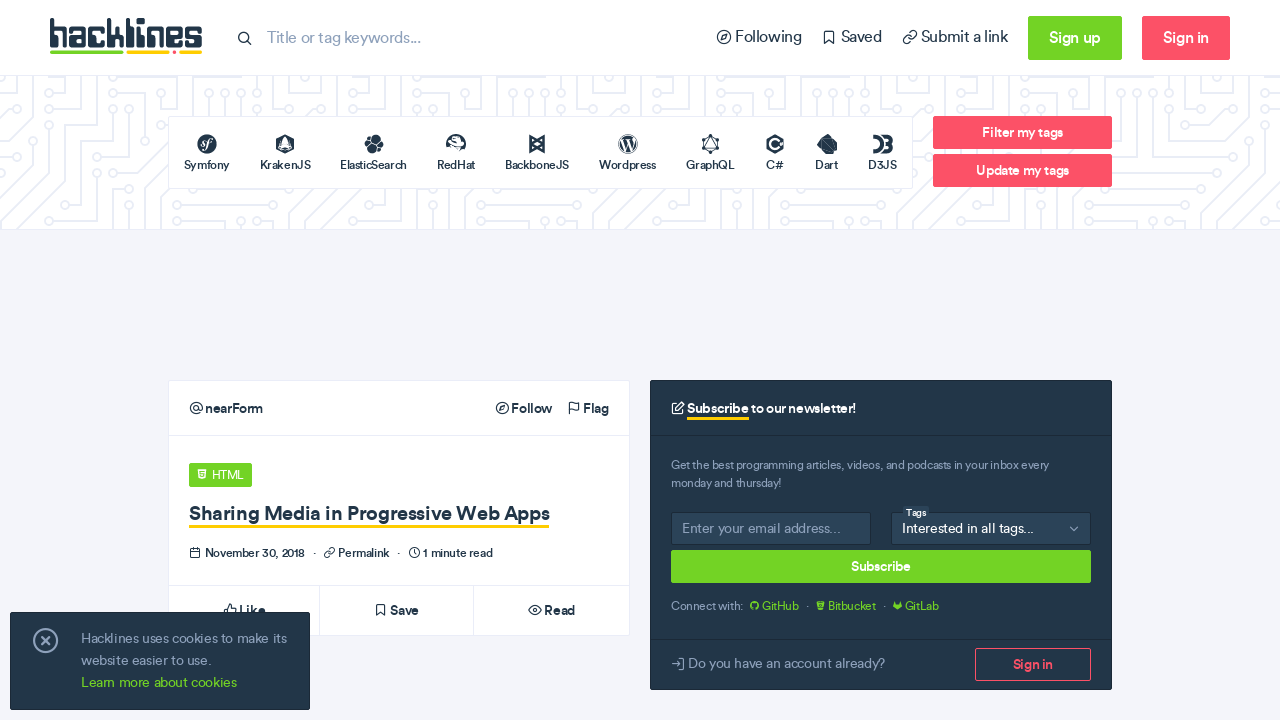

--- FILE ---
content_type: text/html; charset=utf-8
request_url: https://hacklines.com/editions/2018-11-30/sharing-media-in-progressive-web-apps
body_size: 164728
content:
<!DOCTYPE html>
<html>
  <head>
    <meta charset="UTF-8"/>
<meta http-equiv="Content-Type" content="text/html; charset=utf-8"/>
<meta http-equiv="Content-Language" content="en">
<meta http-equiv="X-UA-Compatible" content="IE=edge,chrome=1"/>
<script>window.NREUM||(NREUM={});NREUM.info={"beacon":"bam.nr-data.net","errorBeacon":"bam.nr-data.net","licenseKey":"23cc9a4151","applicationID":"145333812","transactionName":"IQtcTBdWClxTFh8AVwsQW1cLSklVWBBCHA==","queueTime":0,"applicationTime":66,"agent":""}</script>
<script>(window.NREUM||(NREUM={})).init={ajax:{deny_list:["bam.nr-data.net"]},feature_flags:["soft_nav"]};(window.NREUM||(NREUM={})).loader_config={licenseKey:"23cc9a4151",applicationID:"145333812",browserID:"145370720"};;/*! For license information please see nr-loader-rum-1.308.0.min.js.LICENSE.txt */
(()=>{var e,t,r={163:(e,t,r)=>{"use strict";r.d(t,{j:()=>E});var n=r(384),i=r(1741);var a=r(2555);r(860).K7.genericEvents;const s="experimental.resources",o="register",c=e=>{if(!e||"string"!=typeof e)return!1;try{document.createDocumentFragment().querySelector(e)}catch{return!1}return!0};var d=r(2614),u=r(944),l=r(8122);const f="[data-nr-mask]",g=e=>(0,l.a)(e,(()=>{const e={feature_flags:[],experimental:{allow_registered_children:!1,resources:!1},mask_selector:"*",block_selector:"[data-nr-block]",mask_input_options:{color:!1,date:!1,"datetime-local":!1,email:!1,month:!1,number:!1,range:!1,search:!1,tel:!1,text:!1,time:!1,url:!1,week:!1,textarea:!1,select:!1,password:!0}};return{ajax:{deny_list:void 0,block_internal:!0,enabled:!0,autoStart:!0},api:{get allow_registered_children(){return e.feature_flags.includes(o)||e.experimental.allow_registered_children},set allow_registered_children(t){e.experimental.allow_registered_children=t},duplicate_registered_data:!1},browser_consent_mode:{enabled:!1},distributed_tracing:{enabled:void 0,exclude_newrelic_header:void 0,cors_use_newrelic_header:void 0,cors_use_tracecontext_headers:void 0,allowed_origins:void 0},get feature_flags(){return e.feature_flags},set feature_flags(t){e.feature_flags=t},generic_events:{enabled:!0,autoStart:!0},harvest:{interval:30},jserrors:{enabled:!0,autoStart:!0},logging:{enabled:!0,autoStart:!0},metrics:{enabled:!0,autoStart:!0},obfuscate:void 0,page_action:{enabled:!0},page_view_event:{enabled:!0,autoStart:!0},page_view_timing:{enabled:!0,autoStart:!0},performance:{capture_marks:!1,capture_measures:!1,capture_detail:!0,resources:{get enabled(){return e.feature_flags.includes(s)||e.experimental.resources},set enabled(t){e.experimental.resources=t},asset_types:[],first_party_domains:[],ignore_newrelic:!0}},privacy:{cookies_enabled:!0},proxy:{assets:void 0,beacon:void 0},session:{expiresMs:d.wk,inactiveMs:d.BB},session_replay:{autoStart:!0,enabled:!1,preload:!1,sampling_rate:10,error_sampling_rate:100,collect_fonts:!1,inline_images:!1,fix_stylesheets:!0,mask_all_inputs:!0,get mask_text_selector(){return e.mask_selector},set mask_text_selector(t){c(t)?e.mask_selector="".concat(t,",").concat(f):""===t||null===t?e.mask_selector=f:(0,u.R)(5,t)},get block_class(){return"nr-block"},get ignore_class(){return"nr-ignore"},get mask_text_class(){return"nr-mask"},get block_selector(){return e.block_selector},set block_selector(t){c(t)?e.block_selector+=",".concat(t):""!==t&&(0,u.R)(6,t)},get mask_input_options(){return e.mask_input_options},set mask_input_options(t){t&&"object"==typeof t?e.mask_input_options={...t,password:!0}:(0,u.R)(7,t)}},session_trace:{enabled:!0,autoStart:!0},soft_navigations:{enabled:!0,autoStart:!0},spa:{enabled:!0,autoStart:!0},ssl:void 0,user_actions:{enabled:!0,elementAttributes:["id","className","tagName","type"]}}})());var p=r(6154),m=r(9324);let h=0;const v={buildEnv:m.F3,distMethod:m.Xs,version:m.xv,originTime:p.WN},b={consented:!1},y={appMetadata:{},get consented(){return this.session?.state?.consent||b.consented},set consented(e){b.consented=e},customTransaction:void 0,denyList:void 0,disabled:!1,harvester:void 0,isolatedBacklog:!1,isRecording:!1,loaderType:void 0,maxBytes:3e4,obfuscator:void 0,onerror:void 0,ptid:void 0,releaseIds:{},session:void 0,timeKeeper:void 0,registeredEntities:[],jsAttributesMetadata:{bytes:0},get harvestCount(){return++h}},_=e=>{const t=(0,l.a)(e,y),r=Object.keys(v).reduce((e,t)=>(e[t]={value:v[t],writable:!1,configurable:!0,enumerable:!0},e),{});return Object.defineProperties(t,r)};var w=r(5701);const x=e=>{const t=e.startsWith("http");e+="/",r.p=t?e:"https://"+e};var R=r(7836),k=r(3241);const A={accountID:void 0,trustKey:void 0,agentID:void 0,licenseKey:void 0,applicationID:void 0,xpid:void 0},S=e=>(0,l.a)(e,A),T=new Set;function E(e,t={},r,s){let{init:o,info:c,loader_config:d,runtime:u={},exposed:l=!0}=t;if(!c){const e=(0,n.pV)();o=e.init,c=e.info,d=e.loader_config}e.init=g(o||{}),e.loader_config=S(d||{}),c.jsAttributes??={},p.bv&&(c.jsAttributes.isWorker=!0),e.info=(0,a.D)(c);const f=e.init,m=[c.beacon,c.errorBeacon];T.has(e.agentIdentifier)||(f.proxy.assets&&(x(f.proxy.assets),m.push(f.proxy.assets)),f.proxy.beacon&&m.push(f.proxy.beacon),e.beacons=[...m],function(e){const t=(0,n.pV)();Object.getOwnPropertyNames(i.W.prototype).forEach(r=>{const n=i.W.prototype[r];if("function"!=typeof n||"constructor"===n)return;let a=t[r];e[r]&&!1!==e.exposed&&"micro-agent"!==e.runtime?.loaderType&&(t[r]=(...t)=>{const n=e[r](...t);return a?a(...t):n})})}(e),(0,n.US)("activatedFeatures",w.B)),u.denyList=[...f.ajax.deny_list||[],...f.ajax.block_internal?m:[]],u.ptid=e.agentIdentifier,u.loaderType=r,e.runtime=_(u),T.has(e.agentIdentifier)||(e.ee=R.ee.get(e.agentIdentifier),e.exposed=l,(0,k.W)({agentIdentifier:e.agentIdentifier,drained:!!w.B?.[e.agentIdentifier],type:"lifecycle",name:"initialize",feature:void 0,data:e.config})),T.add(e.agentIdentifier)}},384:(e,t,r)=>{"use strict";r.d(t,{NT:()=>s,US:()=>u,Zm:()=>o,bQ:()=>d,dV:()=>c,pV:()=>l});var n=r(6154),i=r(1863),a=r(1910);const s={beacon:"bam.nr-data.net",errorBeacon:"bam.nr-data.net"};function o(){return n.gm.NREUM||(n.gm.NREUM={}),void 0===n.gm.newrelic&&(n.gm.newrelic=n.gm.NREUM),n.gm.NREUM}function c(){let e=o();return e.o||(e.o={ST:n.gm.setTimeout,SI:n.gm.setImmediate||n.gm.setInterval,CT:n.gm.clearTimeout,XHR:n.gm.XMLHttpRequest,REQ:n.gm.Request,EV:n.gm.Event,PR:n.gm.Promise,MO:n.gm.MutationObserver,FETCH:n.gm.fetch,WS:n.gm.WebSocket},(0,a.i)(...Object.values(e.o))),e}function d(e,t){let r=o();r.initializedAgents??={},t.initializedAt={ms:(0,i.t)(),date:new Date},r.initializedAgents[e]=t}function u(e,t){o()[e]=t}function l(){return function(){let e=o();const t=e.info||{};e.info={beacon:s.beacon,errorBeacon:s.errorBeacon,...t}}(),function(){let e=o();const t=e.init||{};e.init={...t}}(),c(),function(){let e=o();const t=e.loader_config||{};e.loader_config={...t}}(),o()}},782:(e,t,r)=>{"use strict";r.d(t,{T:()=>n});const n=r(860).K7.pageViewTiming},860:(e,t,r)=>{"use strict";r.d(t,{$J:()=>u,K7:()=>c,P3:()=>d,XX:()=>i,Yy:()=>o,df:()=>a,qY:()=>n,v4:()=>s});const n="events",i="jserrors",a="browser/blobs",s="rum",o="browser/logs",c={ajax:"ajax",genericEvents:"generic_events",jserrors:i,logging:"logging",metrics:"metrics",pageAction:"page_action",pageViewEvent:"page_view_event",pageViewTiming:"page_view_timing",sessionReplay:"session_replay",sessionTrace:"session_trace",softNav:"soft_navigations",spa:"spa"},d={[c.pageViewEvent]:1,[c.pageViewTiming]:2,[c.metrics]:3,[c.jserrors]:4,[c.spa]:5,[c.ajax]:6,[c.sessionTrace]:7,[c.softNav]:8,[c.sessionReplay]:9,[c.logging]:10,[c.genericEvents]:11},u={[c.pageViewEvent]:s,[c.pageViewTiming]:n,[c.ajax]:n,[c.spa]:n,[c.softNav]:n,[c.metrics]:i,[c.jserrors]:i,[c.sessionTrace]:a,[c.sessionReplay]:a,[c.logging]:o,[c.genericEvents]:"ins"}},944:(e,t,r)=>{"use strict";r.d(t,{R:()=>i});var n=r(3241);function i(e,t){"function"==typeof console.debug&&(console.debug("New Relic Warning: https://github.com/newrelic/newrelic-browser-agent/blob/main/docs/warning-codes.md#".concat(e),t),(0,n.W)({agentIdentifier:null,drained:null,type:"data",name:"warn",feature:"warn",data:{code:e,secondary:t}}))}},1687:(e,t,r)=>{"use strict";r.d(t,{Ak:()=>d,Ze:()=>f,x3:()=>u});var n=r(3241),i=r(7836),a=r(3606),s=r(860),o=r(2646);const c={};function d(e,t){const r={staged:!1,priority:s.P3[t]||0};l(e),c[e].get(t)||c[e].set(t,r)}function u(e,t){e&&c[e]&&(c[e].get(t)&&c[e].delete(t),p(e,t,!1),c[e].size&&g(e))}function l(e){if(!e)throw new Error("agentIdentifier required");c[e]||(c[e]=new Map)}function f(e="",t="feature",r=!1){if(l(e),!e||!c[e].get(t)||r)return p(e,t);c[e].get(t).staged=!0,g(e)}function g(e){const t=Array.from(c[e]);t.every(([e,t])=>t.staged)&&(t.sort((e,t)=>e[1].priority-t[1].priority),t.forEach(([t])=>{c[e].delete(t),p(e,t)}))}function p(e,t,r=!0){const s=e?i.ee.get(e):i.ee,c=a.i.handlers;if(!s.aborted&&s.backlog&&c){if((0,n.W)({agentIdentifier:e,type:"lifecycle",name:"drain",feature:t}),r){const e=s.backlog[t],r=c[t];if(r){for(let t=0;e&&t<e.length;++t)m(e[t],r);Object.entries(r).forEach(([e,t])=>{Object.values(t||{}).forEach(t=>{t[0]?.on&&t[0]?.context()instanceof o.y&&t[0].on(e,t[1])})})}}s.isolatedBacklog||delete c[t],s.backlog[t]=null,s.emit("drain-"+t,[])}}function m(e,t){var r=e[1];Object.values(t[r]||{}).forEach(t=>{var r=e[0];if(t[0]===r){var n=t[1],i=e[3],a=e[2];n.apply(i,a)}})}},1738:(e,t,r)=>{"use strict";r.d(t,{U:()=>g,Y:()=>f});var n=r(3241),i=r(9908),a=r(1863),s=r(944),o=r(5701),c=r(3969),d=r(8362),u=r(860),l=r(4261);function f(e,t,r,a){const f=a||r;!f||f[e]&&f[e]!==d.d.prototype[e]||(f[e]=function(){(0,i.p)(c.xV,["API/"+e+"/called"],void 0,u.K7.metrics,r.ee),(0,n.W)({agentIdentifier:r.agentIdentifier,drained:!!o.B?.[r.agentIdentifier],type:"data",name:"api",feature:l.Pl+e,data:{}});try{return t.apply(this,arguments)}catch(e){(0,s.R)(23,e)}})}function g(e,t,r,n,s){const o=e.info;null===r?delete o.jsAttributes[t]:o.jsAttributes[t]=r,(s||null===r)&&(0,i.p)(l.Pl+n,[(0,a.t)(),t,r],void 0,"session",e.ee)}},1741:(e,t,r)=>{"use strict";r.d(t,{W:()=>a});var n=r(944),i=r(4261);class a{#e(e,...t){if(this[e]!==a.prototype[e])return this[e](...t);(0,n.R)(35,e)}addPageAction(e,t){return this.#e(i.hG,e,t)}register(e){return this.#e(i.eY,e)}recordCustomEvent(e,t){return this.#e(i.fF,e,t)}setPageViewName(e,t){return this.#e(i.Fw,e,t)}setCustomAttribute(e,t,r){return this.#e(i.cD,e,t,r)}noticeError(e,t){return this.#e(i.o5,e,t)}setUserId(e,t=!1){return this.#e(i.Dl,e,t)}setApplicationVersion(e){return this.#e(i.nb,e)}setErrorHandler(e){return this.#e(i.bt,e)}addRelease(e,t){return this.#e(i.k6,e,t)}log(e,t){return this.#e(i.$9,e,t)}start(){return this.#e(i.d3)}finished(e){return this.#e(i.BL,e)}recordReplay(){return this.#e(i.CH)}pauseReplay(){return this.#e(i.Tb)}addToTrace(e){return this.#e(i.U2,e)}setCurrentRouteName(e){return this.#e(i.PA,e)}interaction(e){return this.#e(i.dT,e)}wrapLogger(e,t,r){return this.#e(i.Wb,e,t,r)}measure(e,t){return this.#e(i.V1,e,t)}consent(e){return this.#e(i.Pv,e)}}},1863:(e,t,r)=>{"use strict";function n(){return Math.floor(performance.now())}r.d(t,{t:()=>n})},1910:(e,t,r)=>{"use strict";r.d(t,{i:()=>a});var n=r(944);const i=new Map;function a(...e){return e.every(e=>{if(i.has(e))return i.get(e);const t="function"==typeof e?e.toString():"",r=t.includes("[native code]"),a=t.includes("nrWrapper");return r||a||(0,n.R)(64,e?.name||t),i.set(e,r),r})}},2555:(e,t,r)=>{"use strict";r.d(t,{D:()=>o,f:()=>s});var n=r(384),i=r(8122);const a={beacon:n.NT.beacon,errorBeacon:n.NT.errorBeacon,licenseKey:void 0,applicationID:void 0,sa:void 0,queueTime:void 0,applicationTime:void 0,ttGuid:void 0,user:void 0,account:void 0,product:void 0,extra:void 0,jsAttributes:{},userAttributes:void 0,atts:void 0,transactionName:void 0,tNamePlain:void 0};function s(e){try{return!!e.licenseKey&&!!e.errorBeacon&&!!e.applicationID}catch(e){return!1}}const o=e=>(0,i.a)(e,a)},2614:(e,t,r)=>{"use strict";r.d(t,{BB:()=>s,H3:()=>n,g:()=>d,iL:()=>c,tS:()=>o,uh:()=>i,wk:()=>a});const n="NRBA",i="SESSION",a=144e5,s=18e5,o={STARTED:"session-started",PAUSE:"session-pause",RESET:"session-reset",RESUME:"session-resume",UPDATE:"session-update"},c={SAME_TAB:"same-tab",CROSS_TAB:"cross-tab"},d={OFF:0,FULL:1,ERROR:2}},2646:(e,t,r)=>{"use strict";r.d(t,{y:()=>n});class n{constructor(e){this.contextId=e}}},2843:(e,t,r)=>{"use strict";r.d(t,{G:()=>a,u:()=>i});var n=r(3878);function i(e,t=!1,r,i){(0,n.DD)("visibilitychange",function(){if(t)return void("hidden"===document.visibilityState&&e());e(document.visibilityState)},r,i)}function a(e,t,r){(0,n.sp)("pagehide",e,t,r)}},3241:(e,t,r)=>{"use strict";r.d(t,{W:()=>a});var n=r(6154);const i="newrelic";function a(e={}){try{n.gm.dispatchEvent(new CustomEvent(i,{detail:e}))}catch(e){}}},3606:(e,t,r)=>{"use strict";r.d(t,{i:()=>a});var n=r(9908);a.on=s;var i=a.handlers={};function a(e,t,r,a){s(a||n.d,i,e,t,r)}function s(e,t,r,i,a){a||(a="feature"),e||(e=n.d);var s=t[a]=t[a]||{};(s[r]=s[r]||[]).push([e,i])}},3878:(e,t,r)=>{"use strict";function n(e,t){return{capture:e,passive:!1,signal:t}}function i(e,t,r=!1,i){window.addEventListener(e,t,n(r,i))}function a(e,t,r=!1,i){document.addEventListener(e,t,n(r,i))}r.d(t,{DD:()=>a,jT:()=>n,sp:()=>i})},3969:(e,t,r)=>{"use strict";r.d(t,{TZ:()=>n,XG:()=>o,rs:()=>i,xV:()=>s,z_:()=>a});const n=r(860).K7.metrics,i="sm",a="cm",s="storeSupportabilityMetrics",o="storeEventMetrics"},4234:(e,t,r)=>{"use strict";r.d(t,{W:()=>a});var n=r(7836),i=r(1687);class a{constructor(e,t){this.agentIdentifier=e,this.ee=n.ee.get(e),this.featureName=t,this.blocked=!1}deregisterDrain(){(0,i.x3)(this.agentIdentifier,this.featureName)}}},4261:(e,t,r)=>{"use strict";r.d(t,{$9:()=>d,BL:()=>o,CH:()=>g,Dl:()=>_,Fw:()=>y,PA:()=>h,Pl:()=>n,Pv:()=>k,Tb:()=>l,U2:()=>a,V1:()=>R,Wb:()=>x,bt:()=>b,cD:()=>v,d3:()=>w,dT:()=>c,eY:()=>p,fF:()=>f,hG:()=>i,k6:()=>s,nb:()=>m,o5:()=>u});const n="api-",i="addPageAction",a="addToTrace",s="addRelease",o="finished",c="interaction",d="log",u="noticeError",l="pauseReplay",f="recordCustomEvent",g="recordReplay",p="register",m="setApplicationVersion",h="setCurrentRouteName",v="setCustomAttribute",b="setErrorHandler",y="setPageViewName",_="setUserId",w="start",x="wrapLogger",R="measure",k="consent"},5289:(e,t,r)=>{"use strict";r.d(t,{GG:()=>s,Qr:()=>c,sB:()=>o});var n=r(3878),i=r(6389);function a(){return"undefined"==typeof document||"complete"===document.readyState}function s(e,t){if(a())return e();const r=(0,i.J)(e),s=setInterval(()=>{a()&&(clearInterval(s),r())},500);(0,n.sp)("load",r,t)}function o(e){if(a())return e();(0,n.DD)("DOMContentLoaded",e)}function c(e){if(a())return e();(0,n.sp)("popstate",e)}},5607:(e,t,r)=>{"use strict";r.d(t,{W:()=>n});const n=(0,r(9566).bz)()},5701:(e,t,r)=>{"use strict";r.d(t,{B:()=>a,t:()=>s});var n=r(3241);const i=new Set,a={};function s(e,t){const r=t.agentIdentifier;a[r]??={},e&&"object"==typeof e&&(i.has(r)||(t.ee.emit("rumresp",[e]),a[r]=e,i.add(r),(0,n.W)({agentIdentifier:r,loaded:!0,drained:!0,type:"lifecycle",name:"load",feature:void 0,data:e})))}},6154:(e,t,r)=>{"use strict";r.d(t,{OF:()=>c,RI:()=>i,WN:()=>u,bv:()=>a,eN:()=>l,gm:()=>s,mw:()=>o,sb:()=>d});var n=r(1863);const i="undefined"!=typeof window&&!!window.document,a="undefined"!=typeof WorkerGlobalScope&&("undefined"!=typeof self&&self instanceof WorkerGlobalScope&&self.navigator instanceof WorkerNavigator||"undefined"!=typeof globalThis&&globalThis instanceof WorkerGlobalScope&&globalThis.navigator instanceof WorkerNavigator),s=i?window:"undefined"!=typeof WorkerGlobalScope&&("undefined"!=typeof self&&self instanceof WorkerGlobalScope&&self||"undefined"!=typeof globalThis&&globalThis instanceof WorkerGlobalScope&&globalThis),o=Boolean("hidden"===s?.document?.visibilityState),c=/iPad|iPhone|iPod/.test(s.navigator?.userAgent),d=c&&"undefined"==typeof SharedWorker,u=((()=>{const e=s.navigator?.userAgent?.match(/Firefox[/\s](\d+\.\d+)/);Array.isArray(e)&&e.length>=2&&e[1]})(),Date.now()-(0,n.t)()),l=()=>"undefined"!=typeof PerformanceNavigationTiming&&s?.performance?.getEntriesByType("navigation")?.[0]?.responseStart},6389:(e,t,r)=>{"use strict";function n(e,t=500,r={}){const n=r?.leading||!1;let i;return(...r)=>{n&&void 0===i&&(e.apply(this,r),i=setTimeout(()=>{i=clearTimeout(i)},t)),n||(clearTimeout(i),i=setTimeout(()=>{e.apply(this,r)},t))}}function i(e){let t=!1;return(...r)=>{t||(t=!0,e.apply(this,r))}}r.d(t,{J:()=>i,s:()=>n})},6630:(e,t,r)=>{"use strict";r.d(t,{T:()=>n});const n=r(860).K7.pageViewEvent},7699:(e,t,r)=>{"use strict";r.d(t,{It:()=>a,KC:()=>o,No:()=>i,qh:()=>s});var n=r(860);const i=16e3,a=1e6,s="SESSION_ERROR",o={[n.K7.logging]:!0,[n.K7.genericEvents]:!1,[n.K7.jserrors]:!1,[n.K7.ajax]:!1}},7836:(e,t,r)=>{"use strict";r.d(t,{P:()=>o,ee:()=>c});var n=r(384),i=r(8990),a=r(2646),s=r(5607);const o="nr@context:".concat(s.W),c=function e(t,r){var n={},s={},u={},l=!1;try{l=16===r.length&&d.initializedAgents?.[r]?.runtime.isolatedBacklog}catch(e){}var f={on:p,addEventListener:p,removeEventListener:function(e,t){var r=n[e];if(!r)return;for(var i=0;i<r.length;i++)r[i]===t&&r.splice(i,1)},emit:function(e,r,n,i,a){!1!==a&&(a=!0);if(c.aborted&&!i)return;t&&a&&t.emit(e,r,n);var o=g(n);m(e).forEach(e=>{e.apply(o,r)});var d=v()[s[e]];d&&d.push([f,e,r,o]);return o},get:h,listeners:m,context:g,buffer:function(e,t){const r=v();if(t=t||"feature",f.aborted)return;Object.entries(e||{}).forEach(([e,n])=>{s[n]=t,t in r||(r[t]=[])})},abort:function(){f._aborted=!0,Object.keys(f.backlog).forEach(e=>{delete f.backlog[e]})},isBuffering:function(e){return!!v()[s[e]]},debugId:r,backlog:l?{}:t&&"object"==typeof t.backlog?t.backlog:{},isolatedBacklog:l};return Object.defineProperty(f,"aborted",{get:()=>{let e=f._aborted||!1;return e||(t&&(e=t.aborted),e)}}),f;function g(e){return e&&e instanceof a.y?e:e?(0,i.I)(e,o,()=>new a.y(o)):new a.y(o)}function p(e,t){n[e]=m(e).concat(t)}function m(e){return n[e]||[]}function h(t){return u[t]=u[t]||e(f,t)}function v(){return f.backlog}}(void 0,"globalEE"),d=(0,n.Zm)();d.ee||(d.ee=c)},8122:(e,t,r)=>{"use strict";r.d(t,{a:()=>i});var n=r(944);function i(e,t){try{if(!e||"object"!=typeof e)return(0,n.R)(3);if(!t||"object"!=typeof t)return(0,n.R)(4);const r=Object.create(Object.getPrototypeOf(t),Object.getOwnPropertyDescriptors(t)),a=0===Object.keys(r).length?e:r;for(let s in a)if(void 0!==e[s])try{if(null===e[s]){r[s]=null;continue}Array.isArray(e[s])&&Array.isArray(t[s])?r[s]=Array.from(new Set([...e[s],...t[s]])):"object"==typeof e[s]&&"object"==typeof t[s]?r[s]=i(e[s],t[s]):r[s]=e[s]}catch(e){r[s]||(0,n.R)(1,e)}return r}catch(e){(0,n.R)(2,e)}}},8362:(e,t,r)=>{"use strict";r.d(t,{d:()=>a});var n=r(9566),i=r(1741);class a extends i.W{agentIdentifier=(0,n.LA)(16)}},8374:(e,t,r)=>{r.nc=(()=>{try{return document?.currentScript?.nonce}catch(e){}return""})()},8990:(e,t,r)=>{"use strict";r.d(t,{I:()=>i});var n=Object.prototype.hasOwnProperty;function i(e,t,r){if(n.call(e,t))return e[t];var i=r();if(Object.defineProperty&&Object.keys)try{return Object.defineProperty(e,t,{value:i,writable:!0,enumerable:!1}),i}catch(e){}return e[t]=i,i}},9324:(e,t,r)=>{"use strict";r.d(t,{F3:()=>i,Xs:()=>a,xv:()=>n});const n="1.308.0",i="PROD",a="CDN"},9566:(e,t,r)=>{"use strict";r.d(t,{LA:()=>o,bz:()=>s});var n=r(6154);const i="xxxxxxxx-xxxx-4xxx-yxxx-xxxxxxxxxxxx";function a(e,t){return e?15&e[t]:16*Math.random()|0}function s(){const e=n.gm?.crypto||n.gm?.msCrypto;let t,r=0;return e&&e.getRandomValues&&(t=e.getRandomValues(new Uint8Array(30))),i.split("").map(e=>"x"===e?a(t,r++).toString(16):"y"===e?(3&a()|8).toString(16):e).join("")}function o(e){const t=n.gm?.crypto||n.gm?.msCrypto;let r,i=0;t&&t.getRandomValues&&(r=t.getRandomValues(new Uint8Array(e)));const s=[];for(var o=0;o<e;o++)s.push(a(r,i++).toString(16));return s.join("")}},9908:(e,t,r)=>{"use strict";r.d(t,{d:()=>n,p:()=>i});var n=r(7836).ee.get("handle");function i(e,t,r,i,a){a?(a.buffer([e],i),a.emit(e,t,r)):(n.buffer([e],i),n.emit(e,t,r))}}},n={};function i(e){var t=n[e];if(void 0!==t)return t.exports;var a=n[e]={exports:{}};return r[e](a,a.exports,i),a.exports}i.m=r,i.d=(e,t)=>{for(var r in t)i.o(t,r)&&!i.o(e,r)&&Object.defineProperty(e,r,{enumerable:!0,get:t[r]})},i.f={},i.e=e=>Promise.all(Object.keys(i.f).reduce((t,r)=>(i.f[r](e,t),t),[])),i.u=e=>"nr-rum-1.308.0.min.js",i.o=(e,t)=>Object.prototype.hasOwnProperty.call(e,t),e={},t="NRBA-1.308.0.PROD:",i.l=(r,n,a,s)=>{if(e[r])e[r].push(n);else{var o,c;if(void 0!==a)for(var d=document.getElementsByTagName("script"),u=0;u<d.length;u++){var l=d[u];if(l.getAttribute("src")==r||l.getAttribute("data-webpack")==t+a){o=l;break}}if(!o){c=!0;var f={296:"sha512-+MIMDsOcckGXa1EdWHqFNv7P+JUkd5kQwCBr3KE6uCvnsBNUrdSt4a/3/L4j4TxtnaMNjHpza2/erNQbpacJQA=="};(o=document.createElement("script")).charset="utf-8",i.nc&&o.setAttribute("nonce",i.nc),o.setAttribute("data-webpack",t+a),o.src=r,0!==o.src.indexOf(window.location.origin+"/")&&(o.crossOrigin="anonymous"),f[s]&&(o.integrity=f[s])}e[r]=[n];var g=(t,n)=>{o.onerror=o.onload=null,clearTimeout(p);var i=e[r];if(delete e[r],o.parentNode&&o.parentNode.removeChild(o),i&&i.forEach(e=>e(n)),t)return t(n)},p=setTimeout(g.bind(null,void 0,{type:"timeout",target:o}),12e4);o.onerror=g.bind(null,o.onerror),o.onload=g.bind(null,o.onload),c&&document.head.appendChild(o)}},i.r=e=>{"undefined"!=typeof Symbol&&Symbol.toStringTag&&Object.defineProperty(e,Symbol.toStringTag,{value:"Module"}),Object.defineProperty(e,"__esModule",{value:!0})},i.p="https://js-agent.newrelic.com/",(()=>{var e={374:0,840:0};i.f.j=(t,r)=>{var n=i.o(e,t)?e[t]:void 0;if(0!==n)if(n)r.push(n[2]);else{var a=new Promise((r,i)=>n=e[t]=[r,i]);r.push(n[2]=a);var s=i.p+i.u(t),o=new Error;i.l(s,r=>{if(i.o(e,t)&&(0!==(n=e[t])&&(e[t]=void 0),n)){var a=r&&("load"===r.type?"missing":r.type),s=r&&r.target&&r.target.src;o.message="Loading chunk "+t+" failed: ("+a+": "+s+")",o.name="ChunkLoadError",o.type=a,o.request=s,n[1](o)}},"chunk-"+t,t)}};var t=(t,r)=>{var n,a,[s,o,c]=r,d=0;if(s.some(t=>0!==e[t])){for(n in o)i.o(o,n)&&(i.m[n]=o[n]);if(c)c(i)}for(t&&t(r);d<s.length;d++)a=s[d],i.o(e,a)&&e[a]&&e[a][0](),e[a]=0},r=self["webpackChunk:NRBA-1.308.0.PROD"]=self["webpackChunk:NRBA-1.308.0.PROD"]||[];r.forEach(t.bind(null,0)),r.push=t.bind(null,r.push.bind(r))})(),(()=>{"use strict";i(8374);var e=i(8362),t=i(860);const r=Object.values(t.K7);var n=i(163);var a=i(9908),s=i(1863),o=i(4261),c=i(1738);var d=i(1687),u=i(4234),l=i(5289),f=i(6154),g=i(944),p=i(384);const m=e=>f.RI&&!0===e?.privacy.cookies_enabled;function h(e){return!!(0,p.dV)().o.MO&&m(e)&&!0===e?.session_trace.enabled}var v=i(6389),b=i(7699);class y extends u.W{constructor(e,t){super(e.agentIdentifier,t),this.agentRef=e,this.abortHandler=void 0,this.featAggregate=void 0,this.loadedSuccessfully=void 0,this.onAggregateImported=new Promise(e=>{this.loadedSuccessfully=e}),this.deferred=Promise.resolve(),!1===e.init[this.featureName].autoStart?this.deferred=new Promise((t,r)=>{this.ee.on("manual-start-all",(0,v.J)(()=>{(0,d.Ak)(e.agentIdentifier,this.featureName),t()}))}):(0,d.Ak)(e.agentIdentifier,t)}importAggregator(e,t,r={}){if(this.featAggregate)return;const n=async()=>{let n;await this.deferred;try{if(m(e.init)){const{setupAgentSession:t}=await i.e(296).then(i.bind(i,3305));n=t(e)}}catch(e){(0,g.R)(20,e),this.ee.emit("internal-error",[e]),(0,a.p)(b.qh,[e],void 0,this.featureName,this.ee)}try{if(!this.#t(this.featureName,n,e.init))return(0,d.Ze)(this.agentIdentifier,this.featureName),void this.loadedSuccessfully(!1);const{Aggregate:i}=await t();this.featAggregate=new i(e,r),e.runtime.harvester.initializedAggregates.push(this.featAggregate),this.loadedSuccessfully(!0)}catch(e){(0,g.R)(34,e),this.abortHandler?.(),(0,d.Ze)(this.agentIdentifier,this.featureName,!0),this.loadedSuccessfully(!1),this.ee&&this.ee.abort()}};f.RI?(0,l.GG)(()=>n(),!0):n()}#t(e,r,n){if(this.blocked)return!1;switch(e){case t.K7.sessionReplay:return h(n)&&!!r;case t.K7.sessionTrace:return!!r;default:return!0}}}var _=i(6630),w=i(2614),x=i(3241);class R extends y{static featureName=_.T;constructor(e){var t;super(e,_.T),this.setupInspectionEvents(e.agentIdentifier),t=e,(0,c.Y)(o.Fw,function(e,r){"string"==typeof e&&("/"!==e.charAt(0)&&(e="/"+e),t.runtime.customTransaction=(r||"http://custom.transaction")+e,(0,a.p)(o.Pl+o.Fw,[(0,s.t)()],void 0,void 0,t.ee))},t),this.importAggregator(e,()=>i.e(296).then(i.bind(i,3943)))}setupInspectionEvents(e){const t=(t,r)=>{t&&(0,x.W)({agentIdentifier:e,timeStamp:t.timeStamp,loaded:"complete"===t.target.readyState,type:"window",name:r,data:t.target.location+""})};(0,l.sB)(e=>{t(e,"DOMContentLoaded")}),(0,l.GG)(e=>{t(e,"load")}),(0,l.Qr)(e=>{t(e,"navigate")}),this.ee.on(w.tS.UPDATE,(t,r)=>{(0,x.W)({agentIdentifier:e,type:"lifecycle",name:"session",data:r})})}}class k extends e.d{constructor(e){var t;(super(),f.gm)?(this.features={},(0,p.bQ)(this.agentIdentifier,this),this.desiredFeatures=new Set(e.features||[]),this.desiredFeatures.add(R),(0,n.j)(this,e,e.loaderType||"agent"),t=this,(0,c.Y)(o.cD,function(e,r,n=!1){if("string"==typeof e){if(["string","number","boolean"].includes(typeof r)||null===r)return(0,c.U)(t,e,r,o.cD,n);(0,g.R)(40,typeof r)}else(0,g.R)(39,typeof e)},t),function(e){(0,c.Y)(o.Dl,function(t,r=!1){if("string"!=typeof t&&null!==t)return void(0,g.R)(41,typeof t);const n=e.info.jsAttributes["enduser.id"];r&&null!=n&&n!==t?(0,a.p)(o.Pl+"setUserIdAndResetSession",[t],void 0,"session",e.ee):(0,c.U)(e,"enduser.id",t,o.Dl,!0)},e)}(this),function(e){(0,c.Y)(o.nb,function(t){if("string"==typeof t||null===t)return(0,c.U)(e,"application.version",t,o.nb,!1);(0,g.R)(42,typeof t)},e)}(this),function(e){(0,c.Y)(o.d3,function(){e.ee.emit("manual-start-all")},e)}(this),function(e){(0,c.Y)(o.Pv,function(t=!0){if("boolean"==typeof t){if((0,a.p)(o.Pl+o.Pv,[t],void 0,"session",e.ee),e.runtime.consented=t,t){const t=e.features.page_view_event;t.onAggregateImported.then(e=>{const r=t.featAggregate;e&&!r.sentRum&&r.sendRum()})}}else(0,g.R)(65,typeof t)},e)}(this),this.run()):(0,g.R)(21)}get config(){return{info:this.info,init:this.init,loader_config:this.loader_config,runtime:this.runtime}}get api(){return this}run(){try{const e=function(e){const t={};return r.forEach(r=>{t[r]=!!e[r]?.enabled}),t}(this.init),n=[...this.desiredFeatures];n.sort((e,r)=>t.P3[e.featureName]-t.P3[r.featureName]),n.forEach(r=>{if(!e[r.featureName]&&r.featureName!==t.K7.pageViewEvent)return;if(r.featureName===t.K7.spa)return void(0,g.R)(67);const n=function(e){switch(e){case t.K7.ajax:return[t.K7.jserrors];case t.K7.sessionTrace:return[t.K7.ajax,t.K7.pageViewEvent];case t.K7.sessionReplay:return[t.K7.sessionTrace];case t.K7.pageViewTiming:return[t.K7.pageViewEvent];default:return[]}}(r.featureName).filter(e=>!(e in this.features));n.length>0&&(0,g.R)(36,{targetFeature:r.featureName,missingDependencies:n}),this.features[r.featureName]=new r(this)})}catch(e){(0,g.R)(22,e);for(const e in this.features)this.features[e].abortHandler?.();const t=(0,p.Zm)();delete t.initializedAgents[this.agentIdentifier]?.features,delete this.sharedAggregator;return t.ee.get(this.agentIdentifier).abort(),!1}}}var A=i(2843),S=i(782);class T extends y{static featureName=S.T;constructor(e){super(e,S.T),f.RI&&((0,A.u)(()=>(0,a.p)("docHidden",[(0,s.t)()],void 0,S.T,this.ee),!0),(0,A.G)(()=>(0,a.p)("winPagehide",[(0,s.t)()],void 0,S.T,this.ee)),this.importAggregator(e,()=>i.e(296).then(i.bind(i,2117))))}}var E=i(3969);class I extends y{static featureName=E.TZ;constructor(e){super(e,E.TZ),f.RI&&document.addEventListener("securitypolicyviolation",e=>{(0,a.p)(E.xV,["Generic/CSPViolation/Detected"],void 0,this.featureName,this.ee)}),this.importAggregator(e,()=>i.e(296).then(i.bind(i,9623)))}}new k({features:[R,T,I],loaderType:"lite"})})()})();</script>
<meta http-equiv="cleartype" content="on"/>
<meta name="description" content="Hacklines is a service that lets you discover the latest articles, tutorials, libraries, and code snippets."/>
<meta name="keywords" content="Hacklines, code, articles, libraries, tutorials, snippets"/>
<meta name="viewport" content="width=device-width, initial-scale=1.0, maximum-scale=1.0, user-scalable=no, viewport-fit=cover"/>
<meta name="format-detection" content="telephone=no"/>
<link rel="canonical" href="https:&#47;&#47;hacklines.com&#47;editions&#47;2018-11-30&#47;sharing-media-in-progressive-web-apps"/>
<link rel="sitemap" href="/sitemap.xml" type="application/xml" title="Sitemap"/>
<title>Hacklines | Editions | Edition | 2018-11-30 | Sharing Media in Progressive Web Apps</title>
<meta name="action-cable-url" content="wss:&#47;&#47;hacklines.com&#47;cable" />
<meta name="csrf-param" content="authenticity_token" />
<meta name="csrf-token" content="KqB9&#47;c+8ddQ8zC+3Wu3Pob8Z4Wyb5&#47;4KU0i&#47;rOGdVRc9kLT21U7QfGjuPDdqjObdsdAtbBAkccZMSLd8CHwTBA==" />

<meta property="og:locale" content="en"/>
<meta property="og:type" content="website"/>
<meta property="og:title" content="Hacklines"/>
<meta property="og:description" content="Hacklines is a service that lets you discover the latest articles, tutorials, libraries, and code snippets."/>
<meta property="og:url" content="https:&#47;&#47;hacklines.com&#47;editions&#47;2018-11-30&#47;sharing-media-in-progressive-web-apps"/>
<meta property="og:site_name" content="Hacklines"/>
<meta property="og:image" content="https:&#47;&#47;hacklines.com&#47;assets&#47;webapp&#47;apple-touch-icon-precomposed-a31e037f80b4771f3577b8d55e52b46b163ee67c0e60457b6cc9c5d2e4ffc7ee.png"/>
<meta property="og:image:width" content="180"/>
<meta property="og:image:height" content="180"/>

<meta name="twitter:card" content="website"/>
<meta name="twitter:image" content="https:&#47;&#47;hacklines.com&#47;assets&#47;webapp&#47;apple-touch-icon-precomposed-a31e037f80b4771f3577b8d55e52b46b163ee67c0e60457b6cc9c5d2e4ffc7ee.png"/>
<meta name="twitter:site" content="https:&#47;&#47;hacklines.com&#47;editions&#47;2018-11-30&#47;sharing-media-in-progressive-web-apps"/>
<meta name="twitter:creator" content="Hacklines"/>
<meta name="twitter:title" content="Hacklines"/>
<meta name="twitter:description" content="Hacklines is a service that lets you discover the latest articles, tutorials, libraries, and code snippets."/>
<meta name="twitter:url" content="https:&#47;&#47;hacklines.com&#47;editions&#47;2018-11-30&#47;sharing-media-in-progressive-web-apps"/>

<!-- TODO: https://stackoverflow.com/questions/4687698/multiple-apple-touch-startup-image-resolutions-for-ios-web-app-esp-for-ipad -->
<link rel="manifest" href="/manifest.json"/>
<meta name="application-name" content="Hacklines"/>
<meta name="mobile-web-app-capable" content="yes">
<meta name="theme-color" content="#ffffff">
<meta name="apple-mobile-web-app-capable" content="yes"/>
<meta name="apple-mobile-web-app-status-bar-style" content="default"/>
<meta name="apple-mobile-web-app-title" content="Hacklines"/>
<meta name='apple-touch-fullscreen' content='yes'/>
<link rel="apple-touch-icon" href="https:&#47;&#47;hacklines.com&#47;assets&#47;webapp&#47;apple-touch-icon-precomposed-a31e037f80b4771f3577b8d55e52b46b163ee67c0e60457b6cc9c5d2e4ffc7ee.png"/>
<link rel="apple-touch-icon-precomposed" href="https:&#47;&#47;hacklines.com&#47;assets&#47;webapp&#47;apple-touch-icon-precomposed-a31e037f80b4771f3577b8d55e52b46b163ee67c0e60457b6cc9c5d2e4ffc7ee.png"/>
<meta Page-Enter="cleartype" content="RevealTrans(Duration=2.0,Transition=2)"/>
<meta Page-Exit="cleartype" content="RevealTrans(Duration=3.0,Transition=12)"/>
<meta name="mssmarttagspreventparsing" content=:true/>
<meta name="msapplication-TileColor" content="#ffffff">
<meta name="msapplication-TileImage" content="https:&#47;&#47;hacklines.com&#47;assets&#47;webapp&#47;apple-touch-icon-precomposed-a31e037f80b4771f3577b8d55e52b46b163ee67c0e60457b6cc9c5d2e4ffc7ee.png"/>
<meta name="msapplication-starturl" content="https://hacklines.com"/>
<meta name="msapplication-tooltip" content="Hacklines"/>
<link rel="shortcut icon" type="image&#47;x-icon" href="https:&#47;&#47;hacklines.com&#47;assets&#47;favicon-73ff88cb82a52e8b69e5d23b3478caa4ddb47231f14e4b853a796f0755ca2fa8.ico" />

  <link rel="dns-prefetch" href="//hacklines.com">

<link rel="preload" href="https:&#47;&#47;hacklines.com&#47;assets&#47;application-ac7f8858949bfed4fde010f3ea62953144f5cc45f4128e863ad08b5d7d45ecdc.css" as="style" />
<link rel="stylesheet" media="all" href="https:&#47;&#47;hacklines.com&#47;assets&#47;application-ac7f8858949bfed4fde010f3ea62953144f5cc45f4128e863ad08b5d7d45ecdc.css" />
<link rel="prefetch" href="https:&#47;&#47;hacklines.com&#47;assets&#47;brand&#47;hacklines-dark-63111b0a18e7bf978ae6c1c06b40a5946d9dda94ba7485ccc767e26cbd50d7a0.svg" />
<link rel="prefetch" href="https:&#47;&#47;hacklines.com&#47;assets&#47;placeholders&#47;user-86b3cd899a9bb2653fc017e6b3bac29f4f22a20d3008bacd087a368d5cda27f2.png" />

<!--[if lt IE 10]>
  <link rel="dns-prefetch" href="//html5shim.googlecode.com">
  <script defer src="http://html5shim.googlecode.com/svn/trunk/html5.js"></script>
<![endif]-->
<script src="https:&#47;&#47;hacklines.com&#47;assets&#47;application-5fbe796fa553222e1267274168ef281b7115a36f532296aaad322cf7cf9f9aa0.js" defer="defer"></script>

    <link rel="dns-prefetch" href="//adservice.google.com">
    <link rel="dns-prefetch" href="//fonts.googleapis.com">
    <link rel="dns-prefetch" href="//googleleads.g.doubleclick.net">
    <link rel="dns-prefetch" href="//pagead2.googlesyndication.com">
    <link rel="prefetch" href="&#47;&#47;pagead2.googlesyndication.com&#47;pagead&#47;js&#47;adsbygoogle.js" />
    <script defer src="&#47;&#47;pagead2.googlesyndication.com&#47;pagead&#47;js&#47;adsbygoogle.js"></script>
    <script>
      (adsbygoogle = window.adsbygoogle || []).push({
        google_ad_client: "ca-pub-5584185788430671",
        enable_page_level_ads: true
      });
    </script>

  <link rel="dns-prefetch" href="//www.google-analytics.com">
  <link rel="dns-prefetch" href="//www.googletagmanager.com">
  <link rel="prefetch" href="https:&#47;&#47;www.googletagmanager.com&#47;gtag&#47;js?id=UA-43809212-15" />
  <script defer src="https:&#47;&#47;www.googletagmanager.com&#47;gtag&#47;js?id=UA-43809212-15"></script>
  <script>
    window.dataLayer = window.dataLayer || [];
    function gtag(){dataLayer.push(arguments);}
    gtag("js", new Date());

    gtag("config", "UA-43809212-15");
  </script>



  </head>
  <body class="background-color-light-haze" data-push ontouchstart>
    <div class="layout row">
      


      <header class="header white fixed row js-header" id="header">
  <div class="container-b container-max-m">
    <div class="header-brand">
      <a href="&#47;en">
        <svg xmlns="http://www.w3.org/2000/svg" viewBox="0 0 507 120" class="header-brand-logo"><path d="M14.063 45.703v7.031c0 2.344 1.171 3.516 3.515 3.516 7.031 0 10.547 3.516 10.547 10.547v24.61c0 4.687-2.344 7.03-7.031 7.03H7.03C2.344 98.438 0 96.094 0 91.407V7.03C0 2.344 2.344 0 7.031 0c4.688 0 7.032 2.344 7.032 7.031v21.094h31.64c7.031 0 10.547 3.516 10.547 10.547v52.734c0 4.688-2.344 7.031-7.031 7.031-4.688 0-7.032-2.343-7.032-7.03V49.218c0-4.688-2.343-7.032-7.03-7.032H17.577c-2.344 0-3.515 1.172-3.515 3.516zm59.765-17.367h35.086c7.078 0 10.617 3.492 10.617 10.477l.07 49.078c0 7.03-3.562 10.546-10.687 10.546H73.828c-7.031 0-10.547-3.492-10.547-10.476l-.07-21.094c0-6.984 3.516-10.476 10.547-10.476l28.195-.07c2.297 0 3.469-1.173 3.516-3.516v-3.516c0-4.594-2.344-6.89-7.031-6.89H80.858c-2.343 0-3.515 1.148-3.515 3.445 0 4.734-2.344 7.101-7.031 7.101-4.688 0-7.032-2.367-7.032-7.101v-6.961c0-7.031 3.516-10.547 10.547-10.547zm21.024 42.047c-4.594 0-6.891 2.32-6.891 6.96 0 4.688 2.32 7.032 6.96 7.032l7.102.07c2.297 0 3.446-1.172 3.446-3.515v-7.172c-.047-2.25-1.242-3.375-3.586-3.375h-7.031zm73.898 10.476c0-4.687 2.344-7.03 7.031-7.03 4.688 0 7.031 2.343 7.031 7.03v7.032c0 7.03-3.539 10.546-10.617 10.546H137.11c-7.03 0-10.547-3.492-10.547-10.476l-.07-49.29c0-7.03 3.54-10.546 10.617-10.546h35.157c7.03 0 10.547 3.492 10.547 10.477v7.101c0 4.688-2.344 7.031-7.032 7.031-4.64 0-6.984-2.343-7.031-7.03-.047-2.25-1.219-3.423-3.516-3.517h-17.578c-4.687 0-7.031 2.344-7.031 7.032l.07 3.445c0 2.344 1.172 3.516 3.516 3.516 6.984.047 10.476 3.586 10.476 10.617v10.547c0 4.687 2.368 7.054 7.102 7.101l3.516-.07c2.297 0 3.445-1.172 3.445-3.516zm63.281-28.125c0 2.344 1.172 3.516 3.516 3.516 7.031 0 10.547 3.516 10.547 10.547v24.61c0 4.687-2.344 7.03-7.031 7.03-4.688 0-7.032-2.343-7.032-7.03V77.343c0-4.688-2.343-7.031-7.031-7.031h-3.516c-2.343 0-3.515 1.171-3.515 3.515v17.578c0 4.688-2.344 7.031-7.031 7.031h-14.063c-4.688 0-7.031-2.343-7.031-7.03V7.03c0-4.687 2.343-7.031 7.031-7.031s7.031 2.344 7.031 7.031v45.703c0 2.344 1.172 3.516 3.516 3.516h7.031c2.344 0 3.516-1.172 3.516-3.516V35.156c0-4.687 2.343-7.031 7.031-7.031s7.031 2.344 7.031 7.031v17.578zM260.156 0c4.688 0 7.031 2.344 7.031 7.031V24.61c0 2.344 1.172 3.516 3.516 3.516 7.031 0 10.547 3.516 10.547 10.547v52.734c0 4.688-2.344 7.031-7.031 7.031h-14.063c-4.687 0-7.031-2.343-7.031-7.03V7.03c0-4.687 2.344-7.031 7.031-7.031zm35.156 28.125c4.688 0 7.032 2.344 7.032 7.031v17.578c0 2.344 1.172 3.516 3.515 3.516 7.032 0 10.547 3.516 10.547 10.547v24.61c0 4.687-2.343 7.03-7.031 7.03h-14.063c-4.687 0-7.03-2.343-7.03-7.03v-56.25c0-4.688 2.343-7.032 7.03-7.032zm0-7.031c-4.687 0-7.03-2.344-7.03-7.032v-7.03c0-4.688 2.343-7.032 7.03-7.032h14.063c4.688 0 7.031 2.344 7.031 7.031v7.032c0 4.687-2.343 7.03-7.031 7.03h-14.063zm56.25 70.312c0 4.688-2.343 7.031-7.03 7.031h-14.063c-4.688 0-7.031-2.343-7.031-7.03l-.07-52.735c0-7.031 3.538-10.547 10.616-10.547h35.157c7.03 0 10.546 3.492 10.546 10.477v52.804c0 4.688-2.343 7.031-7.03 7.031-4.688 0-7.032-2.343-7.032-7.03l-.07-42.048c0-4.687-2.32-7.078-6.961-7.172H344.53c-4.687 0-7.031 2.344-7.031 7.032l.07 3.445c0 2.344 1.172 3.516 3.516 3.516 6.984.047 10.476 3.586 10.476 10.617v24.61zm80.79 7.031h-35.086c-7.032 0-10.547-3.492-10.547-10.476V38.67c0-7.03 3.539-10.546 10.617-10.546h35.156c7.031 0 10.547 3.492 10.547 10.477v21.304c0 6.985-3.516 10.477-10.547 10.477l-14.062.07c-2.297 0-3.446 1.172-3.446 3.516l-.07 6.82c0 2.344 1.148 3.54 3.445 3.586l6.961-.07c2.344 0 3.516-1.149 3.516-3.446 0-4.687 2.367-7.03 7.101-7.03 4.688 0 7.032 2.343 7.032 7.03v7.032c0 7.03-3.54 10.546-10.617 10.546zm-10.407-41.976c4.641-.047 6.961-2.414 6.961-7.102 0-4.687-2.32-7.078-6.96-7.172h-17.579c-2.39 0-3.586 1.149-3.586 3.446l.07 7.172c0 2.343 1.172 3.515 3.516 3.515l17.578.14zm38.602 13.852c-7.031 0-10.547-3.516-10.547-10.547V38.813c0-6.985 3.516-10.477 10.547-10.477h35.086c7.078 0 10.617 3.516 10.617 10.547v6.96c0 4.735-2.344 7.102-7.031 7.102-4.688 0-7.031-2.367-7.031-7.101 0-2.297-1.172-3.446-3.516-3.446h-17.578c-4.688 0-7.031 2.297-7.031 6.891.046 4.64 2.39 6.961 7.03 6.961l24.68.07c7.032 0 10.547 3.516 10.547 10.547l-.07 21.094c0 6.984-3.516 10.477-10.547 10.477h-35.156c-7.078 0-10.617-3.516-10.617-10.547l.07-7.032c.047-4.687 2.39-7.03 7.031-7.03 4.64 0 6.961 2.366 6.961 7.1.047 2.344 1.219 3.516 3.516 3.516l7.101-.07c4.641 0 6.961-2.344 6.961-7.031 0-4.64-2.297-6.961-6.89-6.961l-14.133-.07z" fill="#223648"></path><g transform="translate(0 108)"><rect fill="#ffcd00" x="431" width="76" height="12" rx="6"></rect><rect fill="#fc5167" x="409" width="12" height="12" rx="6"></rect><rect fill="#ffcd00" x="255" width="144" height="12" rx="6"></rect><rect fill="#73d325" width="245" height="12" rx="6"></rect></g></svg>

</a>    </div>
      <div class="header-search hidden-phone">
        <form class="content_entry_search" id="content_entry_search" action="&#47;en&#47;editions&#47;search" accept-charset="UTF-8" method="post"><input name="utf8" type="hidden" value="&#x2713;" /><input type="hidden" name="authenticity_token" value="jF7YIirO891lnlfdxwvjhluL077FoOLT7rMjq648ClX9wGk&#47;IFJ3F55if9QspIid6VnzCaZF2DHBX1jHI5A6iA==" />
          <div class="form-input with-form-addons">
            <span class="form-addon border-color-transparent">
              <i class="icon-search"></i>
            </span>
            <input class="without-border padding-size-left-n padding-size-right-n row" placeholder="Title or tag keywords..." type="text" name="q[title_or_tags_cont]" id="q_title_or_tags_cont" />
          </div>
</form>      </div>
    <ul class="header-nav pull-right" style="margin-right: 0;">
      <li class="hidden-phone hidden-tablet hidden-laptop">
        <a class="text-color-hover-primary" data-analytics-category="layouts:shared:header" data-analytics-action="click" data-analytics-label="entries" href="&#47;en">
          <i class="icon-file-text"></i>
          Entries
</a>      </li>
      <li class="hidden-phone">
        <a class="text-color-hover-primary" data-analytics-category="layouts:shared:header" data-analytics-action="click" data-analytics-label="follows" href="&#47;en&#47;users&#47;follows">
          <i class="icon-compass"></i>
          Following
</a>      </li>
      <li class="hidden-phone">
        <a class="text-color-hover-primary" data-analytics-category="layouts:shared:header" data-analytics-action="click" data-analytics-label="saved" href="&#47;en&#47;users&#47;saves">
          <i class="icon-bookmark"></i>
          Saved
</a>      </li>
      <li class="hidden-phone hidden-tablet">
        <a class="text-color-hover-primary" data-toggle="modal" href="#modal-content-submission">
          <i class="icon-link"></i>
          Submit a link
</a>      </li>
        <li class="hidden-phone">
          <a class="btn btn-color-primary" href="&#47;en&#47;sign_up">Sign up</a>
        </li>
        <li class="hidden-phone" style="margin-right: 0;">
          <a class="btn btn-color-tertiary" href="&#47;en&#47;sign_in">Sign in</a>
        </li>
      <li class="header-nav-icon hidden-desktop hidden-laptop hidden-tablet">
        <a class="text-color-hover-primary text-color-active-primary" data-auto-detect="false" data-toggle="layout" href="#"><i class="icon-menu"></i></a>
      </li>
    </ul>
  </div>
</header>

      <div class="layout-sidebar with-sticky-header with-sticky-navbar hidden" id="layout-target">
        <div class="sidebar dark row" id="sidebar">
  <nav class="sidebar-nav row js-sidebar-nav">
      <div class="sidebar-subtitle hidden-desktop hidden-laptop hidden-tablet">
  My Account
</div>
<div class="sidebar-section hidden-desktop hidden-laptop hidden-tablet">
  <div class="btn-group btn-group-block">
      <a class="btn btn-color-primary btn-size-s" href="&#47;en&#47;sign_in">Sign in</a>
      <a class="btn btn-color-primary btn-size-s" href="&#47;en&#47;sign_up">Sign up</a>
  </div>
</div>


      <div class="sidebar-subtitle">
  Title, tag, or keywords
</div>
<div class="sidebar-section">
  <form class="content_entry_search" id="content_entry_search" action="&#47;en&#47;editions&#47;search" accept-charset="UTF-8" method="post"><input name="utf8" type="hidden" value="&#x2713;" /><input type="hidden" name="authenticity_token" value="KOnhn+g7Dem6NYTC3QnIkjbhyEhZxYHUKq9D6flOqLVZd1CC4qeJI0HJrMs2pqOJhDPo&#47;zoguzYFQziFdOKYaA==" />
    <div class="form-input form-size-m">
      <input class="dark row" placeholder="Ex: Ruby or Streaming" type="text" name="q[title_or_tags_cont]" id="q_title_or_tags_cont" />
    </div>
</form></div>

      <div class="sidebar-section">
  <div class="btn-group btn-group-block">
    <a class="btn btn-size-s btn-color-tertiary" href="&#47;en&#47;users&#47;settings&#47;edit">Update tags</a>
  </div>
</div>


      <div class="sidebar-subtitle">
        Filter by tags
      </div>
      
<a class="text-color-hover-primary text-size-l row" data-toggle="collapse" href="#js-sidebar-nav-sections-frameworks">
  <span class="pull-left">
    <i class="icon-command sidebar-nav-icon"></i>
    Frameworks
  </span>
  <i class="icon-chevron-right pull-right"></i>
</a><ul id="js-sidebar-nav-sections-frameworks" class="collapse ">
      <li class="text-truncate">
        <a class="text-color-hover-primary" data-analytics-category="layouts:shared:sidebar_tags" data-analytics-action="click" data-analytics-label="tag" href="&#47;en?tags=Android">
          <svg xmlns="http://www.w3.org/2000/svg" viewBox="0 0 128 128" fill="#ffffff" class="sidebar-tags-svg"><path d="M21.005 43.003c-4.053-.002-7.338 3.291-7.339 7.341l.005 30.736a7.338 7.338 0 0 0 7.342 7.343 7.33 7.33 0 0 0 7.338-7.342V50.34a7.345 7.345 0 0 0-7.346-7.337m59.193-27.602l5.123-9.355a1.023 1.023 0 0 0-.401-1.388 1.022 1.022 0 0 0-1.382.407l-5.175 9.453c-4.354-1.938-9.227-3.024-14.383-3.019-5.142-.005-10.013 1.078-14.349 3.005L44.45 5.075a1.01 1.01 0 0 0-1.378-.406 1.007 1.007 0 0 0-.404 1.38l5.125 9.349c-10.07 5.193-16.874 15.083-16.868 26.438l66.118-.008c.002-11.351-6.79-21.221-16.845-26.427M48.942 29.858a2.772 2.772 0 0 1 .003-5.545 2.78 2.78 0 0 1 2.775 2.774 2.776 2.776 0 0 1-2.778 2.771m30.106-.005a2.77 2.77 0 0 1-2.772-2.771 2.793 2.793 0 0 1 2.773-2.778 2.79 2.79 0 0 1 2.767 2.779 2.767 2.767 0 0 1-2.768 2.77M31.195 44.39l.011 47.635a7.822 7.822 0 0 0 7.832 7.831l5.333.002.006 16.264c-.001 4.05 3.291 7.342 7.335 7.342 4.056 0 7.342-3.295 7.343-7.347l-.004-16.26 9.909-.003.004 16.263c0 4.047 3.293 7.346 7.338 7.338 4.056.003 7.344-3.292 7.343-7.344l-.005-16.259 5.352-.004a7.835 7.835 0 0 0 7.836-7.834l-.009-47.635-65.624.011zm83.134 5.943a7.338 7.338 0 0 0-7.341-7.339c-4.053-.004-7.337 3.287-7.337 7.342l.006 30.738a7.334 7.334 0 0 0 7.339 7.339 7.337 7.337 0 0 0 7.338-7.343l-.005-30.737z"></path></svg>

          Android
</a>      </li>
      <li class="text-truncate">
        <a class="text-color-hover-primary" data-analytics-category="layouts:shared:sidebar_tags" data-analytics-action="click" data-analytics-label="tag" href="&#47;en?tags=AngularJS">
          <svg xmlns="http://www.w3.org/2000/svg" viewBox="0 0 128 128" fill="#ffffff" class="sidebar-tags-svg"><path d="M52.864 64h23.28L63.769 38.123zM63.81 1.026L4.553 21.88l9.363 77.637 49.957 27.457 50.214-27.828 9.36-77.635L63.81 1.026zM48.044 75l-7.265 18.176-13.581.056 36.608-81.079-.07-.153h-.064l.001-.133.063.133h.141l.123-.274V12h-.124l-.069.153 38.189 81.417-13.074-.287-8.042-18.58-17.173.082"></path></svg>

          AngularJS
</a>      </li>
      <li class="text-truncate">
        <a class="text-color-hover-primary" data-analytics-category="layouts:shared:sidebar_tags" data-analytics-action="click" data-analytics-label="tag" href="&#47;en?tags=BackboneJS">
          <svg xmlns="http://www.w3.org/2000/svg" viewBox="0 0 128 128" fill="#ffffff" class="sidebar-tags-svg"><path d="M64 31.124L15 3.239v121.522l49-27.885 49 27.885V3.239L64 31.124zM40.714 63.999l24.369-13.89 24.368 13.89-24.368 13.892-24.369-13.892zM32 29.934l17.433 9.937L32 49.809V29.934zm0 48.257l16.126 9.191L32 96.575V78.191zm65 18.384l-16.127-9.192L97 78.191v18.384zM79.566 39.87L97 29.934v19.875L79.566 39.87z"></path></svg>

          BackboneJS
</a>      </li>
      <li class="text-truncate">
        <a class="text-color-hover-primary" data-analytics-category="layouts:shared:sidebar_tags" data-analytics-action="click" data-analytics-label="tag" href="&#47;en?tags=Bower">
          <svg xmlns="http://www.w3.org/2000/svg" viewBox="0 0 128 128" fill="#ffffff" class="sidebar-tags-svg"><path fill-rule="evenodd" clip-rule="evenodd" d="M124.797 65.636c-.559-2.396-1.734-4.17-3.956-5.316-4.161-2.147-8.577-3.302-13.091-4.333-9.566-2.186-19.235-3.564-28.973-4.706-1.127-.132-2.237-.282-3.363-.424.376-3.143 1.495-4.192 5.271-4.975.391.905.749 1.851 1.214 2.739.172.328.603.738.919.743 5.632.079 10.951-.888 15.265-4.908 3.371-3.144 4.867-7.224 5.693-11.619.3-1.598.588-3.199.825-4.808.739-5.002 3.353-9.002 6.685-12.626.163-.177.308-.369.549-.661-2.649-.822-5.265-.913-7.849-.44-9.892 1.81-17.349 7.015-21.982 16.055l-.16.17c-1.686-.426-3.384-.81-5.046-1.311-.304-.092-.543-.636-.678-1.018-2.718-7.715-7.416-13.725-15.075-16.983-2.281-.972-4.83-.826-7.254-1.465-.132-.035-.241.25-.36.25h-7.332c-1.609 0-3.225.096-4.826.432C22.097 14.445 7.105 29.256 3.596 48.614-.153 69.289 5.52 87.352 19.137 103.162c2.047 2.377 4.519 4.271 7.37 5.685 5.264 2.608 10.975.695 13.666-4.549l.225-.389c1.151 3.009 2.388 5.919 3.38 8.917.966 2.917 4.453 4.246 6.582 4.105.401-.026.895.338 1.182.12 1.907-1.445 3.41.949 5.067.949h2.688c1.898-1 3.701-1.653 4.943-3.361.152-.211.827-.269 1.252-.225 2.432.253 4.688-.314 6.73-1.679 1.708-1.143 2.779-2.746 2.999-4.811 2.161-.632 3.501-2.286 3.573-4.827.04-1.377-.084-2.93-.674-4.135-1.797-3.678-3.856-7.232-5.813-10.832l-.16-.348.383.15c2.876 1.401 5.9 2.024 9.1 1.758 2.039-.169 3.262-.823 4.288-2.391 2.525 1.783 5.364 2.628 8.458 2.409 3.079-.217 5.973-.876 7.631-3.946 2.188 0 4.432.203 6.615-.069 1.522-.189 3.054-.866 4.421-1.619 2.189-1.205 3.674-2.974 3.206-5.775 2.242-.194 4.304-.748 6.045-2.146 1.409-1.132 2.035-2.607 2.513-4.346.111-.407.193-.793.193-1.188v-3.421c0-.521-.08-1.034-.203-1.562zM49.475 42.744a6.386 6.386 0 0 1-6.408-6.457c.032-3.575 2.942-6.479 6.463-6.452 3.576.029 6.392 2.895 6.389 6.502-.005 3.602-2.831 6.414-6.444 6.407zm19.638 5.175c-.817-1.956-1.452-4.001-1.161-6.234-.151-3.359 1.012-6.303 2.974-8.939.256-.342 1.092-.392 1.643-.353 6.281.439 11.744 2.982 16.758 6.634 1.041.759 2.032 1.588 2.924 2.563-1.964-.421-3.92-.882-5.893-1.255-2.969-.562-5.908-.449-8.703.799-3.019 1.348-6.17 1.301-9.355 1.08 1.735 1.558 3.833 1.472 5.901 1.16 1.749-.262 3.461-.77 5.265-1.187l.097 1.022-10.45 4.71z"></path></svg>

          Bower
</a>      </li>
      <li class="text-truncate">
        <a class="text-color-hover-primary" data-analytics-category="layouts:shared:sidebar_tags" data-analytics-action="click" data-analytics-label="tag" href="&#47;en?tags=CakePHP">
          <svg xmlns="http://www.w3.org/2000/svg" viewBox="0 0 128 128" fill="#ffffff" class="sidebar-tags-svg"><path d="M2 73.69V93c0 10.69 27.75 19.35 62 19.35V93C29.75 93 2 84.36 2 73.69zM64 54.34l48.5 12c8.44-3.3 13.51-7.5 13.51-12V35c0-10.68-27.76-19.35-62-19.35S2 24.29 2 35v19.34C2 65 29.75 73.69 64 73.69V54.34zM112.49 85.74L64 73.69V93l48.5 12.05c8.43-3.27 13.5-7.46 13.5-12.05V73.69c0 4.55-5.07 8.74-13.51 12.05z"></path></svg>

          CakePHP
</a>      </li>
      <li class="text-truncate">
        <a class="text-color-hover-primary" data-analytics-category="layouts:shared:sidebar_tags" data-analytics-action="click" data-analytics-label="tag" href="&#47;en?tags=CodeIgniter">
          <svg xmlns="http://www.w3.org/2000/svg" viewBox="0 0 128 128" fill="#ffffff" class="sidebar-tags-svg"><path d="M89.708 48.868l-.758-.414c.399.964.529 1.786.515 2.521a8.627 8.627 0 0 0 .248-1.847 8.22 8.22 0 0 1-.273 2.231l.025-.385a8.52 8.52 0 0 1-1.074 2.558l.235-.25c-2.88 4.819-10.737 5.872-14.612.895-6.22-7.99.128-16.604 1.017-25.065 1.111-10.604-5.538-20.899-13.783-27.06 4.541 7.346-1.442 17.066-6.229 22.498-4.642 5.269-10.286 9.667-15.41 14.451-5.503 5.143-10.797 10.555-15.319 16.588-9.049 12.074-14.59 27.26-10.518 42.325 4.068 15.056 17.108 24.639 31.834 28.027-7.429-3.212-14.381-11.373-14.397-19.723-.019-9.106 5.75-16.835 12.927-21.914-.863 3.259-1.334 6.24.803 9.155 1.988 2.711 5.468 4.027 8.753 3.312 7.679-1.679 8.03-10.12 3.479-15.038-4.501-4.868-8.855-10.371-7.143-17.433.858-3.54 3.032-6.854 5.787-9.226-2.118 5.563 3.897 11.049 7.859 13.779 6.876 4.741 14.416 8.325 20.738 13.881 6.648 5.84 11.559 13.736 10.567 22.896-1.076 9.927-8.964 16.832-17.811 20.317 18.696-4.128 38.018-18.639 38.411-39.376.329-17.058-11.373-30.187-25.871-37.703z"></path></svg>

          CodeIgniter
</a>      </li>
      <li class="text-truncate">
        <a class="text-color-hover-primary" data-analytics-category="layouts:shared:sidebar_tags" data-analytics-action="click" data-analytics-label="tag" href="&#47;en?tags=D3JS">
          <svg xmlns="http://www.w3.org/2000/svg" viewBox="0 0 128 128" fill="#ffffff" class="sidebar-tags-svg"><path d="M118.16 63.966c5.223-6.256 8.368-14.217 8.368-22.98C126.528 21.097 110.352 5 90.464 5H47.986c10.375 7 18.966 16 24.82 26h17.658c5.55 0 10.064 4.45 10.064 10s-4.515 10-10.064 10H80.047c.82 5 1.26 8.62 1.26 13.098 0 4.41-.433 8.902-1.224 12.902h10.382c5.55 0 10.064 4.95 10.064 10.5S96.013 98 90.464 98H72.92c-1.315 2-2.79 4.74-4.38 6.98C63.137 112.59 56.253 119 48.29 124h42.173c19.335 0 35.16-15.746 36.024-34.876-.017.31-.043.39-.066.698.062-.848.107-1.813.107-2.678-.002-8.766-3.148-16.92-8.37-23.178z"></path><path d="M61.03 97.543l.003-.18c.07-.1.138-.292.207-.39.077-.118.152-.275.228-.392.002-.002 0-.03.003-.034 6.14-9.33 9.727-20.41 9.727-32.39C71.197 31.5 44.624 5 11.962 5H1v26h10.962c18.32 0 33.23 14.823 33.23 33.144 0 4.984-1.113 9.675-3.088 13.924-.006.013-.013.36-.02.374C36.79 89.782 25.283 98 11.963 98H1v26h10.962c20.396 0 38.41-10.722 49.068-26.457z"></path></svg>

          D3JS
</a>      </li>
      <li class="text-truncate">
        <a class="text-color-hover-primary" data-analytics-category="layouts:shared:sidebar_tags" data-analytics-action="click" data-analytics-label="tag" href="&#47;en?tags=Django">
          <svg xmlns="http://www.w3.org/2000/svg" viewBox="0 0 128 128" fill="#ffffff" class="sidebar-tags-svg"><path d="M90.9 61.6l.1-2V59h-.8c-1.2 0-2.5.3-3.4.9-1.4.8-2.2 2.3-2.2 4.4 0 3 1.5 4.7 4.1 4.7.8 0 1.3-.1 2.3-.4v-4.3l-.1-2.7zm-74.6 2.6c0 3.2 1.6 4.9 4.7 4.9.7 0 1 0 2-.2v-9.5c-1-.2-1.2-.3-2-.3-3 0-4.7 1.9-4.7 5.1zm29.6 3.9c0 1.2.7 1.7 2.3 1.7.9 0 1.8-.1 2.8-.3v-4c-4 .4-5.1 1-5.1 2.6zm63-9.1c-2.3 0-3.7 1.9-3.7 5.2 0 3.3 1.3 5.2 3.7 5.2 2.3 0 3.6-1.9 3.6-5.2 0-3.2-1.3-5.2-3.6-5.2zM126 43.9c0-3.8-3.1-6.9-6.9-6.9H7.9C4.1 37 1 40.1 1 43.9V84c0 3.9 3.1 7 6.9 7H119c3.8 0 6.9-3.1 6.9-6.9V43.9zM10.3 64.3c0-6 4-10 10.2-10 1 0 1.6.1 2.6.3V46h6v27c-3 .6-5.3.8-7.7.8-7.3 0-11.1-3.2-11.1-9.5zM38 68.5c0 4.7-.2 7-1.2 9-1 1.9-2.1 3.1-4.7 4.4l-5.5-2.6c2.6-1.2 3.7-2.3 4.5-4 .8-1.7.9-3.7.9-8.8V55h6v13.5zM38 52h-6v-6h6v6zm18 21.3c-2 .4-5.8.7-8.3.7-5 0-7.1-1.7-7.1-5.6 0-4.2 3.3-6.1 10.3-6.7v-1.3c0-1.1-.5-1.5-2-1.5-2.2 0-5 .6-7 1.8v-4.6c3-1.2 5.1-1.8 7.8-1.8 3 0 4.8.8 5.7 2.4.5.9.5 2 .5 4.5v12.1zm21 .7h-6V62.2c0-2.3-1-3.1-3.1-3.1-.8 0-1.9.1-2.9.4V74h-6V55.7c4-.9 6.5-1.3 9.4-1.3 3 0 5.4.7 6.7 2C76.4 57.7 77 59 77 62v12zm19.3-11.6L97 68v1.7c0 5.1-.6 7.5-1.9 9.4-1.8 2.9-5.1 4.3-9.7 4.3-2.3 0-4.5-.3-6.5-1.2v-5.5c2 1.1 4.2 1.6 6.4 1.6 3.9 0 5.6-1.6 5.6-5.3v-.1c-1 .6-2.4.8-3.9.8-5.2 0-8.5-3.4-8.5-8.8 0-6.7 4.9-10.5 13.5-10.5 2.5 0 4.9.3 7.7.8l-2.3 4.3c-1.6-.3 1.3 0-.7-.2m12.1 14.8c-5.9 0-9.6-3.7-9.6-9.7 0-6.2 3.8-10.1 9.8-10.1 5.9 0 9.5 3.7 9.5 9.8.1 6.1-3.7 10-9.7 10z"></path></svg>

          Django
</a>      </li>
      <li class="text-truncate">
        <a class="text-color-hover-primary" data-analytics-category="layouts:shared:sidebar_tags" data-analytics-action="click" data-analytics-label="tag" href="&#47;en?tags=Docker">
          <svg xmlns="http://www.w3.org/2000/svg" viewBox="0 0 128 128" fill="#ffffff" class="sidebar-tags-svg"><path d="M124.8 52.1c-4.3-2.5-10-2.8-14.8-1.4-.6-5.2-4-9.7-8-12.9l-1.6-1.3-1.4 1.6c-2.7 3.1-3.5 8.3-3.1 12.3.3 2.9 1.2 5.9 3 8.3-1.4.8-2.9 1.9-4.3 2.4-2.8 1-5.9 2-8.9 2H79V49H66V24H51v12H26v13H13v14H1.8l-.2 1.5c-.5 6.4.3 12.6 3 18.5l1.1 2.2.1.2c7.9 13.4 21.7 19 36.8 19 29.2 0 53.3-13.1 64.3-40.6 7.4.4 15-1.8 18.6-8.9l.9-1.8-1.6-1zM28 39h10v11H28V39zm13.1 44.2c0 1.7-1.4 3.1-3.1 3.1-1.7 0-3.1-1.4-3.1-3.1 0-1.7 1.4-3.1 3.1-3.1 1.7.1 3.1 1.4 3.1 3.1zM28 52h10v11H28V52zm-13 0h11v11H15V52zm27.7 50.2c-15.8-.1-24.3-5.4-31.3-12.4 2.1.1 4.1.2 5.9.2 1.6 0 3.2 0 4.7-.1 3.9-.2 7.3-.7 10.1-1.5 2.3 5.3 6.5 10.2 14 13.8h-3.4zM51 63H40V52h11v11zm0-13H40V39h11v11zm13 13H53V52h11v11zm0-13H53V39h11v11zm0-13H53V26h11v11zm13 26H66V52h11v11zM38.8 81.2c-.2-.1-.5-.2-.8-.2-1.2 0-2.2 1-2.2 2.2 0 1.2 1 2.2 2.2 2.2s2.2-1 2.2-2.2c0-.3-.1-.6-.2-.8-.2.3-.4.5-.8.5-.5 0-.9-.4-.9-.9.1-.4.3-.7.5-.8z"></path></svg>

          Docker
</a>      </li>
      <li class="text-truncate">
        <a class="text-color-hover-primary" data-analytics-category="layouts:shared:sidebar_tags" data-analytics-action="click" data-analytics-label="tag" href="&#47;en?tags=DotNet">
          <svg xmlns="http://www.w3.org/2000/svg" viewBox="0 0 128 128" fill="#ffffff" class="sidebar-tags-svg"><path fill-rule="evenodd" clip-rule="evenodd" d="M82.108 78.432c.479-1.232 1.022-2.445 1.427-3.701 2.288-7.097 4.554-14.2 6.805-21.309.865-2.731 1.813-5.42 3.515-7.767 2.692-3.709 6.442-5.652 10.88-6.331a37.456 37.456 0 0 1 5.28-.406c5.267-.05 10.536-.015 15.804-.01.28 0 .56.029.957.052-.129.304-.199.525-.311.724-1.955 3.494-3.872 7.009-5.885 10.468-3.505 6.022-7.016 12.042-10.631 17.998-2.319 3.819-4.834 7.52-7.687 10.974-2.105 2.548-4.321 4.984-7.146 6.77-1.925 1.217-3.981 1.929-6.315 1.917-8.278-.045-16.556-.012-24.834-.024-2.461-.004-4.568-.941-6.356-2.603-2.563-2.381-4.093-5.412-5.345-8.608-2.284-5.835-3.563-11.951-5.031-18.014-.688-2.838-1.47-5.654-2.215-8.478-.048-.183-.142-.354-.25-.617l-.577.542c-3.228 3.207-6.071 6.741-8.615 10.498-.693 1.024-.926 2.374-1.313 3.591-1.424 4.47-2.722 8.983-4.264 13.411-1.477 4.242-4.125 7.616-8.264 9.61a18.565 18.565 0 0 1-7.689 1.855c-3.98.088-7.962.098-11.943.134-.952.009-.996-.069-.748-.99 1.707-6.338 3.87-12.514 6.58-18.492 2.794-6.167 6.085-12.048 10.231-17.419 2.823-3.657 5.941-7.031 9.843-9.582 1.979-1.293 4.083-2.315 6.477-2.584.394-.045.793-.073 1.189-.073 8.478-.004 16.956.082 25.433-.039 4.547-.065 7.839 1.855 10.304 5.515 1.533 2.276 2.63 4.761 3.553 7.328 1.861 5.178 3.018 10.547 4.325 15.878.748 3.051 1.581 6.081 2.379 9.12.06.228.157.446.238.668l.199-.006z"></path></svg>

          DotNet
</a>      </li>
      <li class="text-truncate">
        <a class="text-color-hover-primary" data-analytics-category="layouts:shared:sidebar_tags" data-analytics-action="click" data-analytics-label="tag" href="&#47;en?tags=Drupal">
          <svg xmlns="http://www.w3.org/2000/svg" viewBox="0 0 256 295" fill="none" class="sidebar-tags-svg"><path d="M84.79 47.571C33.31 69.438.91 112.32.91 167.417c0 70.416 57.083 127.501 127.502 127.501 70.416 0 127.501-57.085 127.501-127.501 0-84.663-78.663-118.32-78.663-118.32s-17.182-7.135-26.789-13.54c0 0-12.137-7.417-33.292-34.724 0 0 .48 31.026-32.378 46.74"></path><path d="M115.653 270.238c-4.478-3.112-3.413-13.022 8.722-5.942 0 0 25.84 18.977 66.751-3.792 3.181-1.77 7.08 4.475-3.034 10.2 0 0-41.34 21.152-72.439-.466z" fill="#ffffff"></path><path d="M115.653 270.238c-4.478-3.112-3.413-13.022 8.722-5.942 0 0 25.84 18.977 66.751-3.792 3.181-1.77 7.08 4.475-3.034 10.2 0 0-41.34 21.152-72.439-.466zm52.717-31.478c15.045 1.762 9.872 8.996 13.908 10.112 8.216 2.277 4.677-6.7 4.677-6.7-6.07-12.136-16.562-11.377-16.562-11.377-16.434-2.529-28.697 13.148-28.697 13.148-3.035 6.699 1.21 7.044 2.78 6.321 7.965-3.667 12.81-12.805 23.894-11.504z" fill="#ffffff"></path><path d="M168.37 238.76c15.045 1.762 9.872 8.996 13.908 10.112 8.216 2.277 4.677-6.7 4.677-6.7-6.07-12.136-16.562-11.377-16.562-11.377-16.434-2.529-28.697 13.148-28.697 13.148-3.035 6.699 1.21 7.044 2.78 6.321 7.965-3.667 12.81-12.805 23.894-11.504z" fill="#ffffff"></path><path d="M17.597 231.53s45.717 37.824 156.968-46.44c0 0 55.879-35.079 54.195-95.224 0 0-18.082-25.988-48.594-39.39-4.34-1.907-42.467-22.711-63.057-48.8 0 0-3.732 75.685-100.67 105.565 0 0-24.427 36.028-11.11 94.584 0 0 8.523 23.74 12.268 29.706"></path><path d="M90.115 245.587s-37.927 1.01-33.375-39.445c0 0 7.922-45.512 61.187-35.398 0 0 11.633 2.528 33.377 19.216 0 0 14.349 11.062 22.25 10.854 0 0 6.131.587 18.88-7.482 0 0 25.999-20.063 35.088-19.468.226.015 18.345-1.981 18.345 27.222 0 0 .336 32.196-23.935 42.983 0 0-6.406 2.191-13.318-5.057 0 0-19.89-22.587-29.667-26.296 0 0-5.646-2.212-13.148.506 0 0-4.888.506-24.945 13.822 0 0-33.715 21.07-50.739 18.543z" fill="#ffffff"></path><path d="M90.115 245.587s-37.927 1.01-33.375-39.445c0 0 7.922-45.512 61.187-35.398 0 0 11.633 2.528 33.377 19.216 0 0 14.349 11.062 22.25 10.854 0 0 6.131.587 18.88-7.482 0 0 25.999-20.063 35.088-19.468.226.015 18.345-1.981 18.345 27.222 0 0 .336 32.196-23.935 42.983 0 0-6.406 2.191-13.318-5.057 0 0-19.89-22.587-29.667-26.296 0 0-5.646-2.212-13.148.506 0 0-4.888.506-24.945 13.822 0 0-33.715 21.07-50.739 18.543z" fill="#ffffff"></path><path d="M110.174 100.454c24.555-35.171 6.935-99.79 6.935-99.79-2.167 35.06-31.747 46.63-31.747 46.63-52.964 22.86-68.923 58.935-68.923 58.935 11.35 16.095 41.48 69.065 93.735-5.775"></path><path d="M117.109.664s3.178 29.5-12.835 39.107c0 0-25.681 11.954-33.52 15.873 0 0-32.979 19.905-43.85 38.614 0 0-23.262 31.128 8.85 23.769 0 0 58.07-16.394 81.67-65.867 0 0 1.389-4.171-3.037-8.47 0 0 17.701-13.358 2.722-43.026"></path><path d="M117.109.664s1.324 20.144-15.398 36.834c0 0-5.022 7.077-30.957 18.146 0 0-29.69 15.48-43.001 36.948 0 0-19.727 23.796 7.323 17.416 0 0 54.809-20.199 74.892-57.29 0 0 2.717-3.898-1.418-7.914 0 0 19.663-15.357 8.559-44.14" fill="#ffffff"></path></svg>

          Drupal
</a>      </li>
      <li class="text-truncate">
        <a class="text-color-hover-primary" data-analytics-category="layouts:shared:sidebar_tags" data-analytics-action="click" data-analytics-label="tag" href="&#47;en?tags=Electron">
          <svg xmlns="http://www.w3.org/2000/svg" viewBox="0 0 128 128" fill="#ffffff" class="sidebar-tags-svg"><path class="cls-1" d="M49.07 32.66c-14.37-2.62-25.72.12-30.25 8-3.38 5.85-2.41 13.61 2.34 21.9a1.47 1.47 0 0 0 2.56-1.47c-4.28-7.47-5.12-14.17-2.35-19 3.76-6.51 13.89-9 27.17-6.54a1.47 1.47 0 1 0 .53-2.9zM28.63 72.61a92.2 92.2 0 0 0 22 17.34c20.84 12 43 15.25 54 7.79a1.47 1.47 0 0 0-1.66-2.43C93.11 102 72 98.92 52.07 87.39a89.27 89.27 0 0 1-21.26-16.77 1.47 1.47 0 0 0-2.18 2z"></path><path d="M101.06 70.81c9.41-11.11 12.69-22.29 8.17-30.11-3.32-5.76-10.35-8.8-19.69-8.92a1.47 1.47 0 0 0 0 2.95c8.4.11 14.45 2.73 17.18 7.45 3.75 6.5.82 16.47-7.87 26.74a1.47 1.47 0 1 0 2.25 1.9zM76.89 33.15a92 92 0 0 0-26.25 10.4C29.13 56 15.09 74.29 17 87.57a1.47 1.47 0 0 0 3-.43C18.23 75.35 31.53 58 52.11 46.11A89.07 89.07 0 0 1 77.51 36a1.47 1.47 0 1 0-.62-2.88z"></path><path d="M42 96.78C47 110.51 55 119 64.05 119c6.6 0 12.7-4.5 17.46-12.42A1.47 1.47 0 1 0 79 105c-4.28 7.12-9.53 11-14.94 11-7.52 0-14.69-7.54-19.24-20.24a1.47 1.47 0 0 0-2.77 1zm45-2.69a92.5 92.5 0 0 0 3.91-27.3c0-24.41-8.54-45.44-20.71-50.85a1.47 1.47 0 0 0-1.2 2.7c10.85 4.82 19 24.78 19 48.15a89.57 89.57 0 0 1-3.78 26.42 1.47 1.47 0 0 0 2.81.88z"></path><path class="cls-1" d="M114.71 92.65a7.05 7.05 0 1 0-7.05 7.05 7.05 7.05 0 0 0 7.05-7.05zm-2.95 0a4.1 4.1 0 1 1-4.1-4.1 4.1 4.1 0 0 1 4.1 4.1z"></path><path d="M20.34 99.7a7.05 7.05 0 1 0-7.05-7.05 7.05 7.05 0 0 0 7.05 7.05zm0-2.95a4.1 4.1 0 1 1 4.1-4.1 4.1 4.1 0 0 1-4.1 4.1z"></path><path class="cls-1" d="M64.05 23.13A7.05 7.05 0 1 0 57 16.08a7.05 7.05 0 0 0 7.05 7.05zm0-2.95a4.1 4.1 0 1 1 4.1-4.1 4.1 4.1 0 0 1-4.1 4.1zM65.13 71.77A5.1 5.1 0 1 1 69 65.71a5.1 5.1 0 0 1-3.87 6.06z"></path></svg>

          Electron
</a>      </li>
      <li class="text-truncate">
        <a class="text-color-hover-primary" data-analytics-category="layouts:shared:sidebar_tags" data-analytics-action="click" data-analytics-label="tag" href="&#47;en?tags=Ember">
          <svg xmlns="http://www.w3.org/2000/svg" viewBox="0 0 128 128" fill="#ffffff" class="sidebar-tags-svg"><path class="cls-1" d="M127.28 72.53a1.46 1.46 0 0 0-2.13-1.34s-3.08 2.39-5.79 2.12S117.5 67 117.5 67s.58-5.55-1-6-3.56 1.45-3.56 1.45a20 20 0 0 0-3.61 6.17l-.32.11s.37-6.06-.05-7.44c-.32-.69-3.24-.64-3.72.58s-2.82 9.73-3 13.29c0 0-4.57 3.88-8.56 4.52s-4.94-1.86-4.94-1.86 10.84-3 10.47-11.69-8.74-5.46-9.69-4.75-5.81 3.62-7.23 11.77c0 .28-.13 1.49-.13 1.49a37.47 37.47 0 0 1-6.54 3.56s6.54-11-1.44-16c-3.61-2.2-6.48 2.4-6.48 2.4s10.79-12 8.4-22.16c-1.14-4.83-3.56-5.35-5.77-4.57a10.06 10.06 0 0 0-4.64 3.3 37.12 37.12 0 0 0-5.37 15.73c-1 9.41-2.5 20.78-2.5 20.78s-2.07 2-4 2.13-1.06-5.69-1.06-5.69 1.49-8.82 1.38-10.31-.21-2.29-2-2.82-3.67 1.7-3.67 1.7-5 7.65-5.47 8.82l-.27.48-.27-.32s3.56-10.42.16-10.58S37 64.81 37 64.81 33.15 71.3 33 72l-.27-.32s1.59-7.55 1.28-9.41a1.71 1.71 0 0 0-2.07-1.49s-2.23-.27-2.82 1.17a105.2 105.2 0 0 0-3 14s-5.58 4-9.25 4-3.3-2.33-3.3-2.33S27 73.09 23.37 64a6.66 6.66 0 0 0-6.27-3c-2.71.05-6 1.71-8.17 6.6a21.21 21.21 0 0 0-1.55 6.22s-2.43.48-3.71-.58-2 0-2 0-2.21 2.75 0 3.6A26.67 26.67 0 0 0 7.22 78a10.25 10.25 0 0 0 3.87 6.07c4 3 11.64-.26 11.64-.26l3.14-1.75S26 85 28.26 85.39s3.24 0 7.23-9.68C37.83 70.77 38 71 38 71l.27-.05s-1.81 9.46-1.12 12 3.72 2.29 3.72 2.29 1.65.28 3-4.4A70 70 0 0 1 47.71 71H48s-1.12 9.71.58 12.8 6.11 1.06 6.11 1.06a30.71 30.71 0 0 0 3.56-2 12.53 12.53 0 0 0 8.82 2.55c11.54-2.27 15.64-5.33 15.64-5.33a9.52 9.52 0 0 0 8.12 5.49 13.48 13.48 0 0 0 10.84-3.88s-.05 2.87 2.39 3.88 4.09-4.7 4.09-4.7l4.09-11.32h.37s.21 7.38 4.25 8.54 9.3-2.72 9.3-2.72a2.72 2.72 0 0 0 1.12-2.84zM13 73.58c.16-6.32 4.31-9.09 5.74-7.71s.9 4.36-1.81 6.22S13 73.58 13 73.58zm53.9-24.5s3.77-9.83 4.68-5-7.92 19-7.92 19c.1-3.21 3.24-14 3.24-14zm4.52 27.37c-2.5 6.54-8.56 3.88-8.56 3.88s-.69-2.34 1.28-8.88 6.59-4 6.59-4 3.18 2.47.69 9zm16.74-2.87s-.58-2.07 1.59-6.06 3.88-1.81 3.88-1.81 1.86 2-.27 5a6.26 6.26 0 0 1-5.2 2.87z"></path></svg>

          Ember
</a>      </li>
      <li class="text-truncate">
        <a class="text-color-hover-primary" data-analytics-category="layouts:shared:sidebar_tags" data-analytics-action="click" data-analytics-label="tag" href="&#47;en?tags=ExpressJS">
          <svg xmlns="http://www.w3.org/2000/svg" viewBox="0 0 512 149" fill="#ffffff" class="sidebar-tags-svg"><path d="M3.332 115.629V58.648h71.144v-3.333H3.332V3.332h75.642V0H0v118.961h79.64v-3.332H3.333zm140.455-82.307l-29.49 38.821-28.825-38.82H81.14l31.157 41.32L78.14 118.96h3.999l32.156-41.82 32.323 41.82h4.165l-34.322-44.319 31.323-41.32h-3.998zm16.994 114.963V94.97h.333c2 7.775 5.943 14.023 11.83 18.744 5.887 4.72 13.384 7.081 22.492 7.081 5.887 0 11.108-1.194 15.662-3.582s8.358-5.637 11.413-9.747c3.054-4.11 5.387-8.886 6.998-14.329 1.61-5.442 2.416-11.163 2.416-17.16 0-6.443-.834-12.386-2.5-17.828-1.666-5.443-4.082-10.164-7.247-14.162-3.166-3.999-6.998-7.11-11.497-9.33-4.498-2.222-9.58-3.333-15.245-3.333-4.332 0-8.358.639-12.079 1.916-3.721 1.278-7.025 3.082-9.913 5.415a36.674 36.674 0 0 0-7.498 8.247c-2.11 3.166-3.721 6.637-4.832 10.414h-.333V33.322h-3.332v114.963h3.332zm34.655-30.657c-10.44 0-18.827-3.582-25.158-10.746-6.331-7.164-9.497-17.467-9.497-30.907 0-5.554.778-10.83 2.333-15.828 1.555-4.998 3.804-9.386 6.747-13.162 2.944-3.777 6.582-6.776 10.913-8.997 4.332-2.222 9.22-3.333 14.662-3.333 5.554 0 10.414 1.111 14.579 3.333 4.165 2.221 7.609 5.248 10.33 9.08s4.776 8.22 6.165 13.162c1.388 4.943 2.082 10.191 2.082 15.745 0 4.999-.638 9.97-1.916 14.912-1.277 4.943-3.249 9.386-5.915 13.33-2.665 3.942-6.08 7.163-10.246 9.663-4.166 2.499-9.192 3.748-15.079 3.748zm54.816 1.333V70.477c0-4.665.666-9.22 2-13.662 1.332-4.443 3.387-8.359 6.164-11.746 2.777-3.388 6.303-6.054 10.58-7.998 4.276-1.944 9.358-2.749 15.245-2.416v-3.332c-5.11-.11-9.58.444-13.412 1.666-3.833 1.222-7.137 2.888-9.914 4.999-2.777 2.11-4.998 4.581-6.664 7.414a33.15 33.15 0 0 0-3.666 9.08h-.333v-21.16h-3.332v85.64h3.332zm38.154-42.153h71.643c.223-5.887-.36-11.551-1.749-16.994-1.388-5.443-3.61-10.275-6.664-14.495-3.055-4.221-6.998-7.609-11.83-10.164-4.832-2.555-10.58-3.832-17.244-3.832-4.777 0-9.442 1-13.996 3-4.554 1.999-8.553 4.914-11.996 8.746-3.443 3.832-6.22 8.525-8.33 14.08-2.11 5.553-3.166 11.884-3.166 18.993 0 6.331.722 12.246 2.166 17.744 1.444 5.498 3.665 10.275 6.664 14.329 3 4.054 6.86 7.192 11.58 9.413 4.72 2.222 10.413 3.277 17.078 3.166 9.774 0 17.994-2.75 24.658-8.247 6.665-5.499 10.608-13.246 11.83-23.243h-3.332c-1.444 9.442-5.138 16.523-11.08 21.243-5.943 4.721-13.412 7.081-22.41 7.081-6.109 0-11.274-1.055-15.495-3.165-4.22-2.11-7.664-4.999-10.33-8.664-2.665-3.666-4.637-7.97-5.914-12.913-1.278-4.942-1.972-10.302-2.083-16.078zm68.311-3.332h-68.31c.332-5.998 1.443-11.385 3.331-16.161 1.889-4.777 4.36-8.859 7.415-12.246 3.054-3.388 6.609-5.97 10.663-7.748 4.054-1.777 8.414-2.666 13.079-2.666 5.554 0 10.44 1.028 14.662 3.083 4.22 2.055 7.747 4.86 10.58 8.414 2.832 3.554 4.97 7.692 6.414 12.412 1.444 4.721 2.166 9.692 2.166 14.912zm72.477-14.828h3.332c0-9.553-2.777-16.495-8.33-20.827-5.555-4.332-13.108-6.498-22.66-6.498-5.332 0-9.83.667-13.496 2-3.665 1.332-6.664 3.054-8.997 5.164-2.332 2.11-3.998 4.443-4.998 6.998-1 2.555-1.5 4.999-1.5 7.331 0 4.665.833 8.386 2.5 11.163 1.666 2.777 4.276 4.943 7.83 6.498 2.444 1.11 5.22 2.11 8.331 3 3.11.888 6.72 1.832 10.83 2.831 3.665.89 7.275 1.778 10.83 2.666 3.554.889 6.692 2.083 9.413 3.582 2.722 1.5 4.943 3.416 6.665 5.749 1.721 2.332 2.582 5.387 2.582 9.163 0 3.666-.86 6.776-2.582 9.33a20.815 20.815 0 0 1-6.581 6.249c-2.666 1.61-5.638 2.776-8.914 3.498-3.277.722-6.47 1.083-9.58 1.083-10.108 0-17.856-2.249-23.243-6.747-5.387-4.499-8.08-11.58-8.08-21.244h-3.333c0 10.775 2.916 18.661 8.747 23.66 5.832 4.998 14.468 7.497 25.909 7.497 3.665 0 7.358-.417 11.08-1.25 3.72-.833 7.053-2.193 9.996-4.082a22.592 22.592 0 0 0 7.164-7.33c1.833-3 2.75-6.665 2.75-10.997 0-4.11-.806-7.442-2.416-9.997-1.611-2.554-3.721-4.665-6.332-6.331-2.61-1.666-5.553-2.971-8.83-3.915a516.08 516.08 0 0 0-9.914-2.75 1726.675 1726.675 0 0 0-12.246-3.165c-3.498-.889-6.747-1.944-9.746-3.166-2.888-1.222-5.193-2.971-6.915-5.248-1.722-2.277-2.582-5.526-2.582-9.747 0-.777.222-2.166.666-4.165.444-2 1.5-4.027 3.166-6.082 1.666-2.054 4.22-3.887 7.664-5.498 3.443-1.61 8.164-2.416 14.162-2.416 4.11 0 7.858.445 11.246 1.333 3.388.889 6.304 2.305 8.747 4.249 2.444 1.944 4.332 4.415 5.665 7.414 1.333 3 2 6.665 2 10.997zm77.141 0h3.332c0-9.553-2.776-16.495-8.33-20.827-5.554-4.332-13.107-6.498-22.66-6.498-5.331 0-9.83.667-13.495 2-3.666 1.332-6.665 3.054-8.997 5.164-2.333 2.11-3.999 4.443-4.999 6.998-1 2.555-1.499 4.999-1.499 7.331 0 4.665.833 8.386 2.5 11.163 1.665 2.777 4.276 4.943 7.83 6.498 2.444 1.11 5.22 2.11 8.33 3 3.11.888 6.72 1.832 10.83 2.831 3.666.89 7.276 1.778 10.83 2.666 3.555.889 6.692 2.083 9.414 3.582 2.721 1.5 4.943 3.416 6.664 5.749 1.722 2.332 2.583 5.387 2.583 9.163 0 3.666-.861 6.776-2.583 9.33a20.815 20.815 0 0 1-6.58 6.249c-2.667 1.61-5.638 2.776-8.915 3.498-3.276.722-6.47 1.083-9.58 1.083-10.108 0-17.855-2.249-23.242-6.747-5.388-4.499-8.081-11.58-8.081-21.244h-3.332c0 10.775 2.915 18.661 8.747 23.66 5.831 4.998 14.467 7.497 25.908 7.497 3.666 0 7.359-.417 11.08-1.25 3.72-.833 7.053-2.193 9.997-4.082a22.592 22.592 0 0 0 7.164-7.33c1.833-3 2.749-6.665 2.749-10.997 0-4.11-.805-7.442-2.416-9.997-1.61-2.554-3.72-4.665-6.331-6.331-2.61-1.666-5.554-2.971-8.83-3.915a516.071 516.071 0 0 0-9.914-2.75 1726.65 1726.65 0 0 0-12.246-3.165c-3.499-.889-6.748-1.944-9.747-3.166-2.888-1.222-5.193-2.971-6.914-5.248-1.722-2.277-2.583-5.526-2.583-9.747 0-.777.222-2.166.667-4.165.444-2 1.5-4.027 3.165-6.082 1.666-2.054 4.221-3.887 7.664-5.498 3.444-1.61 8.164-2.416 14.163-2.416 4.11 0 7.858.445 11.246 1.333 3.388.889 6.303 2.305 8.747 4.249 2.444 1.944 4.332 4.415 5.665 7.414 1.333 3 2 6.665 2 10.997z"></path></svg>

          ExpressJS
</a>      </li>
      <li class="text-truncate">
        <a class="text-color-hover-primary" data-analytics-category="layouts:shared:sidebar_tags" data-analytics-action="click" data-analytics-label="tag" href="&#47;en?tags=Flask">
          <svg xmlns="http://www.w3.org/2000/svg" viewBox="0 0 64 64" fill="#ffffff" class="sidebar-tags-svg"><path d="M19.13 50.84c-2.44-1.92-5-3.76-6.82-6.35a51.5 51.5 0 0 1-8.59-15.4c-1.19-3.61-1.6-7.48-3.13-11-1.6-2.52.27-5.28 3-6.08 1.23-.24 3.39-1.4.78-.57-2.34 1.72-2.57-1.56-.17-1.77a1.9 1.9 0 0 0 1.72-2.72c-1.75-1.14 4.27-2.4 1.24-4.11C4-.57 11.57-1.22 9.7 2.64c-.45 3 5.29-.55 4 2.89 1.35 1.65 5.07.38 5 2.69 2 .14 2.65 1.79 4.5 1.92 1.92.87 5.39 1.55 6 3.71-1.9 1.51-6.31-3.11-6.52 1.06.57 6.16.43 12.5 2.68 18.37 1.07 3.55 3.65 6.35 6 9.11a26.18 26.18 0 0 0 8.34 6.22 34.38 34.38 0 0 0 8.57 2.65c1.2-.91 3.31-4.31 5.17-2.88.09 1.61-3.7 3.37-.18 3.19 2.07-.62 3.5 1.6 5.21-.41 1.53 1.87 6.53-1.18 5.37 2.62-1.51 1-3.71.39-5.22 1.73-2.49-1.25-4.48 1.11-7.24.82a53.19 53.19 0 0 1-9.29.78c-5.09-.42-10.31-.56-15.16-2.36a30.72 30.72 0 0 1-7.8-3.91zm4.31 1.87a30.26 30.26 0 0 0 8.2 2.74c4.64.65 9.43 1.64 14.09.73-2.11-1-4.29.37-6.38-.68-2.52.54-5.22-.14-7.78-.47-2.91-1.3-6.05-2.19-8.78-3.87-3.41-1.24 1.76 1.6 2.68 1.83 2.13 1.21-2.34-.62-3-1.12-1.78-1-2-.79-.18.22.37.22.73.44 1.12.63zm-5.08-3.59c2.59 1 0-1.82-1.2-1.66-.52-.91-2-1.49-1-2-1.88.65-2-2.48-2.85-2-2-.63-.77-2.85-3.14-4.22-.17-1.44-2.32-2.69-3-4.86-.3-1.11-2.41-4.3-1.12-1.33 1.1 2.86 3 5.31 4.67 7.75 1.26 2.33 2.74 4.76 5 6.21.77.74 1.52 1.87 2.6 2.11zm-7.45-8.18c.09-.39.47.85 0 0zm10.54 9.33c.55-.26-.82-.33 0 0zm1.4.51c-.14-.71-.64.4 0 0zm1.76.77c.84-.83-1.29-.54 0 0zm3 1.68c.52-.79-1.61-.32.01-.04zm-5.78-4c1.31-.91-1.67-.08.01-.07zm1.32.66c-.03-.52-.46.13.01-.07zM29.74 54c1.06.67 6.18 1.46 3 .27-.56.05-5.97-1.6-2.99-.34zm-10.45-8.22c-.11-.44-1.65-.49 0 0zm3.06 1.77c.8-.54-1.65-.41 0 0zm2.58 1.58c1.15-.41-1.85-.41 0 .02zM18 44.43c1.24 1 5 .12 1.9-.57-1.41-.75-4.6-1.27-2.43.45l.53.12zm8.64 5.27c.56-.88-2.13-.5.04 0zm-2.63-2.09c3 .86-2.55-1.92-.75-.32l.4.18.35.14zm5.26 3c2.88 0-2.6-.4 0 0zm-12.34-7.85c-.11-.54-.71.05 0 0zm17.26 10.63c.07-.97-.94.72 0 0zm-12.35-7.62c-.17-.51-.9-.02 0 0zm-4.64-3.34c1.66-.11-2.26-.73.01-.01zm-5.49-3.55c-.2-.8-1.8-1.43 0-.01zm14.42 9.15c-.3-.35-.13.07 0 0zm9 5.51c-.05-.53-.51.19-.02.01zm-9.77-6.33c.14-.66-1.43-.21-.02 0zm-6.69-4.24c1.21-.13-1.99-.83-.02 0zm11.31 7c1.9-.73-1.88-.34.02.03zm-5.88-4c2.21.28-2.63-1.5-.48-.16l.48.16zm7.67 4.72c2.06-1.23 1.38 2.88 3.5.35 2.09-1.52-1.8 1.88.77.27 1.86-1.24 4.61.59 6.34 1.19 1.25-.06 2.46 1.08 3.74.39 2.46-.66-4.81-1-2.91-2.16-2.25.66-3.92-.78-5-2.22-2.53-.58-5.45-1.88-6.71-4.11-.56-.85.7.15-.5-1.24a18.33 18.33 0 0 1-3.31-4.54c-1.22-.65-1.36-2.57-1.49-.06 0-1.58-1.47-2.64-1.84-2.2 0-1.52 1.59-.76.47-1.89-.24-1.58-1-3.22-1.27-5-.37-.86-.05-2.7-1.26-.75-.44 2.05-.15-2.52.54-1 .9-1.54-.32-1.36-.37-1.15.59-1.3.37-3.14-.15-2.44.31-1.38.49-5.07-.47-4.42.58-1.44 1.1-6.59-1.42-4.63a10.74 10.74 0 0 0-3.64.79c2.63 1.45-.26.52-1.33.29-.14 1.34-1.2.76-2.52.77 2.11.26-1 2.16-2.24 1.42-1.58.75 1.36 2.63 0 3.21.16.88-2.41-.32-2.21 1.71-1.53-.64-.21 2.4.55 1.37 2.6.7 1.83 2.31 1.9 3.83-.42.89-2.09-2.09-.37-2-1.36-2.21-1.5-.8-2.63.23-.26.07 2.88 1.46.91 2.14 1.73.27 1.78 1.78 2.14 2.74 1 1.09.83-1.2 2.08.11-.79-1.16-4.18-3.27-1.45-2.6 0-1.17-.49-2.11.34-2.09.83-1.5-.87 3.7 1 1.79.52-.23.64-1.5 1.57.12 1.35 1.33.49 2.29-1.42 1.07.34 1.15 2.55 1.57 2.13 3.37.44 1.59 1.05 1 1.59.91.42 1.54.66.41.68-.33 1.97.48 1.49 1.62 2.12 2.41 1.33.6-1.9-4.06.38-1.4 2.4 2.16.9 3.06-1.25 2.72 1.36-.11 1.8 1.84 3.5 1.77 1.55.74 2.6 3.57-.07 2.39-.94-.83-4.19-1.87-1.54-.27a63.38 63.38 0 0 1 6.83 3.27c1.71 1.22 2.45 2.62 3.1 2.89-1.44.69-4.33-.55-2.18-.93-1.34-.24-2.85-.92-1.56.75 1.09.91 3.87.81 4.36.92-.42.93-1.15 1 0 1.07-1.3.69.42.8.54 1.19zm-2.67-7.46c-.79-.83-1-2.37-.14-1 .44.18 1.4 2.53.14 1zm8.64 5.49c.49-.04.01.37 0 0zm-9.88-7.51c-.04-1.25.28.96-.01 0zM27 40.05c-1-1.92 1.25.5 0 0zm-10.4-7.18c.58-.15.28 1-.01 0zm8.28 4.49c.35-1.35.41 1.13-.01 0zM19 33.29c-.39-.74.89.7 0 0zm5 1.61c-.94-2.11.67-1.15.21.35L24 34.9zm-8.66-5.77c-.42-.69-1.12-2.72-.89-3.34.2 1 2.14 4.34 1 1.38-1.32-2.48 1.57.81 1.87 1.42.14.62-.81-.17-.17 1.28-1.15-1.64-.69.91-1.76-.74zm-2.68-1.84c.16-1.61.66 1.1.05-.01zm1.2.41c.63-1.21 1.03 1.69.05 0zM11 25.46c-1-1-1.72-1.9 0-.61.68 0-1.51-2.07.16-.67 1.84.32.94 2.88-.16 1.28zm1.52 0c.6-.61.33.52.02-.04zm.94.3c-.86-1.68 1.08.65.02-.04zm-1.86-1.78c-2.9-2.58 3.64 1.35.47.48l-.47-.48zm8.3 4.82c-1.25-.75-.33-5.29.1-2.19 1.22-.39-.07 1.6.84 1.58-.13 1.23-.54 1.68-.93.57zm3.1 1.75c.1-1.34.24 1 0 0zm-.53-.53c.12-.55-.01.72-.02.03zm-10.26-7c-1.86-2.57 5.41 2.6 1.19.65a1.48 1.48 0 0 1-1.22-.57zm5.91 3.13c-.18-2.16.39.36 0 0zm4.49 2.88c.32-1.15 0 .89-.03.08zm-10.11-7c1.11-.24 4.58 1.94 1.39.62-.39-.3-1.14-.1-1.42-.53zm9.5 4.82c.12-2.21.66-1.32 0 .32v-.32zm-8.67-5.5c.45-.66-1.2-3 .24-.83.62.49 1.79.82.76 1 1.59 1.46-.44.41-1.04-.17zm8.2 4.81c.27-2.52.24 1.47-.04 0zm-9.14-7.14c.31-.14.14.46-.04 0zm2.14 1.27c.47-1.15.98 1.26-.04.01zm6 3.36c-.01-.44.11.65-.01 0zm-.35-.77c-.84-2.07.82 1.09 0 0zm-.52-1.33c-.14-.85.48 1.07 0 0zm.84-1.36c-.57-1 .73-4.46.87-2.32-.61 1.67-.17 2.6.25.36.78-1.76-.17 3.47-1.12 2zm.86-5.13c.25-.34.05.34 0-.03zm-1.44 28.3c-.34-.32.08.19 0-.03zm3 1.5c1.65.42 1.64-.26.15-.46-.8-.74-3.32-1.53-1.07-.09a1.6 1.6 0 0 0 .92.55zM17 40.95c.91.68 3.42 1.92 1.29.26.72-.83-1.37-1.27-.68-1.83-1.76-1.08-1.39-1-.16-.95-2.12-.95.31-.87.19-1.36-.82-.16-4.05-1.44-2.15.1-1.94-1-.46.37-1 .22-2-.54 1.76 1.51-.31 1 1.14.9 3.06 2.3.48 1-.34.45 1.84 1.16 2.34 1.56zm3.09 1.78c3.8 1.21-1.8-1.48.04 0zM36 52.32c0-.77-.54.64 0 0zm1.63.69c.87-.84 0 1.34 1.44-.21 0-1.11 0-1.76-1.61-.42-.43.24-.63 1.26.17.62zM11.76 36.78c-.27-1.05-1.87-1.04 0 0zm1.74 1.14c-.65-1.07-2.31-.97-.01 0zm9.89 6c1 .86 4.44.63 1.17.11-.49-.76-3.07-.58-1.17-.15zM37 52.28c1.47-1.25-1.46.56 0 0zm3.09 2.12c-.01-.4-.66.15-.02 0zm0-.56c1.65-1.74-1.59.1 0 0zM7.48 33.2c-1.4-2-.87-2.9-2.22-4.54-.26-1.25-2.33-4.11-1.07-1.11 1.14 1.79 1.48 4.51 3.29 5.65zm32.08 20.09c3.03-1.96-1.24-.85 0 0zm2.31.91c1.52-1.31-.96-.28 0-.01zM11.24 34.55c.43-.63-1.12-.07 0 0zm30.15 19c1.47-.95-.34-.8-.27.09l.27-.09zM21.47 41.02c-.06-.64-.78.05 0 0zm1.23.71c-.39-.8-.6.12 0 0zm21 12.49c1.88-1.36-1.14-.26-.39.26l.39-.26zm-.7-.35c1.56-1.32-1.59.57 0 0zm3.68 2.45c1.05-.69-1.22-.22.03 0zM12.18 34.1c1.38.31 5.51 3.4 3.07.21-1.25-.37-.5-3.42-1.77-2.88.85 1.43.7 2-1.09 1.14-2.26-1.1-1.27.55-.83 1-.6.14.79.52.62.53zm-6.28-5c.25-1-2.27-5.62-1.19-2.3.39.75.35 2.05 1.19 2.34zm11.53 7.15c-.71-.6-.03-.09 0 0zm1.75.41c0-1.11-1.93-.44 0-.01zm15.15 9.55c-.29-.74-1.14 0 0 0zm.73.53c-.06-.41-.42.08 0 0zm6 3.78c.59-.42-.71-.05.01.03zM9 29.94c1.69-.64-1.73-.46 0 0zm24 15.1c0-1.07-1.05.26 0 0zM8.39 28.42c1.06-.36-.99-.24 0 0zm3.08 1.49c-.02-.36-.33.13 0 0zM49 52.95c1.36-.28 4.47.69 5-.36-1.66 0-5.73-1.17-5.93.27l.36.06h.59zM12.45 30.16c.02-1.09-.85-.04 0 0zm-8.1-5.61c-.35-2.08-1.4-.32 0 0zm1.93.49c.02-.68-1.77-.61 0-.02zm1.1.51c-.32-.24-.25.34 0 0zm6.95 4.46c.32-.29-.78-.21 0 .01zm-7.68-5.67c-.19-1.56-2.24-.23 0 0zm-4-2.57c-.02-.72-.35.28.04 0zm.59-.44c-.06-.85-.47.11.04 0zm3.25 1.94c1.38-.54-2.51-1.12-.28-.1zm43.56 26.9c.95-.8-1.05-.24.04.01zm5.26 2.73c.39-1.04-.85.14.04 0zM6.86 21.55c.14-1-1.09.22 0 0zm-4.63-3.1C2 17.04 2 14.55 4.4 15.38c-3.18.63 2.2 3.95 1.52 1.33 1.34.07 2.61-.79 1.91.51 2.63-.29 4.46-2.57 7-2.25a27.71 27.71 0 0 0 6.28-1.26c1.75-.13 3.44-2 2.48-3.13a27.18 27.18 0 0 0-7.54.62c-2.93.61-5.59 1.77-8.55 2.26s.58 1.09-.25 1.22c-1.5.52 1.75.87-.19 1.42-1.23-.23-2.51-.66-2-1.95-2.76.36-5.19 1.5-3 4.31h.17zm6.65-3.39c.65-2.38 3.47 2 1.06.32a1.5 1.5 0 0 0-1.06-.3zM9 13.92c.94-.7.51.39 0 0zm1.19 0c.08-1.1 2.71.58.43.39l-.43-.39zm1.62-.65c.6-.72.19.63.01.02zm.42-.28c1-1.19 5.59-.76 2.22-.12-.9-.66-1.59.42-2.22.14zm6-.93c-.15-3.21 2.99 1.17 0 .02zm1.7 0c.62-1.63 2.42-.65.29-.33.05.19-.06.82-.28.34zM6.19 20.73c1.86-1.14-2-1 0 0zm1.38.38c.65-.69-1.42-.28 0 0zm-4.06-2.88c1.07-.81-1.26-.31 0 0zm54.94 34.38c.04-.95-.81.42 0 0zm-5.58-3.81c.13-1.1-.72.09 0 0zM60 52.97c1.49 0 4.5-.46 1.27-.46-.51.08-3 .06-1.27.46zM8.78 20.44c1.2-.08 1.88-1.33-.23-1.26-3.28-.34 2.89 1.12-.42.7-.45.31.62.67.65.56zm1.06.54c-.13-.77-.38.41 0 0zm1.26-3.35c.52-.65-.73-.18-.01 0zm-4-6.69c2.15-.73 5.08-1.55 6.1.36-1-1.24-.42-2.46.56-.65 1.38 1.84 2.07-.84 1.17-1.45 1 1.27 2.18 1.87.68.08 1.63-2-3.26.26-4.37.23-.55.24-5.53 1.27-4.15 1.43zm1.25-2.39c1.22-.92 4.23.55 2.3-.92-.19-.19-4.23 1.09-2.3.92zm4.46.18c1.43 0-.62-1.93 1.09-1-.28-.92-2-1.09-2.82-1.45-.47.78.92 2.44 1.73 2.43zM9.13 4.66c.5-.67-.87.34 0 0zM11 5.1c2.31-.31-.59-1-.47 0H11zM7.55 2.43C5.92.31 10.61 2.79 9 .55 7.57-.54 6.23 1.81 7.55 2.43zm20.87 11.24c.75-1.32-3.08-1.78-.5-.47.23.08.18.56.5.47z"></path></svg>

          Flask
</a>      </li>
      <li class="text-truncate">
        <a class="text-color-hover-primary" data-analytics-category="layouts:shared:sidebar_tags" data-analytics-action="click" data-analytics-label="tag" href="&#47;en?tags=Flutter">
          <svg xmlns="http://www.w3.org/2000/svg" viewBox="0 0 400 400" fill="#FFF" class="sidebar-tags-svg"><path d="M249.835 282.344c-.117.189-1.37.462-2.784.607-3.741.383-5.015.927-7.251 3.098-1.1 1.068-5.69 5.539-10.2 9.936-4.51 4.397-8.56 8.328-9 8.735-.44.408-1.07 1.028-1.4 1.378-1.955 2.075-5.154 5.026-6.092 5.619-.6.38-1.359 1.207-1.685 1.839-.327.631-1.238 1.528-2.025 1.992-.787.464-1.729 1.365-2.094 2-.365.636-1.213 1.453-1.884 1.817-.671.363-1.617 1.269-2.102 2.014-.485.745-1.388 1.653-2.006 2.018-.618.366-1.518 1.266-2 2-.482.735-1.399 1.646-2.04 2.024-.64.378-1.473 1.211-1.851 1.851-.378.641-1.294 1.561-2.036 2.046-.741.485-1.68 1.512-2.085 2.282-.467.885-1.437 1.769-2.636 2.404-2.449 1.295-2.658 1.679-2.618 4.796.051 3.963.311 4.541 2.225 4.947 1.507.32 1.662.476 1.984 1.998.322 1.527.473 1.678 2 2 1.526.322 1.678.474 2 2 .322 1.527.473 1.678 2 2 1.526.322 1.678.474 2 2 .322 1.527.473 1.678 2 2 1.526.322 1.678.474 2 2 .322 1.527.473 1.678 2 2 1.526.322 1.678.474 2 2 .322 1.527.473 1.678 2 2 1.526.322 1.678.474 2 2 .322 1.527.473 1.678 2 2 1.526.322 1.678.474 2 2 .322 1.527.473 1.678 2 2 1.526.322 1.678.474 2 2 .322 1.527.473 1.678 2 2 1.522.322 1.678.477 1.998 1.984.267 1.257.579 1.7 1.347 1.914 2.37.658 121.106.393 121.771-.272.45-.449.629-1.411.629-3.371 0-3.188-.533-4-2.629-4-1.321 0-1.371-.056-1.371-1.52 0-.836-.216-1.736-.48-2s-1.164-.48-2-.48c-1.493 0-1.52-.027-1.52-1.52 0-.836-.216-1.736-.48-2s-1.164-.48-2-.48c-1.493 0-1.52-.027-1.52-1.52 0-.836-.216-1.736-.48-2s-1.164-.48-2-.48c-1.493 0-1.52-.027-1.52-1.52 0-.836-.216-1.736-.48-2s-1.164-.48-2-.48c-1.493 0-1.52-.027-1.52-1.52 0-.836-.216-1.736-.48-2s-1.164-.48-2-.48c-1.493 0-1.52-.027-1.52-1.52 0-.836-.216-1.736-.48-2s-1.164-.48-2-.48c-1.493 0-1.52-.027-1.52-1.52 0-1.916-.564-2.48-2.48-2.48-1.493 0-1.52-.027-1.52-1.52 0-.836-.216-1.736-.48-2s-1.164-.48-2-.48c-1.493 0-1.52-.027-1.52-1.52 0-.836-.216-1.736-.48-2s-1.164-.48-2-.48c-1.493 0-1.52-.027-1.52-1.52 0-.836-.216-1.736-.48-2s-1.164-.48-2-.48c-1.493 0-1.52-.027-1.52-1.52 0-.836-.216-1.736-.48-2s-1.164-.48-2-.48c-1.493 0-1.52-.027-1.52-1.52 0-.836-.216-1.736-.48-2s-1.164-.48-2-.48c-1.493 0-1.52-.027-1.52-1.52 0-.836-.216-1.736-.48-2s-1.164-.48-2-.48c-1.493 0-1.52-.027-1.52-1.52 0-.836-.216-1.736-.48-2s-1.164-.48-2-.48c-1.493 0-1.52-.027-1.52-1.52 0-.836-.216-1.736-.48-2s-1.164-.48-2-.48c-1.493 0-1.52-.027-1.52-1.52 0-.836-.216-1.736-.48-2s-1.164-.48-2-.48c-1.493 0-1.52-.027-1.52-1.52 0-.836-.216-1.736-.48-2s-1.164-.48-2-.48c-1.493 0-1.52-.027-1.52-1.52 0-.836-.216-1.736-.48-2s-1.164-.48-2-.48c-1.493 0-1.52-.027-1.52-1.52 0-.836-.216-1.736-.48-2s-1.164-.48-2-.48c-1.493 0-1.52-.027-1.52-1.52 0-.836-.216-1.736-.48-2s-1.164-.48-2-.48c-1.493 0-1.52-.027-1.52-1.52 0-.836-.216-1.736-.48-2s-1.164-.48-2-.48c-1.493 0-1.52-.027-1.52-1.52 0-.836-.216-1.736-.48-2s-1.164-.48-2-.48c-1.493 0-1.52-.027-1.52-1.52 0-2.11-3.175-3.739-4.165-2.136M130 287c0 .33.18.6.4.6.22 0 .4-.27.4-.6 0-.33-.18-.6-.4-.6-.22 0-.4.27-.4.6m2.4 2.6c0 .22.27.4.6.4.33 0 .6-.18.6-.4 0-.22-.27-.4-.6-.4-.33 0-.6.18-.6.4m1.6 1.4c0 .33.18.6.4.6.22 0 .4-.27.4-.6 0-.33-.18-.6-.4-.6-.22 0-.4.27-.4.6m2.4 2.6c0 .22.27.4.6.4.33 0 .6-.18.6-.4 0-.22-.27-.4-.6-.4-.33 0-.6.18-.6.4m1.6 1.4c0 .33.18.6.4.6.22 0 .4-.27.4-.6 0-.33-.18-.6-.4-.6-.22 0-.4.27-.4.6m2.4 2.6c0 .22.27.4.6.4.33 0 .6-.18.6-.4 0-.22-.27-.4-.6-.4-.33 0-.6.18-.6.4m1.6 1.4c0 .33.18.6.4.6.22 0 .4-.27.4-.6 0-.33-.18-.6-.4-.6-.22 0-.4.27-.4.6m2.4 2.6c0 .22.27.4.6.4.33 0 .6-.18.6-.4 0-.22-.27-.4-.6-.4-.33 0-.6.18-.6.4m1.6 1.4c0 .33.18.6.4.6.22 0 .4-.27.4-.6 0-.33-.18-.6-.4-.6-.22 0-.4.27-.4.6m2.4 2.6c0 .22.27.4.6.4.33 0 .6-.18.6-.4 0-.22-.27-.4-.6-.4-.33 0-.6.18-.6.4m1.6 1.4c0 .33.18.6.4.6.22 0 .4-.27.4-.6 0-.33-.18-.6-.4-.6-.22 0-.4.27-.4.6m2.4 2.6c0 .22.27.4.6.4.33 0 .6-.18.6-.4 0-.22-.27-.4-.6-.4-.33 0-.6.18-.6.4m1.6 1.4c0 .33.18.6.4.6.22 0 .4-.27.4-.6 0-.33-.18-.6-.4-.6-.22 0-.4.27-.4.6m2.4 2.6c0 .22.27.4.6.4.33 0 .6-.18.6-.4 0-.22-.27-.4-.6-.4-.33 0-.6.18-.6.4m1.6 1.4c0 .33.18.6.4.6.22 0 .4-.27.4-.6 0-.33-.18-.6-.4-.6-.22 0-.4.27-.4.6m2.4 2.6c0 .22.27.4.6.4.33 0 .6-.18.6-.4 0-.22-.27-.4-.6-.4-.33 0-.6.18-.6.4m1.6 1.4c0 .33.18.6.4.6.22 0 .4-.27.4-.6 0-.33-.18-.6-.4-.6-.22 0-.4.27-.4.6m2.4 2.6c0 .22.27.4.6.4.33 0 .6-.18.6-.4 0-.22-.27-.4-.6-.4-.33 0-.6.18-.6.4m1.6 1.4c0 .33.18.6.4.6.22 0 .4-.27.4-.6 0-.33-.18-.6-.4-.6-.22 0-.4.27-.4.6m2.4 2.6c0 .22.27.4.6.4.33 0 .6-.18.6-.4 0-.22-.27-.4-.6-.4-.33 0-.6.18-.6.4m1.6 1.4c0 .33.18.6.4.6.22 0 .4-.27.4-.6 0-.33-.18-.6-.4-.6-.22 0-.4.27-.4.6m2.4 2.6c0 .22.27.4.6.4.33 0 .6-.18.6-.4 0-.22-.27-.4-.6-.4-.33 0-.6.18-.6.4m1.6 1.4c0 .33.18.6.4.6.22 0 .4-.27.4-.6 0-.33-.18-.6-.4-.6-.22 0-.4.27-.4.6m2.4 2.6c0 .22.27.4.6.4.33 0 .6-.18.6-.4 0-.22-.27-.4-.6-.4-.33 0-.6.18-.6.4m1.6 1.4c0 .33.18.6.4.6.22 0 .4-.27.4-.6 0-.33-.18-.6-.4-.6-.22 0-.4.27-.4.6m2.4 2.6c0 .22.27.4.6.4.33 0 .6-.18.6-.4 0-.22-.27-.4-.6-.4-.33 0-.6.18-.6.4m1.6 1.4c0 .33.18.6.4.6.22 0 .4-.27.4-.6 0-.33-.18-.6-.4-.6-.22 0-.4.27-.4.6m2.4 2.6c0 .22.27.4.6.4.33 0 .6-.18.6-.4 0-.22-.27-.4-.6-.4-.33 0-.6.18-.6.4"></path><path d="M225.027 18.356c-.125.203-.555.283-.955.179-.867-.227-1.853.817-1.541 1.63.305.793-1.582 2.599-2.472 2.366-.856-.224-1.838.826-1.528 1.634.305.793-1.582 2.599-2.472 2.366-.856-.224-1.838.826-1.528 1.634.287.747-1.619 2.653-2.366 2.366-.808-.31-1.858.672-1.634 1.528.246.94-1.532 2.718-2.472 2.472-.856-.224-1.838.826-1.528 1.634.305.793-1.582 2.599-2.472 2.366-.856-.224-1.838.826-1.528 1.634.305.793-1.582 2.599-2.472 2.366-.856-.224-1.838.826-1.528 1.634.305.793-1.582 2.599-2.472 2.366-.856-.224-1.838.826-1.528 1.634.305.793-1.582 2.599-2.472 2.366-.856-.224-1.838.826-1.528 1.634.305.793-1.582 2.599-2.472 2.366-.856-.224-1.838.826-1.528 1.634.305.793-1.582 2.599-2.472 2.366-.856-.224-1.838.826-1.528 1.634.305.793-1.582 2.599-2.472 2.366-.856-.224-1.838.826-1.528 1.634.305.793-1.582 2.599-2.472 2.366-.856-.224-1.838.826-1.528 1.634.305.793-1.582 2.599-2.472 2.366-.856-.224-1.838.826-1.528 1.634.305.793-1.582 2.599-2.472 2.366-.856-.224-1.838.826-1.528 1.634.305.793-1.582 2.599-2.472 2.366-.856-.224-1.838.826-1.528 1.634.305.793-1.582 2.599-2.472 2.366-.856-.224-1.838.826-1.528 1.634.305.793-1.582 2.599-2.472 2.366-.856-.224-1.838.826-1.528 1.634.305.793-1.582 2.599-2.472 2.366-.856-.224-1.838.826-1.528 1.634.305.793-1.582 2.599-2.472 2.366-.856-.224-1.838.826-1.528 1.634.305.793-1.582 2.599-2.472 2.366-.856-.224-1.838.826-1.528 1.634.305.793-1.582 2.599-2.472 2.366-.856-.224-1.838.826-1.528 1.634.305.793-1.582 2.599-2.472 2.366-.856-.224-1.838.826-1.528 1.634.305.793-1.582 2.599-2.472 2.366-.856-.224-1.838.826-1.528 1.634.305.793-1.582 2.599-2.472 2.366-.856-.224-1.838.826-1.528 1.634.305.793-1.582 2.599-2.472 2.366-.856-.224-1.838.826-1.528 1.634.305.793-1.582 2.599-2.472 2.366-.856-.224-1.838.826-1.528 1.634.305.793-1.582 2.599-2.472 2.366-.856-.224-1.838.826-1.528 1.634.305.793-1.582 2.599-2.472 2.366-.856-.224-1.838.826-1.528 1.634.305.793-1.582 2.599-2.472 2.366-.856-.224-1.838.826-1.528 1.634.305.793-1.582 2.599-2.472 2.366-.856-.224-1.838.826-1.528 1.634.305.793-1.582 2.599-2.472 2.366-.856-.224-1.838.826-1.528 1.634.305.793-1.582 2.599-2.472 2.366-.856-.224-1.838.826-1.528 1.634.305.793-1.582 2.599-2.472 2.366-.856-.224-1.838.826-1.528 1.634.305.793-1.582 2.599-2.472 2.366-.856-.224-1.838.826-1.528 1.634.305.793-1.582 2.599-2.472 2.366-.856-.224-1.838.826-1.528 1.634.305.793-1.582 2.599-2.472 2.366-.856-.224-1.838.826-1.528 1.634.305.793-1.582 2.599-2.472 2.366-.856-.224-1.838.826-1.528 1.634.305.793-1.582 2.599-2.472 2.366-.856-.224-1.838.826-1.528 1.634.305.793-1.582 2.599-2.472 2.366-.856-.224-1.838.826-1.528 1.634.305.793-1.582 2.599-2.472 2.366-.856-.224-1.838.826-1.528 1.634.305.793-1.582 2.599-2.472 2.366-.856-.224-1.838.826-1.528 1.634.305.793-1.582 2.599-2.472 2.366-.856-.224-1.838.826-1.528 1.634.305.793-1.582 2.599-2.472 2.366-.856-.224-1.838.826-1.528 1.634.305.793-1.582 2.599-2.472 2.366-.865-.226-1.837.829-1.521 1.651.125.326.055.699-.155.829-.487.301-.505 5.666-.021 5.966.2.123.277.551.173.951-.227.867.817 1.853 1.63 1.541.793-.305 2.599 1.582 2.366 2.472-.224.856.826 1.838 1.634 1.528.793-.305 2.599 1.582 2.366 2.472-.224.856.826 1.838 1.634 1.528.793-.305 2.599 1.582 2.366 2.472-.224.856.826 1.838 1.634 1.528.793-.305 2.599 1.582 2.366 2.472-.224.856.826 1.838 1.634 1.528.747-.287 2.653 1.619 2.366 2.366-.31.808.672 1.858 1.528 1.634.89-.233 2.777 1.573 2.472 2.366-.31.808.672 1.858 1.528 1.634.89-.233 2.777 1.573 2.472 2.366-.31.808.672 1.858 1.528 1.634.89-.233 2.777 1.573 2.472 2.366-.31.808.672 1.858 1.528 1.634.89-.233 2.777 1.573 2.472 2.366-.31.808.672 1.858 1.528 1.634.89-.233 2.777 1.573 2.472 2.366-.31.808.672 1.858 1.528 1.634.89-.233 2.777 1.573 2.472 2.366-.31.808.672 1.858 1.528 1.634.89-.233 2.777 1.573 2.472 2.366-.31.808.672 1.858 1.528 1.634.89-.233 2.777 1.573 2.472 2.366-.312.813.674 1.857 1.541 1.63.4-.104.828-.027.951.173.123.199 2.811.362 5.972.362 6.452 0 7.005-.207 7.005-2.629 0-1.295.076-1.371 1.371-1.371 1.743 0 2.629-.886 2.629-2.629 0-1.295.076-1.371 1.371-1.371 1.743 0 2.629-.886 2.629-2.629 0-1.295.076-1.371 1.371-1.371 1.743 0 2.629-.886 2.629-2.629 0-1.295.076-1.371 1.371-1.371 1.743 0 2.629-.886 2.629-2.629 0-1.295.076-1.371 1.371-1.371 1.743 0 2.629-.886 2.629-2.629 0-1.295.076-1.371 1.371-1.371 1.743 0 2.629-.886 2.629-2.629 0-1.295.076-1.371 1.371-1.371 1.743 0 2.629-.886 2.629-2.629 0-1.295.076-1.371 1.371-1.371 1.743 0 2.629-.886 2.629-2.629 0-1.295.076-1.371 1.371-1.371 1.743 0 2.629-.886 2.629-2.629 0-1.295.076-1.371 1.371-1.371 1.743 0 2.629-.886 2.629-2.629 0-1.295.076-1.371 1.371-1.371 1.743 0 2.629-.886 2.629-2.629 0-1.295.076-1.371 1.371-1.371 1.743 0 2.629-.886 2.629-2.629 0-1.295.076-1.371 1.371-1.371 1.743 0 2.629-.886 2.629-2.629 0-1.295.076-1.371 1.371-1.371 1.743 0 2.629-.886 2.629-2.629 0-1.295.076-1.371 1.371-1.371 1.743 0 2.629-.886 2.629-2.629 0-1.295.076-1.371 1.371-1.371 1.743 0 2.629-.886 2.629-2.629 0-1.295.076-1.371 1.371-1.371 1.743 0 2.629-.886 2.629-2.629 0-1.295.076-1.371 1.371-1.371 1.743 0 2.629-.886 2.629-2.629 0-1.295.076-1.371 1.371-1.371 1.743 0 2.629-.886 2.629-2.629 0-1.295.076-1.371 1.371-1.371 1.743 0 2.629-.886 2.629-2.629 0-1.295.076-1.371 1.371-1.371 1.743 0 2.629-.886 2.629-2.629 0-1.295.076-1.371 1.371-1.371 1.743 0 2.629-.886 2.629-2.629 0-1.295.076-1.371 1.371-1.371 1.743 0 2.629-.886 2.629-2.629 0-1.295.076-1.371 1.371-1.371 1.743 0 2.629-.886 2.629-2.629 0-1.295.076-1.371 1.371-1.371 1.743 0 2.629-.886 2.629-2.629 0-1.295.076-1.371 1.371-1.371 1.743 0 2.629-.886 2.629-2.629 0-1.295.076-1.371 1.371-1.371 1.743 0 2.629-.886 2.629-2.629 0-1.295.076-1.371 1.371-1.371 1.743 0 2.629-.886 2.629-2.629 0-1.295.076-1.371 1.371-1.371 1.743 0 2.629-.886 2.629-2.629 0-1.295.076-1.371 1.371-1.371 1.743 0 2.629-.886 2.629-2.629 0-1.295.076-1.371 1.371-1.371 1.743 0 2.629-.886 2.629-2.629 0-1.295.076-1.371 1.371-1.371 1.743 0 2.629-.886 2.629-2.629 0-1.295.076-1.371 1.371-1.371 1.743 0 2.629-.886 2.629-2.629 0-1.295.076-1.371 1.371-1.371 1.743 0 2.629-.886 2.629-2.629 0-1.295.076-1.371 1.371-1.371 1.743 0 2.629-.886 2.629-2.629 0-1.295.076-1.371 1.371-1.371 1.743 0 2.629-.886 2.629-2.629 0-1.295.076-1.371 1.371-1.371 1.743 0 2.629-.886 2.629-2.629 0-1.295.076-1.371 1.371-1.371 1.743 0 2.629-.886 2.629-2.629 0-1.295.076-1.371 1.371-1.371 1.743 0 2.629-.886 2.629-2.629 0-1.295.076-1.371 1.371-1.371 1.743 0 2.629-.886 2.629-2.629 0-1.295.076-1.371 1.371-1.371 1.743 0 2.629-.886 2.629-2.629 0-1.295.076-1.371 1.371-1.371 1.743 0 2.629-.886 2.629-2.629 0-1.295.076-1.371 1.371-1.371 1.743 0 2.629-.886 2.629-2.629 0-1.295.076-1.371 1.371-1.371 1.743 0 2.629-.886 2.629-2.629 0-1.295.076-1.371 1.371-1.371 1.743 0 2.629-.886 2.629-2.629 0-1.295.076-1.371 1.371-1.371 1.743 0 2.629-.886 2.629-2.629 0-1.295.076-1.371 1.371-1.371 1.743 0 2.629-.886 2.629-2.629 0-1.295.076-1.371 1.371-1.371 1.743 0 2.629-.886 2.629-2.629 0-1.295.076-1.371 1.371-1.371 1.743 0 2.629-.886 2.629-2.629 0-1.295.076-1.371 1.371-1.371 1.743 0 2.629-.886 2.629-2.629 0-1.295.076-1.371 1.371-1.371 1.743 0 2.629-.886 2.629-2.629 0-1.295.076-1.371 1.371-1.371 1.743 0 2.629-.886 2.629-2.629 0-1.295.076-1.371 1.371-1.371 1.743 0 2.629-.886 2.629-2.629 0-1.295.076-1.371 1.371-1.371 1.743 0 2.629-.886 2.629-2.629 0-1.295.076-1.371 1.371-1.371 1.743 0 2.629-.886 2.629-2.629 0-1.295.076-1.371 1.371-1.371 1.743 0 2.629-.886 2.629-2.629 0-1.295.076-1.371 1.371-1.371 1.771 0 2.629-.89 2.63-2.729.002-1.444.031-1.471 1.586-1.49.871-.01 1.726-.16 1.899-.333.42-.421.404-6.492-.019-6.915-.467-.466-120.152-.642-120.44-.177m1.246 163.905c-.15.15-.273 1.042-.273 1.984v1.711l-1.9.122-1.9.122-.121 1.879-.121 1.879-1.879.121-1.879.121-.121 1.879-.121 1.879-1.879.121-1.879.121-.121 1.879-.121 1.879-1.879.121-1.879.121-.121 1.879-.121 1.879-1.879.121-1.879.121-.121 1.879-.121 1.879-1.879.121-1.879.121-.121 1.879-.121 1.879-1.879.121-1.879.121-.121 1.879-.121 1.879-1.879.121-1.879.121-.121 1.879-.121 1.879-1.879.121-1.879.121-.121 1.879-.121 1.879-1.879.121-1.879.121-.122 1.9c-.12 1.864-.148 1.901-1.5 1.95-.758.028-1.597.073-1.865.1-.278.029-.551.823-.637 1.85-.179 2.161.084 1.897-2.064 2.075l-1.788.149-.149 1.788c-.178 2.147.084 1.885-2.063 2.063l-1.788.149-.149 1.788c-.178 2.147.084 1.885-2.063 2.063l-1.788.149-.149 1.788c-.178 2.147.084 1.885-2.063 2.063l-1.788.149-.149 1.788c-.178 2.147.084 1.885-2.063 2.063l-1.788.149-.149 1.788c-.178 2.147.084 1.885-2.063 2.063l-1.788.149-.149 1.788c-.178 2.147.084 1.885-2.063 2.063l-1.788.149-.149 1.788c-.178 2.147.084 1.885-2.063 2.063l-1.788.149-.149 1.788c-.178 2.147.084 1.885-2.063 2.063l-1.788.149-.149 1.788c-.178 2.147.084 1.885-2.063 2.063l-1.788.149-.149 1.788c-.178 2.147.084 1.885-2.063 2.063l-1.788.149-.149 1.788c-.178 2.147.084 1.885-2.063 2.063l-1.788.149-.149 1.788c-.178 2.148.086 1.885-2.075 2.064l-1.8.149-.08 4.087c-.05 2.586.072 4.088.332 4.088.244 0 .31.463.162 1.136-.297 1.354.545 2.258 1.746 1.877 1.09-.346 2.573 1.137 2.227 2.227-.354 1.117.539 2.065 1.677 1.78 1.221-.307 2.682 1.09 2.323 2.22-.354 1.117.539 2.065 1.677 1.78 1.221-.307 2.682 1.09 2.323 2.22-.354 1.117.539 2.065 1.677 1.78 1.221-.307 2.682 1.09 2.323 2.22-.354 1.117.539 2.065 1.677 1.78 1.221-.307 2.682 1.09 2.323 2.22-.354 1.117.539 2.065 1.677 1.78 1.221-.307 2.682 1.09 2.323 2.22-.354 1.117.539 2.065 1.677 1.78 1.221-.307 2.682 1.09 2.323 2.22-.354 1.117.539 2.065 1.677 1.78 1.221-.307 2.682 1.09 2.323 2.22-.354 1.117.539 2.065 1.677 1.78 1.221-.307 2.682 1.09 2.323 2.22-.354 1.117.539 2.065 1.677 1.78 1.262-.317 2.633 1.054 2.316 2.316-.285 1.138.663 2.031 1.78 1.677 1.13-.359 2.527 1.102 2.22 2.323-.285 1.138.663 2.031 1.78 1.677 1.13-.359 2.527 1.102 2.22 2.323-.285 1.138.663 2.031 1.78 1.677 1.13-.359 2.527 1.102 2.22 2.323-.295 1.175.663 2.031 1.851 1.654.553-.175.994-.078 1.213.267.219.346.348-.183.356-1.457.015-2.495.302-2.947 2.664-4.196 1.219-.645 2.168-1.517 2.653-2.439.416-.79 1.287-1.75 1.937-2.134.651-.384 1.565-1.282 2.033-1.995.468-.714 1.435-1.681 2.149-2.149.713-.468 1.596-1.357 1.961-1.975.366-.618 1.266-1.518 2-2 .735-.482 1.654-1.413 2.042-2.07.387-.656 1.267-1.496 1.953-1.866.687-.369 1.547-1.192 1.912-1.828.365-.635 1.307-1.536 2.094-2 .787-.464 1.698-1.361 2.025-1.992.326-.632 1.085-1.459 1.685-1.839.938-.593 4.137-3.544 6.092-5.619.33-.35.96-.97 1.4-1.378.44-.407 4.49-4.338 9-8.735 4.51-4.397 9.1-8.868 10.2-9.936 2.221-2.156 3.435-2.683 7.104-3.082 1.373-.149 2.68-.415 2.904-.592.224-.176 1.214-.377 2.2-.447l1.792-.128.121-1.879.121-1.879 1.879-.121 1.879-.121.121-1.879.121-1.879 1.879-.121 1.879-.121.121-1.879.121-1.879 1.879-.121 1.879-.121.121-1.879.121-1.879 1.879-.121 1.879-.121.121-1.879.121-1.879 1.879-.121 1.879-.121.121-1.879.121-1.879 1.879-.121 1.879-.121.121-1.879.121-1.879 1.879-.121 1.879-.121.121-1.879.121-1.879 1.879-.121 1.879-.121.121-1.879.121-1.879 1.879-.121 1.879-.121.121-1.879.121-1.879 1.879-.121 1.879-.121.121-1.879.121-1.879 1.879-.121 1.879-.121.121-1.879.121-1.879 1.879-.121 1.879-.121.121-1.879.121-1.879 1.879-.121 1.879-.121.121-1.879.121-1.879 1.879-.121 1.879-.121.121-1.879.121-1.879 1.879-.121 1.879-.121.121-1.879.121-1.879 1.879-.121 1.879-.121.121-1.879.121-1.879 1.879-.121 1.879-.121.121-1.879.121-1.879 1.879-.121 1.879-.121.121-1.879.121-1.879 1.879-.121 1.879-.121.121-1.879.121-1.879 1.879-.121 1.879-.121.121-1.879.121-1.879 1.879-.121 1.879-.121.121-1.879.121-1.879 1.879-.121 1.879-.121.2-2 .2-2 1.513-.047c.833-.026 1.643-.176 1.8-.333.401-.401.36-6.48-.046-6.887-.397-.397-118.799-.668-119.194-.272"></path></svg>

          Flutter
</a>      </li>
      <li class="text-truncate">
        <a class="text-color-hover-primary" data-analytics-category="layouts:shared:sidebar_tags" data-analytics-action="click" data-analytics-label="tag" href="&#47;en?tags=Git">
          <svg xmlns="http://www.w3.org/2000/svg" viewBox="0 0 128 128" fill="#ffffff" class="sidebar-tags-svg"><path d="M124.737 58.378L69.621 3.264c-3.172-3.174-8.32-3.174-11.497 0L46.68 14.71l14.518 14.518c3.375-1.139 7.243-.375 9.932 2.314 2.703 2.706 3.461 6.607 2.294 9.993l13.992 13.993c3.385-1.167 7.292-.413 9.994 2.295 3.78 3.777 3.78 9.9 0 13.679a9.673 9.673 0 0 1-13.683 0 9.677 9.677 0 0 1-2.105-10.521L68.574 47.933l-.002 34.341a9.708 9.708 0 0 1 2.559 1.828c3.778 3.777 3.778 9.898 0 13.683-3.779 3.777-9.904 3.777-13.679 0-3.778-3.784-3.778-9.905 0-13.683a9.65 9.65 0 0 1 3.167-2.11V47.333a9.581 9.581 0 0 1-3.167-2.111c-2.862-2.86-3.551-7.06-2.083-10.576L41.056 20.333 3.264 58.123a8.133 8.133 0 0 0 0 11.5l55.117 55.114c3.174 3.174 8.32 3.174 11.499 0l54.858-54.858a8.135 8.135 0 0 0-.001-11.501z"></path></svg>

          Git
</a>      </li>
      <li class="text-truncate">
        <a class="text-color-hover-primary" data-analytics-category="layouts:shared:sidebar_tags" data-analytics-action="click" data-analytics-label="tag" href="&#47;en?tags=Grunt">
          <svg xmlns="http://www.w3.org/2000/svg" viewBox="0 0 128 128" fill="#ffffff" class="sidebar-tags-svg"><path fill-rule="evenodd" clip-rule="evenodd" d="M99.317 67.238c2.712-1.541 5.517-3.078 7.829-5.126 4.158-3.682 3.741-8.945-.589-12.396-.709-.564-1.706-1.161-1.896-1.913-.856-3.389-1.632-6.815.458-10.14a16.461 16.461 0 0 0 1.876-4.177c1.174-4.106-.788-7.508-4.896-8.717-.703-.208-1.472-.214-2.154-.464-.431-.158-1.021-.549-1.09-.92-.771-4.112-.255-5.844 2.961-7.677 1.518-.865 3.289-1.294 4.96-1.88.646-.227 1.333-.339 2.061-.518C105 7.947 98.218 5.687 91.482 7.357c-5.282 1.309-9.078 4.713-12.503 8.692-.402.469-1.119.922-1.7.934-1.589.033-1.935-1.151-1.658-2.4.538-2.434 1.24-4.831 1.888-7.293-3.005-.079-5.299 1.829-7.935 3.667-.314-1.627-.72-2.984-.803-4.359-.085-1.435.142-2.889.239-4.441-4.632 1.666-8.171 4.309-9.161 9.493l-.6.006-1.383-6.472c-.561.358-1.169.644-1.648 1.072-2.817 2.514-4.544 5.598-4.869 9.419-.04.463-.375 1.251-.624 1.271-.479.039-1.097-.253-1.472-.606-.758-.712-1.362-1.586-2.083-2.342-4.34-4.557-9.442-7.527-15.95-7.134-4.922.296-9.122 2.146-11.946 6.205 2.418.913 4.858 1.579 7.048 2.725 2.75 1.438 3.391 3.488 3.084 6.473-.172 1.675-.954 2.048-2.395 2.273-4.99.783-7.36 4.623-5.889 9.44.303.991.62 2.071 1.252 2.849 2.279 2.806 1.779 5.979 1.482 9.161-.142 1.51-.856 2.577-2.063 3.512-5.025 3.894-5.151 9.321-.18 13.347 2.034 1.647 4.367 2.98 6.704 4.184 3.192 1.644 4.456 4.276 4.446 7.656-.009 2.769-.13 5.54-.288 8.304-.113 1.963-.374 3.918-.568 5.877l-.564.154c-1.15-1.563-2.465-3.036-3.407-4.717-.934-1.666-1.492-3.542-2.215-5.326-7.409 6.106-7.611 23.632 4.233 29.038 1.657.757 2.724 1.796 3.642 3.343 3.153 5.313 7.816 8.55 13.953 9.611a4.824 4.824 0 0 1 1.827.738c8.158 5.494 21.059 5.515 29.176.038.492-.333 1.063-.659 1.635-.749 6.825-1.08 11.668-4.854 14.96-10.819.303-.548.799-1.147 1.35-1.375 7.023-2.9 10.426-8.298 10.891-15.705.343-5.461-1.122-10.297-5.28-14.41-.854 4.179-2.692 7.555-6.278 10.224-.177-5.156-.494-10.313-.476-15.467.008-2.727 1.473-4.795 3.963-6.21zM32.121 15.796c3.103-.017 7.242 3.487 6.955 6.414-.106 1.082-1.493 2.513-2.599 2.883-1.051.352-2.735-.11-3.069-1.862-.159-.84-.275-1.688-.422-2.53-.279-1.604-.566-3.207-.865-4.905zm7.734 91.281c-1.693-.292-3.355-.44-4.938-.874-6.886-1.888-10.736-6.76-10.858-13.893-.035-2.043.441-4.096.703-6.142.005-.039.262-.077.388-.05.043.008.045.216.065.333 3.477 7.423 10.109 9.433 17.411 10.118l-3.395 6.311.624 4.197zM39 51.847v-4.625c3 2.267 7.195 4.498 9.861 7.583.241.269.492.525.712.81.143.181.238.403.343.597C46.401 58.933 39 57.227 39 51.847zm19.394 54.295c-.746 1.048-1.454 2.126-2.246 3.139-1.853 2.369-4.483 2.518-6.694.41-.705-.671-1.392-1.363-2.086-2.044l.004.009-.382-.382c-.813-3.931-.731-4.033 3.489-4.065 1.968-.016 3.936-.047 5.9.012 2.201.065 2.647.758 2.015 2.921zm22.564.789l-.399.718.005-.005-.01.015.005-.009c-.53.575-1.046 1.164-1.595 1.721-2.498 2.536-5.238 2.372-7.4-.459-.697-.914-1.328-1.878-1.989-2.819-.589-2.115-.098-2.829 2.111-2.877 2.276-.05 4.554-.031 6.83-.006 3.065.035 3.57.821 2.442 3.721zm-2.94-50.763l1.099-1.328C81.78 51.746 85 49.518 89 47.227v4.628c0 5.267-7.266 7.101-10.982 4.313zm24.42 30.845l.488-1.1c1.542 4.989 1.669 9.889-1.235 14.321-3.119 4.759-7.967 6.416-13.492 6.758l.511-4.114-3.29-6.277c6.896-.786 13.522-2.422 17.018-9.588zm-7.737-64.357c-.187 1.122-.541 1.898-1.883 2.352-2.002.677-2.709-.756-3.514-1.8-.389-.503-.229-1.687.063-2.41.951-2.367 2.53-4.191 5.121-4.884.501-.133 1.027-.17 1.335-.219-.406 2.529-.753 4.747-1.122 6.961z"></path></svg>

          Grunt
</a>      </li>
      <li class="text-truncate">
        <a class="text-color-hover-primary" data-analytics-category="layouts:shared:sidebar_tags" data-analytics-action="click" data-analytics-label="tag" href="&#47;en?tags=Gulp">
          <svg xmlns="http://www.w3.org/2000/svg" viewBox="0 0 128 128" fill="#ffffff" class="sidebar-tags-svg"><path fill-rule="evenodd" clip-rule="evenodd" d="M36.965 35.459c.877 9.232 1.747 18.412 2.637 27.798 1.451-2.495 2.501-4.888 4.085-6.848 1.475-1.826 3.334-3.511 5.357-4.678 2.641-1.524 6.104-.089 6.96 2.614.23.725-.319 1.697-.511 2.556-.646-.341-1.479-.529-1.901-1.051-1.793-2.217-2.873-2.479-4.856-.563-3.699 3.576-5.779 8.056-6.573 13.091-.153.974.456 2.067.713 3.105 1.011-.348 2.185-.476 3.002-1.084 2.656-1.977 4.302-4.666 5.21-7.88.197-.696 1.265-1.145 1.933-1.708.32.658 1.05 1.433.897 1.954a373.814 373.814 0 0 1-4.536 14.429c-.162.484-1.051.725-1.604 1.079-.223-.636-.692-1.302-.617-1.901.168-1.358.605-2.683.91-3.927l-7.24 3.333c.405 4.622.825 9.807 1.323 14.985.382 3.954 1.029 4.978 4.923 5.728 4.544.875 9.173 1.434 13.792 1.774a60.391 60.391 0 0 0 20.23-1.904c2.472-.664 3.458-2.29 3.635-4.717.162-2.235.524-4.456.775-6.685.493-4.391.972-8.783 1.476-13.358-1.667 1.056-2.978 2.238-4.511 2.739-1.116.365-2.524-.169-3.803-.303.245-1.174.23-2.497.796-3.487.922-1.618 2.224-3.021 3.364-4.515l-.491-.591c-.817.483-1.832.8-2.413 1.485-1.182 1.394-2.339 2.886-3.13 4.52-1.324 2.735-2.333 5.622-3.518 8.426-.515 1.216-.959 3.076-2.684 2.366-1.845-.761-.547-2.386-.114-3.542.689-1.844 1.599-3.606 2.215-4.962-1.746.208-3.516.459-5.294.614-.752.064-1.646-.348-2.261-.07-2.045.924-3.341.553-3.766-1.711-.947.615-1.749 1.448-2.694 1.672-1.147.273-2.703.452-3.543-.121-.673-.459-.918-2.184-.688-3.196.457-2.012 1.311-3.946 2.122-5.859.502-1.185 1.007-3.077 2.701-2.253 1.674.813.154 2.185-.232 3.286-.599 1.702-1.209 3.401-1.813 5.101l.96.58c.914-.794 2.053-1.441 2.693-2.415 1.048-1.592 1.681-3.452 2.673-5.086.411-.677 1.296-1.065 1.967-1.584.136.862.462 1.748.354 2.58-.107.841-.698 1.61-.981 2.442-.425 1.246-.768 2.52-1.2 3.969 2.043.078 2.918-.782 3.495-2.299 1.826-4.793 3.672-9.581 5.679-14.3.343-.808 1.509-1.264 2.296-1.884.091.974.525 2.078.216 2.899-1.645 4.349-3.492 8.62-5.228 12.935-.293.727-.387 1.534-.572 2.304 3.059-1.375 5.612-2.895 6.544-6.146.228-.79 1.162-1.377 1.771-2.058l1.416 1.5c.43-.362.824-.774 1.291-1.075 1.47-.947 3.053-1.782 4.603-.315 1.604 1.517.39 2.995-.448 4.307-.912 1.431-2.029 2.73-3.057 4.086 2.312-1.49 5.469-2.158 5.889-5.378 1.024-7.865 1.924-15.746 2.837-23.625.271-2.332.416-4.679.627-7.109-18.21 4.409-36.029 4.436-54.088-.069zm7.816 61.369c.877 2.317 2.209 4.593 2.558 7.011.737 5.147.924 10.372 1.446 15.554.076.755.565 1.792 1.175 2.124 8.98 4.88 18.047 5.726 27.209.389 1.367-.796 1.62-1.847 1.797-3.325.857-7.181-1.051-14.798 3.54-21.56-12.856 3.189-25.403 3.288-37.725-.193zm30.991-60.08c4.362-.421 8.671-1.445 12.985-2.291.813-.159 1.535-.778 2.299-1.185-1.007-.885-1.878-1.311-2.788-1.418-4.53-.535-9.076-.947-13.603-1.508-.684-.085-1.905-.929-1.854-1.083 1.321-3.98 1.256-8.485 4.254-11.839 3.789-4.24 7.617-8.443 11.416-12.648-2.826-3.04-2.864-3.044-5.425-.383-1.448 1.504-2.771 3.15-4.342 4.512-5.813 5.038-9.896 11.005-10.692 18.872-.183 1.805-1.174 2.457-3.069 2.485-6.256.091-12.519.263-18.761.674-3.093.203-6.148.997-9.221 1.523l-.028 1.149c1.923.593 3.809 1.372 5.773 1.749 10.944 2.098 21.991 2.458 33.056 1.391zM72.276 34c-2.477 2-4.524 2-6.501 0h6.501z"></path></svg>

          Gulp
</a>      </li>
      <li class="text-truncate">
        <a class="text-color-hover-primary" data-analytics-category="layouts:shared:sidebar_tags" data-analytics-action="click" data-analytics-label="tag" href="&#47;en?tags=Hanami">
          <svg xmlns="http://www.w3.org/2000/svg" viewBox="0 0 100 103" fill="#223648" class="sidebar-tags-svg"><path d="M68.648 4.88l29.966 52.95-41.119 44.873L2.147 77.47l6.886-60.454z"></path><path fill-opacity=".8" d="M59.37 1.778L99.661 47.33 68.797 99.714 9.417 86.552 3.58 26.044z"></path><path d="M49.582.709l48.934 36.183L79.23 94.575l-60.893-.543L.075 36.021z"></path><path fill="#ffffff" d="M49.879 71.825c-11.123 0-20.14-9.017-20.14-20.14 0-11.123 9.017-20.14 20.14-20.14 11.123 0 20.14 9.017 20.14 20.14 0 11.123-9.017 20.14-20.14 20.14zm0-4.326c8.733 0 15.813-7.08 15.813-15.814 0-8.733-7.08-15.813-15.813-15.813-8.734 0-15.814 7.08-15.814 15.813 0 8.734 7.08 15.814 15.814 15.814z"></path><path fill="#ffffff" d="M49.879 60.873l9.674-12.028-2.6-3.509H42.815l-2.583 3.509z"></path></svg>

          Hanami
</a>      </li>
      <li class="text-truncate">
        <a class="text-color-hover-primary" data-analytics-category="layouts:shared:sidebar_tags" data-analytics-action="click" data-analytics-label="tag" href="&#47;en?tags=Ionic">
          <svg xmlns="http://www.w3.org/2000/svg" viewBox="0 0 179 179" fill="#ffffff" class="sidebar-tags-svg"><circle cx="89.373" cy="89.271" r="36.448"></circle><path d="M163.755 27.424c0-6.923-5.614-12.533-12.535-12.533a12.468 12.468 0 0 0-8.203 3.072C128.07 6.691 109.49 0 89.372 0 40.148 0 .102 40.047.102 89.272c0 49.223 40.047 89.271 89.271 89.271 49.224 0 89.27-40.048 89.27-89.271 0-20.118-6.69-38.7-17.961-53.646a12.465 12.465 0 0 0 3.073-8.202zM89.372 175.54c-47.568 0-86.269-38.701-86.269-86.27 0-47.567 38.701-86.268 86.27-86.268 19.34 0 37.213 6.399 51.618 17.19a12.467 12.467 0 0 0-2.306 7.231c0 6.922 5.612 12.532 12.533 12.532 2.696 0 5.185-.858 7.23-2.306 10.791 14.404 17.19 32.277 17.19 51.62.002 47.57-38.697 86.27-86.266 86.27v.001z"></path></svg>

          Ionic
</a>      </li>
      <li class="text-truncate">
        <a class="text-color-hover-primary" data-analytics-category="layouts:shared:sidebar_tags" data-analytics-action="click" data-analytics-label="tag" href="&#47;en?tags=iOS">
          <svg xmlns="http://www.w3.org/2000/svg" viewBox="0 0 128 128" fill="#ffffff" class="sidebar-tags-svg"><path d="M97.905 67.885c.174 18.8 16.494 25.057 16.674 25.137-.138.44-2.607 8.916-8.597 17.669-5.178 7.568-10.553 15.108-19.018 15.266-8.318.152-10.993-4.934-20.504-4.934-9.508 0-12.479 4.776-20.354 5.086-8.172.31-14.395-8.185-19.616-15.724C15.822 94.961 7.669 66.8 18.616 47.791c5.438-9.44 15.158-15.417 25.707-15.571 8.024-.153 15.598 5.398 20.503 5.398 4.902 0 14.106-6.676 23.782-5.696 4.051.169 15.421 1.636 22.722 12.324-.587.365-13.566 7.921-13.425 23.639M82.272 21.719c4.338-5.251 7.258-12.563 6.462-19.836-6.254.251-13.816 4.167-18.301 9.416-4.02 4.647-7.54 12.087-6.591 19.216 6.971.54 14.091-3.542 18.43-8.796"></path></svg>

          iOS
</a>      </li>
      <li class="text-truncate">
        <a class="text-color-hover-primary" data-analytics-category="layouts:shared:sidebar_tags" data-analytics-action="click" data-analytics-label="tag" href="&#47;en?tags=KrakenJS">
          <svg xmlns="http://www.w3.org/2000/svg" viewBox="0 0 128 128" fill="#ffffff" class="sidebar-tags-svg"><path fill-rule="evenodd" clip-rule="evenodd" d="M120.559 30.631c-5.13-2.544-10.203-5.131-15.391-7.569-10.106-4.748-19.884-10.136-30.046-14.781-3.297-1.507-6.479-3.25-9.7-4.923-1.077-.559-2.051-.562-3.143-.004-4.195 2.143-8.454 4.156-12.694 6.203-10.056 4.854-20.214 10.082-30.316 14.853C14.877 26.484 10 28.698 6 30.806v66.486c0 .043.66.043.788.106 3.187 1.571 6.533 3.109 9.692 4.735 3.224 1.66 6.586 3.169 9.856 4.729 10.146 4.837 20.188 9.969 30.255 14.975 1.946.968 3.969 1.821 5.881 2.852.97.522 1.718.475 2.704.005 3.007-1.433 6.03-2.857 9.019-4.316 11.598-5.663 23.018-11.561 34.682-17.091C112.938 101.36 116 99.27 121 97.193V30.737c-1-.044-.313-.043-.441-.106zm-14.932 61.447c-2.415 2.523-5.244 4.431-8.351 5.96-.777.382-1.575.835-2.409.966-1.281.2-1.728 1.212-2.324 2.052-1.021 1.439-3.477 2.896-5.181 2.918-.47.007-.942-.031-1.409.007-1.844.148-3.52-.307-5.173-1.138-2.266-1.139-4.725-1.328-7.25-1.26-1.328.037-2.49.343-3.603.983-1.479.852-2.276 2.798-1.956 4.401.078.393-.303.876-.558 1.537-.549-.463-1.148-.722-1.173-1.027-.167-2.042-.289-4.164 1.154-5.836 1.977-2.292 4.549-3.552 7.588-3.77.779-.055 1.567.012 2.35-.012 1.895-.06 3.686.293 5.531.804 1.528.423 3.33.512 4.869-.474.541-2.03-.531-3.5-2.014-4.454-1.564-1.007-3.137-2.071-5.066-2.515-1.378-.316-2.592-1.287-3.944-1.793-1.355-.508-2.711-1.057-4.065-1.55-1.293-.471-2.764-.452-3.921-1.297-2.147.101-4.23-.858-6.383-.458-2.809.522-5.644.981-8.308 2.063-2.011.816-4.047 1.573-5.976 2.6-1.142.608-2.446.903-3.623 1.456a13.71 13.71 0 0 0-2.623 1.597c-1.378 1.083-2.299 2.431-1.866 4.343 1.699.79 3.41.895 5.229.284 1.968-.662 4.046-.522 6.094-.646 2.596-.157 4.868.655 6.958 1.958 1.985 1.238 3.349 3.015 3.274 5.555-.016.548.081 1.114-.027 1.64-.096.464-.406.884-.732 1.546-.652-.678-1.703-.839-.744-1.868-.614-1.13-.254-2.689-1.487-3.532-1.09-.746-2.156-1.579-3.609-1.503-.859.045-1.729.075-2.583-.005-2.019-.188-3.834.494-5.544 1.377-2.362 1.221-4.862.952-7.349.987-1.402-.79-3.078-1.154-4.13-2.487-.533-.675-.765-1.884-1.398-2.112-.827-.298-1.584-.867-2.401-.997-2.066-.328-3.515-1.778-5.228-2.705-1.441-.78-2.595-2.116-3.821-3.265-1.343-1.257-2.037-2.836-2.347-4.669-.46-2.718.598-5.242 2.057-6.78 1.921-2.023 4.312-3.068 6.893-4.019-.631-1.25-1.117-2.652-1.969-3.777-.816-1.077-.897-2.344-1.227-3.492-.374-1.303-.341-2.858-.014-4.188.321-1.299 1.122-2.535 1.925-3.645.725-1.002 1.708-1.832 2.642-2.663.299-.266.807-.296 1.188-.424.515.717.354 1.207-.151 1.722-.527.538-.964 1.162-1.445 1.745-1.361 1.65-.931 3.62-.911 5.485.013 1.199.727 2.199 1.414 3.163 1.318 1.849 2.665 3.59 4.911 4.507 1.203.491 2.335.91 3.638.869 1.162-.037 2.328-.008 4.064-.008-1.018-.455-1.533-.678-2.042-.915-3.571-1.661-5.43-4.484-5.433-8.242-.001-1.332.132-2.681-.04-3.99-.15-1.133.506-2.035.538-3.1.029-.957-.439-2.027.443-2.861-.24-1.82.446-3.688-.362-5.49-.427-.95-.072-2.009-.497-3.082-.819-2.067-1.407-4.078-4.083-4.33-.287-.026-.531-.497-.784-.749.466-1.011.944-1.214 2.005-.879 2.711.856 4.333 2.687 5.637 5.101 1.4 2.593 1.871 5.356 2.386 8.198.518 2.854.228 5.681.421 8.511.065.943.321 1.89.609 2.797.279.88.816 1.404 1.721 1.492 1.31.132 2.368.04 3.368-1.166v-2.386c-1-.487-.938-1.707-2.332-1.662-.529.017-.698-.769-.678-1.478.056-2.035.207-4.085.028-6.106-.193-2.182.329-4.297.653-6.37.286-1.832.506-3.76 1.253-5.564.691-1.672.828-3.573 1.499-5.257 1.234-3.1 2.624-6.13 4.353-9.018.987-1.648 2.309-3.063 3.141-4.799.063-.131.144-.26.241-.37 1.216-1.378 2.366-2.822 3.671-4.109 1.573-1.551 3.276-2.968 4.989-4.502 1.791 1.591 3.657 2.969 5.181 4.655 4.136 4.579 7.77 9.559 10.108 15.302 1.089 2.674 2.125 5.4 2.675 8.308.496 2.624 1.011 5.232 1.446 7.871.564 3.414.109 6.786.381 10.161.053.669-.534 1.307-.89 1.279C81.316 63.375 81 64.641 80 65.142v2.41c1 .902 2 1.225 3.221 1.186 1.472-.047 2.294-.839 2.695-2.362.439-1.669.57-3.33.425-4.985-.21-2.408.274-4.758.602-7.082a20.924 20.924 0 0 1 2.751-7.772c.956-1.605 3.81-3.801 5.486-4.133.737-.146 1.36.107 1.631 1.126-.28.217-.597.673-.956.708-2.37.231-3.073 2.076-3.776 3.86-.381.965-.293 2.121-.581 3.06-.493 1.611-.349 3.182-.354 4.767-.003.953.271 1.909.445 2.859.162.875-.386 1.841.424 2.66.197.2.041.751.042 1.141.001 1.488-.03 2.978.006 4.464.092 3.729-2.494 7.871-7.01 9.002 2.807.238 5.539.464 8.185-1.158 2.579-1.581 3.956-4.006 5.401-6.45.035-2.811.42-5.729-2.193-7.779-.566-.445-.729-.954-.544-1.868.486.069.999-.016 1.193.194 1.438 1.549 3.339 2.722 4.024 4.902.194.617.788 1.197.762 1.776-.065 1.519.25 3.021-.213 4.584-.354 1.196-.729 2.371-1.26 3.481-.503 1.051-1.173 2.022-1.805 3.089.886.432 1.734.994 2.666 1.269 1.986.587 3.348 1.963 4.718 3.373 1.363 1.403 1.531 3.285 2.055 5.025-.73 1.893-.893 4-2.413 5.589zm-73.146-7.859c-.776.069-1.567-.034-2.346.021-1.263.089-2.437.545-3.471 1.238-1.043.699-1.12 1.347-.627 2.555.489 1.2 1.219 2.195 2.146 3.114 1.653 1.639 3.375 3.165 5.405 4.302.722-4.017 2.971-6.929 6.395-9.069-.598-.294-1.068-.494-1.507-.746-1.86-1.064-3.831-1.608-5.995-1.415zm68.727 1.407c-.576-.511-2.785-1.376-3.648-1.392-1.095-.02-2.198.07-3.286-.022-1.637-.138-3.05.503-4.479 1.114-.666.284-1.293.656-2.077 1.059 3.417 2.136 5.666 5.048 6.403 9.147.9-.645 1.835-1.205 2.638-1.915a70.97 70.97 0 0 0 4.204-4.005c.428-.444.606-1.145.847-1.75.343-.859.126-1.59-.602-2.236zM56.711 63.075c-1.065.029-1.378.476-1.326 1.886.04 1.074.5 1.485 1.574 1.405.872-.065 1.81-1.032 1.717-1.769-.096-.764-1.108-1.547-1.965-1.522zm14.316 0c-1.007-.047-2.06.85-2.009 1.711.047.777 1.019 1.583 1.907 1.58 1.033-.004 1.373-.396 1.384-1.594.012-1.251-.29-1.651-1.282-1.697z"></path></svg>

          KrakenJS
</a>      </li>
      <li class="text-truncate">
        <a class="text-color-hover-primary" data-analytics-category="layouts:shared:sidebar_tags" data-analytics-action="click" data-analytics-label="tag" href="&#47;en?tags=Kubernetes">
          <svg xmlns="http://www.w3.org/2000/svg" viewBox="0 0 256 249" fill="none" class="sidebar-tags-svg"><path d="M82.085 244.934c-5.946 0-11.561-2.642-15.36-7.432L8.92 165.657c-3.799-4.79-5.285-10.9-3.799-16.847l20.645-89.682c1.321-5.946 5.285-10.736 10.736-13.378l83.571-39.97c2.643-1.32 5.616-1.981 8.589-1.981 2.973 0 5.945.66 8.588 1.982l83.572 39.804c5.45 2.642 9.414 7.432 10.735 13.378l20.645 89.682c1.322 5.946 0 12.057-3.798 16.847l-57.807 71.845c-3.799 4.624-9.414 7.432-15.36 7.432l-93.15.165z"></path><path d="M128.495 7.928c2.313 0 4.625.495 6.772 1.486l83.572 39.804c4.294 2.147 7.597 6.111 8.588 10.736l20.645 89.682c1.156 4.79 0 9.745-3.138 13.543l-57.806 71.846c-2.973 3.798-7.598 5.945-12.387 5.945H82.085c-4.79 0-9.414-2.147-12.387-5.945l-57.806-71.846c-2.973-3.798-4.13-8.753-3.138-13.543l20.645-89.682c1.156-4.79 4.294-8.754 8.588-10.736L121.56 9.25c2.147-.826 4.624-1.321 6.936-1.321zm0-7.763c-3.468 0-6.936.826-10.24 2.312l-83.571 39.97c-6.607 3.138-11.231 8.918-12.883 16.02L1.156 148.15c-1.651 7.102 0 14.369 4.625 20.15l57.806 71.845c4.46 5.615 11.231 8.753 18.333 8.753h92.655c7.102 0 13.874-3.138 18.333-8.753l57.807-71.846c4.624-5.615 6.276-13.047 4.624-20.15l-20.645-89.682c-1.651-7.102-6.276-12.882-12.882-16.02L138.57 2.476C135.432.991 131.964.165 128.495.165z" fill="none"></path><path d="M212.232 142.534c-.165 0-.165 0 0 0h-.165c-.165 0-.33 0-.33-.165-.33 0-.66-.165-.991-.165-1.156-.165-2.147-.33-3.138-.33-.496 0-.991 0-1.652-.166h-.165c-3.468-.33-6.276-.66-8.919-1.486-1.156-.496-1.486-1.156-1.817-1.817 0-.165-.165-.165-.165-.33l-2.147-.66a65.33 65.33 0 0 0-1.156-23.289 68.054 68.054 0 0 0-9.249-21.636l1.652-1.486v-.33c0-.826.165-1.652.825-2.478 1.982-1.817 4.46-3.303 7.433-5.12.495-.33.99-.495 1.486-.826.991-.495 1.817-.99 2.808-1.651.165-.165.495-.33.826-.66.165-.166.33-.166.33-.331 2.312-1.982 2.808-5.285 1.156-7.433-.826-1.156-2.312-1.816-3.799-1.816-1.32 0-2.477.495-3.633 1.321l-.33.33c-.33.165-.496.496-.826.661-.826.826-1.487 1.486-2.147 2.312-.33.33-.66.826-1.156 1.156-2.313 2.478-4.46 4.46-6.607 5.946-.495.33-.99.496-1.486.496-.33 0-.661 0-.991-.166h-.33l-1.983 1.322c-2.147-2.312-4.459-4.294-6.771-6.276a65.958 65.958 0 0 0-34.519-13.709l-.165-2.147-.33-.33c-.496-.496-1.156-.991-1.322-2.147-.165-2.643.166-5.616.496-8.919v-.165c0-.496.165-1.156.33-1.652.165-.99.33-1.982.496-3.138v-1.486c0-2.973-2.313-5.45-5.12-5.45-1.322 0-2.643.66-3.634 1.651-.99.991-1.486 2.312-1.486 3.799v1.321c0 1.156.165 2.147.495 3.138.165.496.165.991.33 1.652v.165c.33 3.303.826 6.276.496 8.919-.165 1.156-.826 1.651-1.321 2.147l-.33.33-.166 2.147c-2.973.33-5.946.66-8.919 1.321-12.717 2.808-23.948 9.25-32.701 18.498l-1.652-1.156h-.33c-.33 0-.661.165-.991.165-.496 0-.991-.165-1.487-.495-2.147-1.486-4.294-3.634-6.606-6.111-.33-.33-.66-.826-1.156-1.156-.661-.826-1.322-1.487-2.148-2.312-.165-.166-.495-.33-.825-.661-.165-.165-.33-.165-.33-.33a5.772 5.772 0 0 0-3.634-1.322c-1.487 0-2.973.661-3.799 1.817-1.652 2.147-1.156 5.45 1.156 7.432.165 0 .165.166.33.166.33.165.496.495.826.66.991.66 1.817 1.156 2.808 1.652.496.165.991.495 1.487.826 2.972 1.816 5.45 3.303 7.432 5.12.826.825.826 1.651.826 2.477v.33l1.651 1.487c-.33.495-.66.826-.826 1.321-8.258 13.048-11.396 28.408-9.249 43.603l-2.147.66c0 .166-.165.166-.165.33-.33.661-.826 1.322-1.817 1.817-2.477.826-5.45 1.157-8.918 1.487h-.166c-.495 0-1.156 0-1.651.165-.991 0-1.982.165-3.138.33-.33 0-.66.166-.991.166-.165 0-.33 0-.496.165-2.973.66-4.79 3.468-4.294 6.11.496 2.313 2.643 3.8 5.285 3.8.496 0 .826 0 1.322-.166.165 0 .33 0 .33-.165.33 0 .66-.165.99-.165 1.157-.33 1.983-.66 2.974-1.156.495-.165.99-.496 1.486-.66h.165c3.138-1.157 5.946-2.148 8.589-2.478h.33c.991 0 1.652.495 2.147.826.165 0 .165.165.33.165l2.313-.33c3.964 12.221 11.561 23.122 21.636 31.05 2.312 1.816 4.624 3.303 7.102 4.79l-.991 2.146c0 .166.165.166.165.33.33.661.66 1.487.33 2.643-.99 2.478-2.477 4.955-4.294 7.763v.165c-.33.496-.66.826-.99 1.321-.661.826-1.157 1.652-1.818 2.643-.165.165-.33.495-.495.826 0 .165-.165.33-.165.33-1.321 2.808-.33 5.946 2.147 7.102.66.33 1.321.496 1.982.496 1.982 0 3.964-1.322 4.955-3.139 0-.165.165-.33.165-.33.165-.33.33-.66.495-.826.496-1.156.661-1.982.991-2.973l.496-1.486c1.156-3.303 1.982-5.946 3.468-8.258.66-.991 1.487-1.156 2.147-1.487.165 0 .165 0 .33-.165l1.157-2.147c7.267 2.808 15.195 4.294 23.122 4.294 4.79 0 9.745-.495 14.37-1.651a73.402 73.402 0 0 0 8.588-2.478l.99 1.817c.166 0 .166 0 .331.165.826.165 1.486.496 2.147 1.487 1.321 2.312 2.312 5.12 3.468 8.258v.165l.496 1.486c.33.991.495 1.982.99 2.973.166.33.331.496.496.826 0 .165.166.33.166.33.99 1.982 2.972 3.139 4.954 3.139.661 0 1.322-.166 1.982-.496 1.156-.66 2.147-1.652 2.478-2.973.33-1.321.33-2.808-.33-4.129 0-.165-.166-.165-.166-.33-.165-.33-.33-.66-.495-.826-.496-.991-1.156-1.817-1.817-2.643-.33-.495-.66-.825-.99-1.32v-.166c-1.818-2.808-3.47-5.285-4.295-7.763-.33-1.156 0-1.816.165-2.642 0-.165.165-.165.165-.33l-.826-1.982c8.754-5.12 16.186-12.388 21.802-21.306 2.973-4.625 5.285-9.745 6.936-14.865l1.982.33c.166 0 .166-.165.33-.165.661-.33 1.157-.825 2.148-.825h.33c2.643.33 5.45 1.32 8.589 2.477h.165c.495.165.99.495 1.486.66.991.496 1.817.826 2.973 1.157.33 0 .66.165.991.165.165 0 .33 0 .495.165.496.165.826.165 1.322.165 2.477 0 4.624-1.651 5.285-3.798 0-1.982-1.817-4.625-4.79-5.45zm-76.47-8.093l-7.267 3.469-7.267-3.469-1.816-7.762 4.954-6.276h8.093l4.955 6.276-1.651 7.762zm43.108-17.176a52.078 52.078 0 0 1 1.156 16.68l-25.27-7.266c-2.312-.66-3.633-2.973-3.138-5.285.165-.661.496-1.322.991-1.817l19.985-18.003c2.807 4.625 4.954 9.91 6.276 15.69zm-14.204-25.6l-21.636 15.36c-1.817 1.156-4.295.825-5.781-.991-.495-.496-.66-1.157-.826-1.817l-1.486-26.922a50.13 50.13 0 0 1 29.729 14.37zM116.769 78.12c1.817-.33 3.468-.66 5.285-.99l-1.486 26.425c-.165 2.312-1.982 4.294-4.46 4.294-.66 0-1.486-.165-1.982-.495L92.16 91.665c6.772-6.772 15.195-11.397 24.609-13.544zm-32.537 23.453l19.654 17.507c1.817 1.487 1.982 4.294.496 6.111-.496.66-1.156 1.156-1.982 1.322l-25.6 7.432c-.991-11.231 1.486-22.627 7.432-32.372zm-4.46 44.759l26.262-4.46c2.147-.165 4.129 1.322 4.624 3.469.165.99.165 1.817-.165 2.643l-10.075 24.278c-9.249-5.946-16.681-15.03-20.645-25.93zm60.285 32.867c-3.799.826-7.598 1.321-11.562 1.321-5.78 0-11.396-.99-16.68-2.642l13.047-23.618c1.321-1.487 3.468-2.147 5.285-1.156a7.04 7.04 0 0 1 1.982 1.816l12.717 22.958c-1.486.495-3.138.826-4.79 1.321zm32.206-22.957c-4.129 6.606-9.58 11.891-15.855 16.02l-10.405-24.94c-.496-1.981.33-4.128 2.312-5.12.66-.33 1.486-.495 2.312-.495l26.426 4.46c-.991 3.633-2.643 6.937-4.79 10.075z" fill="#ffffff"></path></svg>

          Kubernetes
</a>      </li>
      <li class="text-truncate">
        <a class="text-color-hover-primary" data-analytics-category="layouts:shared:sidebar_tags" data-analytics-action="click" data-analytics-label="tag" href="&#47;en?tags=Laravel">
          <svg xmlns="http://www.w3.org/2000/svg" viewBox="0 0 128 128" fill="#ffffff" class="sidebar-tags-svg"><path fill-rule="evenodd" clip-rule="evenodd" d="M16.934 1.719c-1.127.088-2.234.074-3.325.373-2.387.655-4.508 1.702-6.379 3.316-1.1.948-2.06 1.97-2.875 3.174-1.258 1.859-2.115 3.857-2.545 6.106.172.301.353.617.545.938 1.219 2.038 2.439 4.062 3.661 6.098l3.212 5.341c.988 1.646 1.974 3.293 2.96 4.939l4.608 7.688 3.143 5.244c1.527 2.545 3.058 5.088 4.583 7.634l5.609 9.371c1.617 2.699 3.237 5.396 4.857 8.093l.216.314c.235.075.422.011.616-.035 2.134-.512 4.268-1.021 6.402-1.531 3.461-.827 6.922-1.651 10.383-2.479l5.421-1.297c3.499-.836 6.999-1.67 10.498-2.508 3.537-.846 7.073-1.696 10.611-2.543 1.788-.429 3.576-.856 5.365-1.283 3.461-.826 6.922-1.65 10.383-2.474l11.308-2.693.611-.165-.167-.331-3.086-4.362-3.048-4.315-3.26-4.604-3.116-4.413-3.088-4.361-3.188-4.507c-1.041-1.47-2.084-2.938-3.126-4.407l-1.647-2.326a4.275 4.275 0 0 1-.587-1.159c-.326-1.011.046-1.684.636-2.181.382-.323.822-.56 1.298-.7a20.898 20.898 0 0 1 2.01-.51c1.359-.257 2.727-.475 4.091-.702l4.624-.754c.975-.161 1.949-.33 2.924-.495 1.325-.224 2.65-.449 3.976-.67 1.287-.216 2.574-.43 3.861-.642l4.213-.689 2.924-.491c1.112-.186 2.223-.371 3.334-.553 1.386-.226 2.771-.454 4.157-.671.826-.129 1.652-.174 2.472.062a5.63 5.63 0 0 1 1.696.833l.721.503c.072-.166-.032-.256-.08-.351a16.543 16.543 0 0 0-4.26-5.422 16.399 16.399 0 0 0-5.636-3.09c-1.229-.389-2.492-.208-3.778-.305M55.689 127c-.062 0-.117-.45-.187-.569-1.5-2.56-3.016-5.308-4.498-7.877a1335.74 1335.74 0 0 1-5.557-9.74c-1.965-3.478-3.913-6.966-5.863-10.452a5709.989 5709.989 0 0 1-5.549-9.948c-1.115-2.005-2.223-4.014-3.337-6.02l-.296-.459-.542.107c-1.072.277-2.142.556-3.212.838-1.49.392-2.979.791-4.47 1.18-3.347.871-6.694 1.737-10.041 2.605-3.404.884-6.951 1.77-10.356 2.65-.207.053.219.071-.781.106v21.145c.412.656.373.347.399.563.079.626.207 1.257.317 1.877.412 2.31 1.339 4.425 2.679 6.351 1.965 2.826 4.582 4.846 7.788 6.082 1.145.44 2.34.75 3.562.9l1.241.328"></path><path fill-rule="evenodd" clip-rule="evenodd" d="M4.976 77.742c3.939-.937 7.879-1.873 11.818-2.808 1.73-.41 3.461-.815 5.191-1.227.865-.206 1.732-.402 2.59-.634.764-.206.858-.459.465-1.148-.568-.996-1.146-1.986-1.721-2.979l-5.064-8.72-5.062-8.721c-1.717-2.958-3.436-5.916-5.154-8.873l-4.412-7.59c-.636-1.094-1.408-2.191-2.047-3.284-.119-.199.42-.437-.58-.543v47.396c0-.032.453-.059.606-.096l3.37-.773zm121.248 33.878c-1.544.549-3.089 1.102-4.632 1.655l-10.545 3.781c-1.953.701-3.902 1.41-5.856 2.108-3.982 1.421-7.966 2.837-11.949 4.255-2.308.822-4.617 1.838-6.924 2.664-.632.227-1.255.917-1.881.917h26.49l.57-.327c.674-.029 1.337-.229 1.999-.35 2.719-.497 5.154-1.673 7.311-3.392 1.657-1.321 3.005-2.936 4.061-4.778 1.086-1.896 1.731-3.947 2.041-6.101.027-.186.085-.397-.071-.589-.22-.017-.414.086-.614.157zm-2.275-35.571c-1.168-1.598-2.339-3.193-3.505-4.792-1.609-2.207-3.215-4.416-4.822-6.624-.653-.896-1.315-1.785-1.952-2.691-.192-.273-.411-.346-.71-.265l-.171.049c-2.958.719-5.917 1.436-8.876 2.153l-5.302 1.287-10.372 2.519c-3.419.831-6.838 1.663-10.258 2.492l-10.662 2.582c-3.497.849-6.992 1.701-10.488 2.551l-10.142 2.462c-1.787.434-3.574.866-5.359 1.302-.263.064-.546.08-.826.292l.239.455a5999.968 5999.968 0 0 0 9.598 16.529c1.874 3.213 3.753 6.424 5.63 9.636 1.079 1.845 2.151 3.692 3.239 5.532a661.851 661.851 0 0 0 3.653 6.115c.369.607.788 1.187 1.21 1.759a3.64 3.64 0 0 0 1.046.957c.426.257.885.338 1.369.229.25-.057.495-.139.737-.223l.89-.33c3.237-1.107 6.473-2.214 9.711-3.317 2.526-.86 5.055-1.716 7.583-2.571 2.509-.851 5.02-1.698 7.53-2.545l7.474-2.524c2.548-.861 5.095-1.722 7.642-2.585 3.126-1.061 6.251-2.126 9.379-3.185 3.015-1.02 6.033-2.034 9.049-3.052.185-.062.389-.088.542-.291l.019-.439c.001-6.255-.001-12.511.006-18.766a1.38 1.38 0 0 0-.289-.873c-.948-1.269-1.877-2.551-2.812-3.828zm-.519-58.938c-.702-.889-1.596-1.171-2.692-.885-.477.125-.967.204-1.453.293-1.594.292-3.19.579-4.784.868-2.334.424-4.667.852-7.001 1.272-1.848.332-3.697.659-5.546.983l-7.418 1.298c-.311.054-.625.108-.925.204-.437.14-.563.414-.363.825.163.336.366.657.586.959 1.534 2.114 3.075 4.223 4.616 6.333 2.124 2.909 4.249 5.817 6.374 8.724 1.798 2.46 3.598 4.92 5.397 7.379 1.414 1.932 2.828 3.864 4.244 5.795l.279.338 12.271-3.033.029-.636c.001-8.511-.001-17.022.006-25.534 0-.376-.091-.678-.328-.976-1.032-1.303-2.045-2.621-3.066-3.933l-.226-.274zm3.301 41.241c-1.856.446-3.719.87-5.62 1.373.201.357 5.415 7.395 5.718 7.729l.19.105.021-.429.001-2.963c.001-1.719.005-3.438.001-5.157 0-.209.059-.434-.085-.646l-.226-.012z"></path></svg>

          Laravel
</a>      </li>
      <li class="text-truncate">
        <a class="text-color-hover-primary" data-analytics-category="layouts:shared:sidebar_tags" data-analytics-action="click" data-analytics-label="tag" href="&#47;en?tags=Meteor">
          <svg xmlns="http://www.w3.org/2000/svg" viewBox="0 0 128 128" fill="#ffffff" class="sidebar-tags-svg"><path d="M120.3 65.4c1.2 0 2.1-.9 2.1-2.1 0-.5-.2-1-.5-1.3-.1-.2-28-25.8-28-25.8l24.6 28.1c.3.7 1 1.1 1.8 1.1zm5.7 14.3l-.2-.2L65 24l55.7 60.6.2.2c.6.6 1.5 1 2.5 1 2 0 3.6-1.6 3.6-3.6 0-.9-.4-1.8-1-2.5zm-26.9 37.6l-88-81.5 81.1 88.5c.9 1 2.2 1.7 3.7 1.7 2.7 0 4.9-2.2 4.9-4.9 0-1.5-.6-2.9-1.7-3.8zM1 2l107.6 114.6.1.1c.9.9 2.1 1.4 3.4 1.4 2.7 0 4.9-2.2 4.9-4.9 0-1-.3-2-.9-2.8C115.8 109.9 1 2 1 2zm122.4 92.8l-88-81.5 81.1 88.5c.9 1 2.2 1.7 3.7 1.7 2.7 0 4.9-2.2 4.9-4.9 0-1.6-.7-2.9-1.7-3.8zm-42.5 24.8l-.2-.2-60.8-55.5 55.7 60.6.2.2c.6.6 1.5 1 2.5 1 2 0 3.6-1.6 3.6-3.6 0-1-.4-1.8-1-2.5zM34.1 91.7l24.6 28.1c.4.6 1 1.1 1.8 1.1 1.2 0 2.1-.9 2.1-2.1 0-.5-.2-1-.5-1.3-.2-.1-28-25.8-28-25.8z"></path></svg>

          Meteor
</a>      </li>
      <li class="text-truncate">
        <a class="text-color-hover-primary" data-analytics-category="layouts:shared:sidebar_tags" data-analytics-action="click" data-analytics-label="tag" href="&#47;en?tags=Mocha">
          <svg xmlns="http://www.w3.org/2000/svg" viewBox="0 0 112 126.38" fill="#ffffff" class="sidebar-tags-svg"><path class="cls-1" d="M91.78 58.77l-2.3 5.42h4.61l-2.31-5.42zm-38.87-7.58h4a1 1 0 0 0 .54-.24c2.32-2.76 2.65-8.16 2.65-10.06a.7.7 0 0 0-.68-.7h-9a.68.68 0 0 0-.68.68c.07 1.9.34 7.36 2.65 10.08a.65.65 0 0 0 .52.24zm4.41-5.16C59 45.42 59 44.81 59 44.81a10.69 10.69 0 0 1-2 5.24.51.51 0 0 1-.41.15h-3.34c-.14 0-.34 0-.41-.15a9.6 9.6 0 0 1-1.7-3.77s3.94.56 6.18-.25z"></path><path class="cls-1" d="M108.42 29.13L59.48.91a6.83 6.83 0 0 0-6.83 0L3.6 29.13A6.9 6.9 0 0 0 0 34.97v56.44a7 7 0 0 0 3.58 5.83l48.94 28.22a6.83 6.83 0 0 0 6.83 0l49.05-28.21a7.14 7.14 0 0 0 3.6-5.83V34.97a7 7 0 0 0-3.58-5.84zM104 87.48a5.77 5.77 0 0 1-2.94 5l-42.2 24.37a5.65 5.65 0 0 1-5.84 0L10.87 92.5a5.63 5.63 0 0 1-2.87-5V38.77a5.71 5.71 0 0 1 2.87-5L53 9.39a5.6 5.6 0 0 1 5.82 0l42.21 24.35a5.69 5.69 0 0 1 2.93 5z"></path><circle class="cls-1" cx="40" cy="62.53" r="4.84"></circle><path class="cls-1" d="M100.06 35.51L57.85 11.19a3.87 3.87 0 0 0-1.91-.54 4.06 4.06 0 0 0-1.94.54L11.87 35.51A3.88 3.88 0 0 0 10 38.84v48.7a3.87 3.87 0 0 0 1.87 3.32L54 115.19a3.62 3.62 0 0 0 1.89.54 3.82 3.82 0 0 0 1.9-.54l42.23-24.35a3.94 3.94 0 0 0 1.98-3.3v-48.7a3.94 3.94 0 0 0-1.94-3.33zM59 67.38a4.8 4.8 0 0 0 3.65-1.69l1.52 1.5a7.7 7.7 0 0 1-1.08 1 5.9 5.9 0 0 1-1.22.75 5 5 0 0 1-1.42.47 8.33 8.33 0 0 1-1.83.14 6.72 6.72 0 0 1-4.88-2 6.1 6.1 0 0 1-1.3-2.24 7.34 7.34 0 0 1-.44-2.73v-.07a7.12 7.12 0 0 1 .42-2.71 7.63 7.63 0 0 1 1.36-2.24A6.35 6.35 0 0 1 56 56.07a7.53 7.53 0 0 1 2.83-.54 13.09 13.09 0 0 1 1.69.14c.54.14.95.27 1.42.41a6.43 6.43 0 0 1 1.15.68 11.79 11.79 0 0 1 1 .88l-1.56 1.63A4.83 4.83 0 1 0 59 67.38zm-2.83-37.63c-.34.47.07 1.63.95 3a2.83 2.83 0 0 1-.95 4 3.83 3.83 0 0 0-.75-2.31c-1.62-2.46-.13-3.61.75-4.69zm-2.71 2.51c-.27.27 0 1.09.61 2a1.91 1.91 0 0 1-.61 2.71 2.74 2.74 0 0 0-.46-1.53c-1.1-1.69-.15-2.44.46-3.18zm-4.96 5.93h12.76a.64.64 0 0 1 .68.63c0 2.37-.34 10.37-3.74 14.14a.64.64 0 0 1-.47.23H52a.67.67 0 0 1-.47-.26c-3.37-3.86-3.7-11.74-3.7-14.08a.66.66 0 0 1 .67-.66zm-35.5 10h34.35s.07 0 .07 1H13zm34 14.32v.07a7.37 7.37 0 0 1-.47 2.71 6.7 6.7 0 0 1-1.46 2.24 6.4 6.4 0 0 1-2.22 1.49 6.63 6.63 0 0 1-2.84.54 7.86 7.86 0 0 1-2.84-.54 6.47 6.47 0 0 1-2.24-1.49 6.3 6.3 0 0 1-1.41-2.24 7.16 7.16 0 0 1-.52-2.71v-.07a7.43 7.43 0 0 1 .53-2.71A6.79 6.79 0 0 1 35 57.56a6.46 6.46 0 0 1 2.23-1.49 6.66 6.66 0 0 1 2.85-.54 7.88 7.88 0 0 1 2.85.54 6.48 6.48 0 0 1 2.24 1.49 6.18 6.18 0 0 1 1.35 2.24 7.14 7.14 0 0 1 .48 2.71zm-25.9 3.68H21l-4-6.46v9.46h-3v-13h3l4.14 6.38 4.09-6.38H28v13h-3v-9.53zm77.9 8H13v-1h86zm-21-13v-5h2v13h-2v-6h-7v6h-2v-13h2v5zm6.73 8l6-13h2.17l6 13h-2.51l-1.39-3h-6.4l-1.42 3zm14.27-20H62.41c0-1 .07-1 .07-1H99z"></path></svg>

          Mocha
</a>      </li>
      <li class="text-truncate">
        <a class="text-color-hover-primary" data-analytics-category="layouts:shared:sidebar_tags" data-analytics-action="click" data-analytics-label="tag" href="&#47;en?tags=NodeWebKit">
          <svg xmlns="http://www.w3.org/2000/svg" viewBox="0 0 128 128" fill="#ffffff" class="sidebar-tags-svg"><path d="M69.7 61.8c-.7-1.2-2-2.1-3.5-2.1h-.3c-2.3 0-4.1 1.8-4.3 4-.1.9.1 1.7.6 2.5.7 1.2 2 2.1 3.5 2.1h.3c2.3 0 4.2-1.8 4.3-4 .1-.9-.1-1.7-.6-2.5zm-3.8 3.7c-.8-.1-1.5-.8-1.4-1.6.1-.8.8-1.5 1.6-1.4.8.1 1.5.8 1.4 1.6 0 .8-.8 1.5-1.6 1.4zm52.2-36.1L69.9 1.6c-2.1-1.2-5.6-1.2-7.7 0L13.9 29.4c-2.1 1.2-3.9 4.2-3.9 6.7v55.7c0 2.5 1.7 5.5 3.9 6.7l48.2 27.9c2.1 1.2 5.6 1.2 7.7 0L118 98.5c2.1-1.2 3.9-4.2 3.9-6.7V36.1c.1-2.4-1.7-5.4-3.8-6.7zM22 89.9l39.5-30.1v.1c-.9 1-1.5 2.3-1.6 3.7-.1 1.2.2 2.4.8 3.5 1 1.8 2.8 2.9 4.9 3h.4c.5 0 .9-.1 1.3-.2L22 89.9zm44-21.3h-.3c-1.5-.1-2.9-.9-3.7-2.3-.5-.8-.7-1.7-.6-2.6.2-2.4 2.2-4.3 4.6-4.3h.3c1.5.1 2.9 1 3.7 2.3.5.8.7 1.7.6 2.6-.2 2.4-2.2 4.3-4.6 4.3zm4.4-.4c1-1 1.6-2.3 1.7-3.8.1-1.2-.2-2.4-.8-3.5-1-1.8-2.9-2.9-4.9-3-.6 0-1.3 0-1.9.2l45.8-19.3-39.9 29.4z"></path></svg>

          NodeWebKit
</a>      </li>
      <li class="text-truncate">
        <a class="text-color-hover-primary" data-analytics-category="layouts:shared:sidebar_tags" data-analytics-action="click" data-analytics-label="tag" href="&#47;en?tags=Phoenix">
          <svg xmlns="http://www.w3.org/2000/svg" viewBox="0 0 256 175" fill="#ffffff" class="sidebar-tags-svg"><path d="M96.135 122.038c-1.128-.203-1.57-.28-2.012-.362-14.288-2.657-23.32-11.303-27.6-24.895-2.668-8.472 2.18-14.711 11.066-15.122 7.276-.337 12.256 3.845 16.66 8.711 5.677 6.274 10.881 12.973 16.457 19.341 8.028 9.167 17.487 15.07 30.429 13.248 11.605-1.634 21.718-6.291 30.518-13.956 1.323-1.152 2.774-2.156 4.167-3.229l-.878-1.035c-7.387 2.294-14.921 3.065-22.619 2.678-11.648-.586-22.747-3.018-32.678-9.413-9.062-5.836-15.745-13.656-18.922-24.101-2.566-8.438 2.686-14.341 11.43-13.121 3.457.482 6.367 2.039 8.979 4.247 2.127 1.796 4.167 3.7 6.336 5.442 10.206 8.201 24.467 8.657 37.422-.247-21.298-.097-35.788-11.812-48.515-26.659-4.981-5.811-9.844-11.726-14.928-17.445C91.61 15.053 80.697 5.303 65.754 1.977 46.666-2.272 28.238.505 10.55 8.606 7.023 10.221 3.636 12.099 0 15.125c1.8 0 2.782.022 3.762-.003 8.918-.23 15.601 3.733 20.421 11.028 3.508 5.309 5.161 11.313 6.421 17.49 1.87 9.167.902 18.513 1.982 27.722 2.776 23.675 14.876 40.196 37.406 48.656 8.262 3.103 16.736 4.136 26.143 2.02zM39.196 14.041c-3.56.898-6.405-.539-9.337-3.506 5.021-1.251 9.449-1.736 14.207-1.923-.389 3.089-2.211 4.759-4.87 5.429zm116.658 138.251c-.31-2.279-2.257-3.283-3.788-4.475-6.772-5.271-14.692-7.137-23.089-7.292-5.011-.092-9.97-.466-14.696-2.223-2.166-.805-4.589-1.839-4.534-4.638.055-2.84 2.526-3.643 4.775-4.315 1.841-.55 3.741-.901 5.837-1.391-5.324-3.412-10.525-3.885-17.455-1.098-10.909 4.386-21.664 3.866-32.539-.061-6.14-2.216-11.589-5.695-17.262-8.776l-.155.107.147-.102c-.14-.428-.394-.439-.72-.2l.445.39c4.705 7.711 11.061 13.915 18.241 19.217 13.828 10.21 28.932 16.299 46.605 13.597a243.203 243.203 0 0 1 17.216-2.014c7.218-.583 14.095 1.448 20.972 3.274zM122.535 41.673c-.382-.277-.749-.972-1.529-.253 6.358 8.6 14.526 14.94 24.361 18.931 15.873 6.441 31.983 7.543 48.46 1.859 12.792-4.412 21.991-.101 26.768 12.319.691-14.416-7.79-24.92-21.299-26.979-7.6-1.158-14.617 1.363-21.736 3.428-19.811 5.744-38.221 2.908-55.025-9.305zm98.737 56.228c2.582.217 5.162.451 7.743.677-5.832-5.123-12.94-5.529-20.131-5.12-10.95.622-18.839 6.937-26.031 14.482-6.337 6.65-12.063 14.11-21.52 16.782.158.284.199.426.243.426 1.272.019 2.547.079 3.816.021 13.735-.622 26.674-3.519 36.967-13.487 3.241-3.139 6.142-6.626 9.271-9.884 2.61-2.717 5.775-4.223 9.642-3.897zm-31.907-17.022c-10.25.896-19.154 5.136-27.517 10.727-6.437 4.303-13.321 6.339-21.057 4.993-1.361-.237-2.732-.414-4.098-.619l-.047.572c.492.253.967.549 1.479.752 1.289.51 2.559 1.124 3.897 1.442 14.886 3.539 29.136 1.726 41.984-6.573 8.098-5.231 16.481-6.222 25.567-4.871.918.137 1.832.304 2.754.39.854.081 1.746.93 2.899.011-7.943-5.738-16.499-7.642-25.861-6.824zm-36.634-34.793c5.377.186 10.73-.518 16.354-3.859-1.647.146-2.346.143-3.016.277-7.748 1.544-14.703-.146-20.898-5.044-2.273-1.798-4.584-3.548-6.886-5.309-9.126-6.98-19.591-9.315-31.038-9.117.185.563.196.949.395 1.149 12.455 12.598 26.87 21.275 45.089 21.903zm90.142 64.638c-7.708-7.645-18.052-8.63-27.624-1.958 6.336.285 11.092 2.306 14.949 6.3 1.365 1.413 2.78 2.8 4.307 4.032 5.832 4.704 15.719 4.93 21.495.566-6.785-2.648-6.785-2.648-13.127-8.94zm-76.767 58.545c-6.774-12.609-18.159-15.454-31.311-14.608 3.888 1.078 7.519 2.737 10.851 5.063 3.061 2.137 5.637 4.783 8.176 7.493 5.031 5.369 12.883 8.664 18.086 7.55-2.389-1.506-4.511-3.096-5.802-5.498zm63.031-70.431c.002-.08.004-.161.009-.245l-.02.021.022-.024-.133-.012c.026.024.054.043.08.067l.042.193zm-72.907 53.751a36.032 36.032 0 0 0-.267-.151.463.463 0 0 0 .056.159c.018.03.138-.004.211-.008zm-.267-.151c-.008-.041-.015-.083-.026-.124l-.031.038.031-.037-.083-.023c.005.034.017.062.021.097l.088.049z"></path></svg>

          Phoenix
</a>      </li>
      <li class="text-truncate">
        <a class="text-color-hover-primary" data-analytics-category="layouts:shared:sidebar_tags" data-analytics-action="click" data-analytics-label="tag" href="&#47;en?tags=PhoneGap">
          <svg xmlns="http://www.w3.org/2000/svg" viewBox="0 0 256 279" fill="#ffffff" class="sidebar-tags-svg"><path d="M242.562 40.657c-.824-21.506-19.727-26.017-19.727-26.017s-65.518-9.873-94.22-13.457c-28.711-3.603-26.924 24.22-26.924 24.22s6.52 202.785 7.197 227.903c.769 29.925 28.702 25.109 28.702 25.109l98.711-17.07c17.95-3.593 18.839-26.007 18.839-26.007S243.48 64.135 242.562 40.657c-.824-21.506.917 23.478 0 0zm-22.08 172.259l-73.399 7.603s-21.376 3.26-21.857-22.71c-.352-19.134-4.585-128.737-4.585-128.737s-1.473-20.098 20.524-18.45c22.45 1.667 76.243 5.761 76.243 5.761s14.402 3.427 15.031 19.839c.676 17.838 6.891 116.901 6.891 116.901s1.62 16.282-18.848 19.793zM40.796 183.37l-13.56.964s-13.68 1.852-13.994-13.115c-.222-11.03-1.593-73.64-1.593-73.64s-.945-11.586 13.124-10.641c3.566.231 8.622.555 14.207.889-.194-10.383-.36-19.46-.49-26.368-7.743-.584-14.986-1.214-20.163-1.76C-.262 57.652.877 73.258.877 73.258s2.243 114.827 2.66 128.905c.51 16.782 18.579 14.059 18.579 14.059l19.292-2.065c-.167-8.327-.39-18.94-.611-30.786zM94.727 79a15.823 15.823 0 0 0-.676-3.992c-5.937-.481-20.84-4.362-25.618.686-3.029 3.177-1.779 9.873-1.705 13.68l10.809.61s9.215 1.973 9.614 11.42c.426 10.3.37 67.99.37 67.99s1.037 9.41-12.04 11.402l-6.863.51c.037 2.046.074 3.695.092 4.917.288 16.45 17.783 11.18 28.758 10.114.945-17.449-.732-35.426-1.12-52.884-.473-21.478-.649-42.993-1.621-64.453-.065-1.463.592 13.133 0 0z"></path><path d="M100.404 203.08l-19.774 1.908s-18.44 2.648-18.838-18.598c-.287-15.68-2.14-104.556-2.14-104.556s-1.278-16.43 17.644-15.115c4.862.334 11.55.88 18.83 1.464-.547-17.051-.983-30.5-1.205-37.427-9.965-.973-19.357-1.954-26.303-2.75C43.61 25.17 45.186 47.278 45.186 47.278s2.973 163.025 3.556 182.947c.676 23.812 25.007 19.987 25.007 19.987l27.998-3.585c-.278-9.27-.75-24.84-1.343-43.548zm40.233-145.53c-3.5-.278-7.752-.046-10.345 2.686-2.742 2.871-2.788 6.946-2.63 10.632 9.919.862 17.115 1.5 17.115 1.5s12.392 2.789 12.957 16.218c.574 14.606 4.122 93.97 4.122 93.97s1.389 13.346-16.227 16.226l-13.337 1.278c1.77 20.848 28.73 12.05 42.52 10.624-1.416-31.351-5.806-128.312-6.797-151.078a4171.085 4171.085 0 0 0-27.378-2.056c-.685-.055 6.937.49 0 0z"></path></svg>

          PhoneGap
</a>      </li>
      <li class="text-truncate">
        <a class="text-color-hover-primary" data-analytics-category="layouts:shared:sidebar_tags" data-analytics-action="click" data-analytics-label="tag" href="&#47;en?tags=PyCharm">
          <svg xmlns="http://www.w3.org/2000/svg" viewBox="0 0 128 128" fill="#ffffff" class="sidebar-tags-svg"><path class="cls-1" d="M96.44 40.53h-.52a23.59 23.59 0 0 0-23 17.68h-.12a20.22 20.22 0 0 1-40.08-3.8 16 16 0 0 1 .16-2.23c0-.15 0-.3.06-.45s.1-.57.16-.85A64 64 0 0 1 66.77 7.09 49.23 49.23 0 0 0 3.86 50.15c-.06.18-.15.35-.21.54v72h29.16v-23.3a49.24 49.24 0 0 0 67.45-58.86h-3.82z"></path><path class="cls-1" d="M67.95 57.28l.09-.15a28.4 28.4 0 0 1 27.54-21.55h13.94a15.1 15.1 0 0 0 6.19-1.58c-.48-.06-1-.13-1.45-.23a19.93 19.93 0 0 1-15.12-13.44 20 20 0 0 0 11.94 7.45A19.76 19.76 0 0 0 123 26.42a15.22 15.22 0 0 0-13.88-21.28L98 5.11h-2.4a58.89 58.89 0 0 0-57.53 46.33 15 15 0 0 0-.39 3 15.27 15.27 0 0 0 30.27 2.87zm36.45-43.36a4.73 4.73 0 1 1 3.72 5.56 4.74 4.74 0 0 1-3.73-5.55zm20 93.73a15.24 15.24 0 0 1-15.24 15.24H95.58a58.57 58.57 0 0 1-38.52-14.42 54 54 0 0 0 34.82-16.32 29.37 29.37 0 0 0 3.7.26h13.53a15.25 15.25 0 0 1 15.24 15.25z"></path></svg>

          PyCharm
</a>      </li>
      <li class="text-truncate">
        <a class="text-color-hover-primary" data-analytics-category="layouts:shared:sidebar_tags" data-analytics-action="click" data-analytics-label="tag" href="&#47;en?tags=Rails">
          <svg xmlns="http://www.w3.org/2000/svg" viewBox="0 0 128 128" fill="#ffffff" class="sidebar-tags-svg"><path fill-rule="evenodd" clip-rule="evenodd" d="M109.682 14.737c-12.206-6.023-24.708-6.636-37.508-2.111-11.779 4.164-21.175 11.615-28.16 21.763C32.195 51.561 23.61 70.298 18.799 90.652c-2.464 10.417-4.06 21.466-3.631 32.224.035.873.165 1.124.251 3.124h60.366c-.173-2-.287-1.416-.437-1.797a153.86 153.86 0 0 1-7.428-25.198c-2.498-12.251-3.806-24.729-1.226-37.093 3.611-17.313 13.48-29.805 30.117-36.283 9.424-3.667 18.369-2.624 26.214 4.262.072.063.22.025.412.056l2.565-3.883c-4.94-4.703-10.368-8.389-16.32-11.327zM3.336 94.394c-.46 3.923-.89 7.596-1.34 11.451l11.132 1.336 2.039-11.893-11.831-.894zm21.85-34.186l-10.471-4.097-3.384 9.607 10.671 3.42c1.08-3.031 2.096-5.882 3.184-8.93zm49.419 53.659c3.575.266 7.157.449 11.103.679-1.433-2.979-2.706-5.673-4.039-8.335-.146-.289-.639-.568-.974-.573-3.033-.044-6.068-.025-9.291-.025.726 2.628 1.357 5.053 2.096 7.443.111.361.707.782 1.105.811zM42.933 31.103l-7.955-5.268-6.359 7.105 8.178 5.496 6.136-7.333zm25.334 53.369c-.013.321.276.832.558.959 2.865 1.288 5.76 2.515 8.912 3.873-.131-2.492-.219-4.575-.368-6.654-.027-.374-.203-.912-.48-1.066-2.631-1.456-5.299-2.847-8.216-4.395-.159 2.665-.321 4.972-.406 7.283zM65.91 12.3l-5.446-6.181-7.499 3.898 5.455 6.644 7.49-4.361zm3.415 49.176c-.163.374.052 1.167.373 1.456 2.175 1.962 4.424 3.84 6.926 5.981.573-2.4 1.113-4.539 1.571-6.693.081-.383-.032-1.016-.298-1.23-1.946-1.569-3.955-3.063-6.037-4.651-.915 1.815-1.802 3.443-2.535 5.137zm12.45-52.424c2.78.075 5.563.042 8.499.042-.293-2.044-.433-3.593-.782-5.092-.104-.446-.775-1.04-1.228-1.078-2.787-.226-5.585-.313-8.651-.459.409 2.063.721 3.881 1.162 5.668.093.379.647.909 1 .919zm3.385 35.675c.142-.266.178-.749.029-.981-1.366-2.137-2.785-4.241-4.254-6.455l-4.76 4.372 6.582 7.294c.884-1.539 1.675-2.868 2.403-4.23zM90.295 30.2l2.843 5.281c4.449-2.438 4.875-3.32 3.3-6.834L90.295 30.2zm21.287-16.273c1.851 1.142 3.806 2.115 5.792 3.185l1.33-2.07c-2.422-1.771-4.76-3.484-7.413-5.426-.104 1.104-.259 1.875-.219 2.637.032.581.129 1.44.51 1.674zM109 30.646c2 .217 5 .424 7 .643v-2.718c-2-.438-5-.872-7-1.323v3.398z"></path></svg>

          Rails
</a>      </li>
      <li class="text-truncate">
        <a class="text-color-hover-primary" data-analytics-category="layouts:shared:sidebar_tags" data-analytics-action="click" data-analytics-label="tag" href="&#47;en?tags=React">
          <svg xmlns="http://www.w3.org/2000/svg" viewBox="0 0 128 128" fill="#ffffff" class="sidebar-tags-svg"><circle cx="64" cy="64" r="11.4"></circle><path d="M107.3 45.2c-2.2-.8-4.5-1.6-6.9-2.3.6-2.4 1.1-4.8 1.5-7.1 2.1-13.2-.2-22.5-6.6-26.1-1.9-1.1-4-1.6-6.4-1.6-7 0-15.9 5.2-24.9 13.9-9-8.7-17.9-13.9-24.9-13.9-2.4 0-4.5.5-6.4 1.6-6.4 3.7-8.7 13-6.6 26.1.4 2.3.9 4.7 1.5 7.1-2.4.7-4.7 1.4-6.9 2.3C8.2 50 1.4 56.6 1.4 64s6.9 14 19.3 18.8c2.2.8 4.5 1.6 6.9 2.3-.6 2.4-1.1 4.8-1.5 7.1-2.1 13.2.2 22.5 6.6 26.1 1.9 1.1 4 1.6 6.4 1.6 7.1 0 16-5.2 24.9-13.9 9 8.7 17.9 13.9 24.9 13.9 2.4 0 4.5-.5 6.4-1.6 6.4-3.7 8.7-13 6.6-26.1-.4-2.3-.9-4.7-1.5-7.1 2.4-.7 4.7-1.4 6.9-2.3 12.5-4.8 19.3-11.4 19.3-18.8s-6.8-14-19.3-18.8zM92.5 14.7c4.1 2.4 5.5 9.8 3.8 20.3-.3 2.1-.8 4.3-1.4 6.6-5.2-1.2-10.7-2-16.5-2.5-3.4-4.8-6.9-9.1-10.4-13 7.4-7.3 14.9-12.3 21-12.3 1.3 0 2.5.3 3.5.9zM81.3 74c-1.8 3.2-3.9 6.4-6.1 9.6-3.7.3-7.4.4-11.2.4-3.9 0-7.6-.1-11.2-.4-2.2-3.2-4.2-6.4-6-9.6-1.9-3.3-3.7-6.7-5.3-10 1.6-3.3 3.4-6.7 5.3-10 1.8-3.2 3.9-6.4 6.1-9.6 3.7-.3 7.4-.4 11.2-.4 3.9 0 7.6.1 11.2.4 2.2 3.2 4.2 6.4 6 9.6 1.9 3.3 3.7 6.7 5.3 10-1.7 3.3-3.4 6.6-5.3 10zm8.3-3.3c1.5 3.5 2.7 6.9 3.8 10.3-3.4.8-7 1.4-10.8 1.9 1.2-1.9 2.5-3.9 3.6-6 1.2-2.1 2.3-4.2 3.4-6.2zM64 97.8c-2.4-2.6-4.7-5.4-6.9-8.3 2.3.1 4.6.2 6.9.2 2.3 0 4.6-.1 6.9-.2-2.2 2.9-4.5 5.7-6.9 8.3zm-18.6-15c-3.8-.5-7.4-1.1-10.8-1.9 1.1-3.3 2.3-6.8 3.8-10.3 1.1 2 2.2 4.1 3.4 6.1 1.2 2.2 2.4 4.1 3.6 6.1zm-7-25.5c-1.5-3.5-2.7-6.9-3.8-10.3 3.4-.8 7-1.4 10.8-1.9-1.2 1.9-2.5 3.9-3.6 6-1.2 2.1-2.3 4.2-3.4 6.2zM64 30.2c2.4 2.6 4.7 5.4 6.9 8.3-2.3-.1-4.6-.2-6.9-.2-2.3 0-4.6.1-6.9.2 2.2-2.9 4.5-5.7 6.9-8.3zm22.2 21l-3.6-6c3.8.5 7.4 1.1 10.8 1.9-1.1 3.3-2.3 6.8-3.8 10.3-1.1-2.1-2.2-4.2-3.4-6.2zM31.7 35c-1.7-10.5-.3-17.9 3.8-20.3 1-.6 2.2-.9 3.5-.9 6 0 13.5 4.9 21 12.3-3.5 3.8-7 8.2-10.4 13-5.8.5-11.3 1.4-16.5 2.5-.6-2.3-1-4.5-1.4-6.6zM7 64c0-4.7 5.7-9.7 15.7-13.4 2-.8 4.2-1.5 6.4-2.1 1.6 5 3.6 10.3 6 15.6-2.4 5.3-4.5 10.5-6 15.5C15.3 75.6 7 69.6 7 64zm28.5 49.3c-4.1-2.4-5.5-9.8-3.8-20.3.3-2.1.8-4.3 1.4-6.6 5.2 1.2 10.7 2 16.5 2.5 3.4 4.8 6.9 9.1 10.4 13-7.4 7.3-14.9 12.3-21 12.3-1.3 0-2.5-.3-3.5-.9zM96.3 93c1.7 10.5.3 17.9-3.8 20.3-1 .6-2.2.9-3.5.9-6 0-13.5-4.9-21-12.3 3.5-3.8 7-8.2 10.4-13 5.8-.5 11.3-1.4 16.5-2.5.6 2.3 1 4.5 1.4 6.6zm9-15.6c-2 .8-4.2 1.5-6.4 2.1-1.6-5-3.6-10.3-6-15.6 2.4-5.3 4.5-10.5 6-15.5 13.8 4 22.1 10 22.1 15.6 0 4.7-5.8 9.7-15.7 13.4z"></path></svg>

          React
</a>      </li>
      <li class="text-truncate">
        <a class="text-color-hover-primary" data-analytics-category="layouts:shared:sidebar_tags" data-analytics-action="click" data-analytics-label="tag" href="&#47;en?tags=Redux">
          <svg xmlns="http://www.w3.org/2000/svg" viewBox="0 0 256 244" fill="#ffffff" class="sidebar-tags-svg"><path d="M177.381 169.733c9.447-.978 16.614-9.122 16.288-18.896-.325-9.773-8.47-17.592-18.243-17.592h-.651c-10.1.326-17.918 8.796-17.592 18.895.326 4.887 2.28 9.122 5.212 12.054-11.076 21.828-28.016 37.791-53.426 51.148-17.266 9.122-35.183 12.38-53.1 10.1-14.66-1.955-26.062-8.47-33.23-19.222-10.424-15.963-11.401-33.23-2.605-50.496 6.19-12.38 15.962-21.502 22.152-26.063-1.303-4.235-3.258-11.402-4.235-16.614-47.237 34.207-42.35 80.468-28.016 102.295 10.75 16.29 32.577 26.389 56.684 26.389 6.515 0 13.03-.652 19.546-2.28 41.699-8.145 73.299-32.905 91.216-69.718zm57.336-40.397c-24.759-28.995-61.245-44.958-102.944-44.958h-5.212c-2.932-5.864-9.122-9.774-15.963-9.774h-.652C99.848 74.93 92.03 83.4 92.355 93.5c.326 9.773 8.47 17.592 18.243 17.592h.651c7.167-.326 13.357-4.887 15.963-11.077h5.864c24.759 0 48.214 7.167 69.39 21.176 16.288 10.751 28.016 24.76 34.531 41.7 5.538 13.683 5.212 27.04-.652 38.443-9.121 17.266-24.432 26.714-44.63 26.714-13.031 0-25.41-3.91-31.926-6.842-3.583 3.258-10.099 8.47-14.66 11.729 14.009 6.515 28.343 10.099 42.025 10.099 31.274 0 54.404-17.267 63.2-34.533 9.447-18.896 8.795-51.474-15.637-79.165zM69.225 175.27c.326 9.774 8.47 17.592 18.243 17.592h.652c10.099-.325 17.917-8.796 17.591-18.895-.325-9.774-8.47-17.592-18.243-17.592h-.651c-.652 0-1.63 0-2.28.325-13.357-22.153-18.895-46.26-16.94-72.323 1.302-19.547 7.818-36.488 19.22-50.497 9.447-12.054 27.69-17.918 40.07-18.243 34.531-.652 49.19 42.351 50.168 59.618 4.235.977 11.402 3.258 16.289 4.887C189.434 27.366 156.857 0 125.584 0c-29.32 0-56.359 21.176-67.11 52.451-14.985 41.7-5.212 81.771 13.031 113.372-1.628 2.28-2.606 5.864-2.28 9.448z"></path></svg>

          Redux
</a>      </li>
      <li class="text-truncate">
        <a class="text-color-hover-primary" data-analytics-category="layouts:shared:sidebar_tags" data-analytics-action="click" data-analytics-label="tag" href="&#47;en?tags=Sencha">
          <svg xmlns="http://www.w3.org/2000/svg" viewBox="0 0 256 388" fill="#ffffff" class="sidebar-tags-svg"><path d="M252.876 231.535l-.001.002c-7.183-35.906-29.094-66.493-59.188-85.167-.003 0-.01-.006-.012-.007l-.034-.02a.322.322 0 0 0-.03-.019 130.483 130.483 0 0 0-8.576-4.873l-80.63-40.416v.002-.002l.002-.002-4.335-2.173a44.726 44.726 0 0 1-.756-.373h-.001a1.069 1.069 0 0 0-.052-.027h-.001a23085.699 23085.699 0 0 1-.055-.028l-.047-.024-.007-.004-.044-.022-.01-.006-.04-.02-.015-.007-.032-.017a.345.345 0 0 1-.022-.011l-.022-.011c-.012-.006-.022-.01-.032-.017a55.659 55.659 0 0 1-20.76-18.465c-5.925-8.82-9.38-19.436-9.38-30.86C68.795 27.74 80.736 9.303 98.267 0L72.243 13.297C29.41 34.673 0 78.919 0 130.037l1.932 22.428h.001l-.001-.005.1.033-.099-.028c7.018 40.493 32.704 74.582 67.886 93.067l.004.003.045.024.01.004c.014.007.03.018.043.024a.455.455 0 0 0 .064.034l.134.071.017.009.034.018.024.014.032.016.025.013.03.016.032.018.023.011a.882.882 0 0 1 .057.03l8.085 4.053c-.01-.022-.018-.046-.027-.07l.03.072-.003-.002.001.003 9.62 4.82 67.257 33.712c18.507 8.974 31.277 27.936 31.277 49.887v.381c-.002.016-.002.033-.002.05v.078l-.001.03v.097l-.001.026v.07l-.001.03v.02l-.002.113v.01c-.227 14.296-5.873 27.278-14.972 36.98a55.549 55.549 0 0 1-14.495 11.087l16.712-8.536 9.315-4.753c42.829-21.382 72.243-65.631 72.243-116.752l-2.553-25.708"></path><path d="M0 130.036C0 78.92 29.41 34.673 72.243 13.296L98.268 0c-17.53 9.304-29.473 27.74-29.473 48.967 0 11.425 3.456 22.041 9.381 30.861-8.818 22.07-13.95 44.715-15.678 67.25a81.82 81.82 0 0 1-36.981 8.799c-1.273 0-2.55-.03-3.834-.09a82.52 82.52 0 0 1-19.751-3.322L0 130.036zm186.635 208.332v-.056.056zm0 .062v-.048.048zm-.002.064l.002-.055-.002.055zm0 .058v-.044.044zm0 .065v-.053.053zm0 .057v-.04.04zm0 .069v-.05.05zm0 .052v-.031.03zm-.002.058l.001-.031v.03zm0 .067v-.027.027zm-.001.055l.001-.026-.001.026zm0 .07v-.026.026zm-.001.05v-.02.02zm-.001.122v-.01.01z"></path><path d="M78.48 249.892l-8.087-4.055a.882.882 0 0 0-.057-.03l-.023-.011-.033-.018-.03-.016a.165.165 0 0 0-.024-.013.412.412 0 0 0-.032-.016l-.024-.014-.034-.018-.017-.009-.134-.07a.455.455 0 0 1-.064-.034l-.042-.025-.011-.004-.045-.024-.004-.003C34.636 227.046 8.95 192.955 1.932 152.46a82.52 82.52 0 0 0 19.751 3.323c1.285.06 2.561.089 3.834.089a81.82 81.82 0 0 0 36.981-8.799c-2.717 35.448 2.981 70.617 15.983 102.819"></path><path d="M104.407 101.033l-4.335-2.173a44.726 44.726 0 0 1-.756-.373h-.001a1.069 1.069 0 0 0-.052-.027h-.001a23085.699 23085.699 0 0 1-.055-.028l-.047-.024-.007-.004-.044-.022-.01-.006-.04-.02-.015-.007-.032-.017a.345.345 0 0 1-.022-.011l-.022-.011c-.012-.006-.022-.01-.032-.017a55.659 55.659 0 0 1-20.76-18.465c-8.818 22.07-13.95 44.715-15.678 67.25a82.677 82.677 0 0 0 35.337-34.31l6.572-11.735zm148.469 130.502c-30.683 20.296-67.377 32.06-106.577 32.06-2.985 0-5.985-.068-8.996-.207a194.035 194.035 0 0 1-49.203-8.675l67.256 33.712c18.507 8.974 31.277 27.936 31.277 49.887v.381c-.002.016-.002.033-.002.05v.078l-.001.03v.097l-.001.026v.07l-.001.03v.02l-.002.113v.01c-.227 14.296-5.873 27.278-14.972 36.98a55.549 55.549 0 0 1-14.495 11.087l16.712-8.536 9.315-4.753c42.829-21.382 72.243-65.631 72.243-116.752l-2.553-25.708z"></path><path d="M146.3 263.595c-2.986 0-5.986-.068-8.997-.207a194.035 194.035 0 0 1-49.203-8.675l-9.62-4.82c-13.002-32.202-18.7-67.37-15.983-102.814a82.677 82.677 0 0 0 35.336-34.31l6.572-11.734 80.63 40.416a130.483 130.483 0 0 1 8.606 4.892l.034.02.012.007c30.094 18.674 52.005 49.261 59.188 85.167-30.681 20.294-67.375 32.058-106.576 32.058"></path></svg>

          Sencha
</a>      </li>
      <li class="text-truncate">
        <a class="text-color-hover-primary" data-analytics-category="layouts:shared:sidebar_tags" data-analytics-action="click" data-analytics-label="tag" href="&#47;en?tags=Sinatra">
          <svg xmlns="http://www.w3.org/2000/svg" viewBox="0 0 128 87" fill="#ffffff" class="sidebar-tags-svg"><path d="M2.988 61.759c0-13.846 27.991-25.052 62.506-25.052S128 47.913 128 61.759 100.01 86.81 65.494 86.81C30.98 86.86 2.988 75.605 2.988 61.759z"></path><path d="M1.942 64.15S-8.318 44.226 25.55 33.07c15.838-5.229 34.416-8.665 51.001-9.263 18.926-.647 35.71 2.64 43.032 13.796 5.28 8.069 2.092 17.93-8.118 25.6-6.126 4.582-19.574 9.164-28.539 11.754-8.965 2.54-26.546 5.977-40.94 5.18-14.394-.797-32.274-2.889-40.044-15.988z"></path><path d="M1.942 64.15S-8.318 44.226 25.55 33.07c15.838-5.229 34.416-8.665 51.001-9.263 18.926-.647 35.71 2.64 43.032 13.796 5.28 8.069 2.092 17.93-8.118 25.6-6.126 4.582-19.574 9.164-28.539 11.754-8.965 2.54-26.546 5.977-40.94 5.18-14.394-.797-32.274-2.889-40.044-15.988zm40.343 15.39c14.045.796 31.178-2.59 39.894-5.08 8.716-2.491 22.014-6.774 27.99-11.257 9.962-7.47 13.996-16.784 8.418-25.35-7.073-10.958-24.255-14.345-42.683-13.697-16.137.548-34.267 4.383-49.706 9.463C-6.823 44.526 3.188 63.95 3.188 63.95c7.62 12.75 25.052 14.792 39.097 15.59z" fill="#ffffff"></path><path d="M29.037 48.261c-2.939-2.141-7.073-12.65-5.479-14.941 1.594-2.291 3.984-7.073 5.33-11.754 1.344-4.632 3.237-14.494 6.972-17.98C39.595.1 45.174.1 52.545.896c7.321.797 28.787 4.682 34.017 6.525 5.18 1.843 11.953 5.33 11.555 13.447-.399 8.119.348 12.153-.598 16.685-.946 4.533-10.808 13.348-23.21 13.996-12.45.747-42.334-1.146-45.272-3.288z"></path><path d="M64.15 38.25s12.8-1.693 20.52-8.915c7.72-7.221.896-12.401-1.196-13.696s-9.114-4.682-20.221-4.184c-11.107.498-22.064.598-21.317 8.816.747 8.168 9.712 17.98 22.213 17.98z"></path><path d="M35.86 13.547c-1.395-.896-1.594-5.777 3.586-9.114 5.18-3.287 18.528-1.295 27.194.797 8.716 2.091 22.76 5.03 22.014 5.827-.747.747-21.666-1.793-31.228-1.295-13 .697-19.375 5.18-21.566 3.785z"></path><path d="M97.918 36.209c-.15 0-.2.448-.399.697-1.644 2.69-6.524 7.271-17.631 7.271H49.706c-19.026 0-24.554-5.13-25.949-8.815-.1-.349-.249-.797-.398-.797-.15 0-.25.797-.25.797l-1.444 13.796c0 6.325 16.386 11.455 37.454 11.455s39.147-2.988 39.147-11.455c0 0 .1-8.417.05-12.153 0-.398-.05-.796-.398-.796z" fill="#ffffff"></path></svg>

          Sinatra
</a>      </li>
      <li class="text-truncate">
        <a class="text-color-hover-primary" data-analytics-category="layouts:shared:sidebar_tags" data-analytics-action="click" data-analytics-label="tag" href="&#47;en?tags=Symfony">
          <svg xmlns="http://www.w3.org/2000/svg" viewBox="0 0 128 128" fill="#ffffff" class="sidebar-tags-svg"><path d="M64 2.3C29.9 2.3 2.3 29.9 2.3 64s27.6 61.7 61.7 61.7 61.7-27.6 61.7-61.7S98.1 2.3 64 2.3zM97.3 38c-2.9.1-4.8-1.6-4.9-4.2 0-1 .2-1.8.9-2.8.6-1.2.8-1.4.8-1.9-.1-1.6-2.5-1.7-3.2-1.7-9.3.3-11.7 12.8-13.7 23l-1 5.4c5.3.8 9.1-.2 11.2-1.5 3-1.9-.8-3.9-.4-6.1.5-2.2 2.5-3.3 4.1-3.4 2.3-.1 3.9 2.3 3.8 4.7-.1 3.9-5.3 9.4-15.8 9.1-1.3 0-2.4-.1-3.5-.2l-2 10.9c-1.8 8.2-4.1 19.5-12.5 29.3-7.2 8.6-14.5 9.9-17.8 10-6.1.2-10.2-3.1-10.3-7.4-.1-4.2 3.6-6.5 6-6.6 3.3-.1 5.5 2.3 5.6 5 .1 2.3-1.1 3-1.9 3.5-.5.4-1.3.9-1.3 1.8 0 .4.5 1.3 1.8 1.3 2.6-.1 4.3-1.4 5.5-2.2 6-5 8.3-13.7 11.3-29.4l.6-3.8c1-5.1 2.2-10.9 3.9-16.6-4.2-3.2-6.7-7.1-12.4-8.6-3.9-1.1-6.2-.2-7.9 1.9-2 2.5-1.3 5.7.6 7.6l3.1 3.5c3.9 4.5 6 7.9 5.2 12.6-1.1 7.3-10 13-20.5 9.8-9-2.8-10.6-9.1-9.5-12.6.9-3.1 3.4-3.7 5.8-2.9 2.6.8 3.6 3.9 2.8 6.3-.1.3-.2.7-.5 1.2-.3.7-.8 1.2-1.1 2-.6 1.9 2 3.2 3.8 3.8 4 1.2 7.9-.9 8.9-4.1.9-3-1-5.1-1.7-5.9l-3.8-4.1c-1.7-1.9-5.6-7.3-3.7-13.4.7-2.3 2.2-4.8 4.4-6.4 4.6-3.5 9.7-4 14.5-2.6 6.2 1.8 9.2 5.9 13.1 9.1 2.2-6.3 5.2-12.6 9.7-17.8 4.1-4.8 9.5-8.2 15.8-8.5 6.3-.2 11 2.6 11.2 7.1-.1 2-1.2 5.7-5 5.8z"></path></svg>

          Symfony
</a>      </li>
      <li class="text-truncate">
        <a class="text-color-hover-primary" data-analytics-category="layouts:shared:sidebar_tags" data-analytics-action="click" data-analytics-label="tag" href="&#47;en?tags=Vagrant">
          <svg xmlns="http://www.w3.org/2000/svg" viewBox="0 0 128 128" fill="#ffffff" class="sidebar-tags-svg"><path d="M122.51 23.9V12.82l-26.6 15.47v9.35L74.64 83.55l-10.65 7.33v33.61l22.81-13.15 35.71-87.44zM63.99 66.94L48.04 29.71V19.18l-.11-.05-15.85 9.16v9.35l21.28 47.92 10.63-5.26V66.94z"></path><path d="M106.56 3.51L79.97 19.08l-.02-.01v10.64L63.99 66.94v12.45l-10.63 6.17-21.28-47.92v-9.37l15.97-9.18-26.6-15.58-15.96 9.31v11.41l35.91 87.21 22.59 13.05V91.73l10.65-6.17-.14-.08 21.41-47.84v-9.35l.01-.02 26.59-15.45-15.95-9.31z"></path></svg>

          Vagrant
</a>      </li>
      <li class="text-truncate">
        <a class="text-color-hover-primary" data-analytics-category="layouts:shared:sidebar_tags" data-analytics-action="click" data-analytics-label="tag" href="&#47;en?tags=VisualStudio">
          <svg xmlns="http://www.w3.org/2000/svg" viewBox="0 0 128 128" fill="#ffffff" class="sidebar-tags-svg"><path d="M95 2.3l30.5 12.3v98.7l-30.7 12.4-49-48.7-31 24.1-12.3-6.2V33.1l12.3-5.9 31 24.3zM14.8 45.7v37.5l18.5-19zm48.1 18.5l31.9 25.1V39z"></path></svg>

          VisualStudio
</a>      </li>
      <li class="text-truncate">
        <a class="text-color-hover-primary" data-analytics-category="layouts:shared:sidebar_tags" data-analytics-action="click" data-analytics-label="tag" href="&#47;en?tags=VueJS">
          <svg xmlns="http://www.w3.org/2000/svg" viewBox="0 0 128 128" fill="#ffffff" class="sidebar-tags-svg"><path d="M0 8.934l49.854.158 14.3 24.415 14.3-24.415 49.548-.158-63.835 110.134zm126.987.637l-24.37.021-38.473 66.053L25.692 9.592l-24.75-.02 63.212 107.89z"></path></svg>

          VueJS
</a>      </li>
      <li class="text-truncate">
        <a class="text-color-hover-primary" data-analytics-category="layouts:shared:sidebar_tags" data-analytics-action="click" data-analytics-label="tag" href="&#47;en?tags=Wordpress">
          <svg xmlns="http://www.w3.org/2000/svg" viewBox="0 0 128 128" fill="#ffffff" class="sidebar-tags-svg"><path fill-rule="evenodd" clip-rule="evenodd" d="M64.094 126.224c34.275-.052 62.021-27.933 62.021-62.325 0-33.833-27.618-61.697-60.613-62.286C30.85.995 1.894 29.113 1.885 63.21c-.01 35.079 27.612 63.064 62.209 63.014zM63.993 4.63c32.907-.011 59.126 26.725 59.116 60.28-.011 31.679-26.925 58.18-59.092 58.187-32.771.007-59.125-26.563-59.124-59.608.002-32.193 26.766-58.848 59.1-58.859zM39.157 35.896c.538 1.793-.968 2.417-2.569 2.542-1.685.13-3.369.257-5.325.406 6.456 19.234 12.815 38.183 19.325 57.573.464-.759.655-.973.739-1.223 3.574-10.682 7.168-21.357 10.651-32.069.318-.977.16-2.271-.188-3.275-1.843-5.32-4.051-10.524-5.667-15.908-1.105-3.686-2.571-6.071-6.928-5.644-.742.073-1.648-1.524-2.479-2.349 1.005-.6 2.003-1.704 3.017-1.719a849.593 849.593 0 0 1 26.618.008c1.018.017 2.016 1.15 3.021 1.765-.88.804-1.639 2.01-2.668 2.321-1.651.498-3.482.404-5.458.58l19.349 57.56c2.931-9.736 5.658-18.676 8.31-27.639 2.366-8.001.956-15.473-3.322-22.52-1.286-2.119-2.866-4.175-3.595-6.486-.828-2.629-1.516-5.622-1.077-8.259.745-4.469 4.174-6.688 8.814-7.113C74.333.881 34.431 9.317 19.728 34.922c5.66-.261 11.064-.604 16.472-.678 1.022-.013 2.717.851 2.957 1.652zm10.117 77.971c-.118.345-.125.729-.218 1.302 10.943 3.034 21.675 2.815 32.659-.886l-16.78-45.96c-5.37 15.611-10.52 30.575-15.661 45.544zm-8.456-2.078l-25.281-69.35c-11.405 22.278-2.729 56.268 25.281 69.35zm76.428-44.562c.802-10.534-2.832-25.119-5.97-27.125-.35 3.875-.106 8.186-1.218 12.114-2.617 9.255-5.817 18.349-8.899 27.468-3.35 9.912-6.832 19.779-10.257 29.666 16.092-9.539 24.935-23.618 26.344-42.123z"></path></svg>

          Wordpress
</a>      </li>
      <li class="text-truncate">
        <a class="text-color-hover-primary" data-analytics-category="layouts:shared:sidebar_tags" data-analytics-action="click" data-analytics-label="tag" href="&#47;en?tags=Xamarin">
          <svg xmlns="http://www.w3.org/2000/svg" viewBox="0 0 256 228" fill="#ffffff" class="sidebar-tags-svg"><path d="M73.866 0c-6.914.015-13.682 3.94-17.162 9.927L2.57 103.963c-3.427 6.003-3.427 13.85 0 19.853l54.134 94.037c3.48 5.987 10.248 9.913 17.162 9.927h108.268c6.914-.015 13.682-3.94 17.162-9.927l54.134-94.037c3.427-6.003 3.426-13.85 0-19.853L199.296 9.927C195.816 3.939 189.048.014 182.134 0H73.866zm.983 55.013c.149-.015.305-.015.454 0h18.674a2.462 2.462 0 0 1 2.042 1.212l31.679 56.452c.16.28.262.59.3.91.04-.32.142-.63.302-.91l31.603-56.452a2.47 2.47 0 0 1 2.117-1.212h18.675c1.653.014 2.892 2.097 2.117 3.561l-30.923 55.316 30.923 55.24c.848 1.472-.42 3.651-2.117 3.637H162.02a2.47 2.47 0 0 1-2.117-1.288L128.3 115.026a2.422 2.422 0 0 1-.301-.909 2.43 2.43 0 0 1-.301.91l-31.68 56.452a2.468 2.468 0 0 1-2.04 1.288H75.302c-1.697.015-2.965-2.165-2.117-3.637l30.923-55.24-30.923-55.316c-.741-1.336.163-3.276 1.663-3.561z"></path></svg>

          Xamarin
</a>      </li>
      <li class="text-truncate">
        <a class="text-color-hover-primary" data-analytics-category="layouts:shared:sidebar_tags" data-analytics-action="click" data-analytics-label="tag" href="&#47;en?tags=Yii">
          <svg xmlns="http://www.w3.org/2000/svg" viewBox="0 0 128 128" fill="#ffffff" class="sidebar-tags-svg"><path fill-rule="evenodd" clip-rule="evenodd" d="M107.131 1.228c-14.253.534-31.578 18.435-25.65 35.13 6.275 16.565 10.296 28.348 11.137 46.83 15.062-15.155 28.901-31.609 30.018-50.7.366-15.493-6.967-26.911-15.505-31.26zM69.549 70.012c-2.139 3.823-4.946 7.978-8.606 12.528-7.691 9.693-15.446 25.593-13.061 44.232 31.771-3.506 41.693-27.353 42.563-40.457-5.987-9.034-16.85-14.596-20.896-16.303zM5.477 12.815c-1.128 14.583 5.11 36.267 30.397 43.169 10.648 3.153 18.109 5.096 26.186 8.028 11.809 4.291 21.078 9.768 28.422 19.221-1.363-16.265-8.062-34.902-18.759-49.441C56.462 13.052 30.034 3.097 5.477 12.815z"></path></svg>

          Yii
</a>      </li>
      <li class="text-truncate">
        <a class="text-color-hover-primary" data-analytics-category="layouts:shared:sidebar_tags" data-analytics-action="click" data-analytics-label="tag" href="&#47;en?tags=Zend">
          <svg xmlns="http://www.w3.org/2000/svg" viewBox="0 0 128 128" fill="#ffffff" class="sidebar-tags-svg"><path fill-rule="evenodd" clip-rule="evenodd" d="M53.608 80.858c-8.247.029-16.494.142-24.741.142H27.68c11.396-16 22.633-31.146 33.949-46.657-.384-.025-.568-.11-.754-.11-17.851-.002-35.701-.03-53.552-.043-.627 0-.842.146-.837.807.031 3.689.016 7.371.016 11.06 0 1.052.001 1.05 1.066 1.05 9.034 0 18.068-.002 27.102.001.355 0 .712.047 1.257.087L1.781 93.782l.584.032c17.146.001 34.291-.003 51.437.017.701.001.794-.281.791-.866-.018-3.743-.03-7.425.009-11.168.007-.778-.207-.942-.994-.939zm71.635-45.876c-16.172.001-32.344-.021-48.517.031a22.057 22.057 0 0 0-5.37.684C65.115 37.3 60.12 44.074 60.365 50.552c.026.711.441.448.869.448h24.828c4.179 0 8.357.181 12.536.156 4.555-.028 9.119.156 13.661-.114 4.703-.279 8.459-2.458 11.052-6.477 1.742-2.702 2.514-5.703 2.896-8.854.104-.862-.448-.729-.964-.729zM100.57 56.116c-8.19-.003-16.38-.008-24.57.003-2.639.003-5.18.517-7.504 1.79-5.404 2.962-7.481 7.921-8.119 13.723-.083.766.38.745.905.744 4.312-.007 8.623-.004 12.936-.004 1.464.001 2.929.021 4.393-.004 3.223-.054 6.464.069 9.66-.247 4.157-.412 7.536-2.437 9.939-5.917 1.889-2.736 2.834-5.812 3.163-9.103.096-.965.134-.985-.803-.985zM84.161 77.157c-2.493.016-4.988-.024-7.481.021a25.333 25.333 0 0 0-3.467.299c-8.957 1.396-12.3 8.892-12.835 15.287-.049.572.157.762.729.75 1.49-.031 2.981-.011 4.473-.011l.004.082c2.026-.089 4.073-.036 6.078-.294 7.531-.97 13.28-7.764 13.223-15.462-.007-.574-.23-.675-.724-.672z"></path></svg>

          Zend
</a>      </li>
      <li class="text-truncate">
        <a class="text-color-hover-primary" data-analytics-category="layouts:shared:sidebar_tags" data-analytics-action="click" data-analytics-label="tag" href="&#47;en?tags=Other">
          <svg xmlns="http://www.w3.org/2000/svg" viewBox="0 0 100 100" fill="#fff" class="sidebar-tags-svg"><path d="M95.2 46.6L73.1 23.1 65.8 30l18.9 20-18.9 20 7.3 6.9 22.1-23.5a5 5 0 0 0 0-6.9zM26.9 23.1L4.8 46.6a5 5 0 0 0 0 6.9l22.1 23.4 7.3-6.9-18.9-20 18.9-20zM35.83 87.06l18.687-76.656 9.715 2.368-18.686 76.656z"></path></svg>

          Other
</a>      </li>
</ul>

      
<a class="text-color-hover-primary text-size-l row" data-toggle="collapse" href="#js-sidebar-nav-sections-languages">
  <span class="pull-left">
    <i class="icon-code sidebar-nav-icon"></i>
    Languages
  </span>
  <i class="icon-chevron-right pull-right"></i>
</a><ul id="js-sidebar-nav-sections-languages" class="collapse ">
      <li class="text-truncate">
        <a class="text-color-hover-primary" data-analytics-category="layouts:shared:sidebar_tags" data-analytics-action="click" data-analytics-label="tag" href="&#47;en?tags=Babel">
          <svg xmlns="http://www.w3.org/2000/svg" viewBox="0 0 128 128" fill="#ffffff" class="sidebar-tags-svg"><path class="cls-1" d="M90.18 50.5v.15h.31a1.18 1.18 0 0 1 .09-.43v-.27c-.13 0-.26.21-.38.58zm-2.94-7.08v-.27h-.44v.27h.44zm-8.54 16a14.07 14.07 0 0 0-2.35-3c0-.32.5-.79 1.59-1.42L81 52.34A7.79 7.79 0 0 0 82.28 48v-.46c-.12-1.38-1.12-2.49-3-3.34q-1.68-1.13-6-1.25a35.58 35.58 0 0 0-9.41 2.58 38.64 38.64 0 0 1-3.63 2.29v.23a.87.87 0 0 0 .36-.16.21.21 0 0 1 .26.21L61 48h.11v.1a12.79 12.79 0 0 1-2.52 2l.13.24h-.11l-.28-.1c0 .08-.11.14-.34.16v.1l.27.34a1 1 0 0 1-.39-.09 1.88 1.88 0 0 0-1.16.63l.16-.69a56.27 56.27 0 0 0 1.16-6.5L58 44a4.73 4.73 0 0 1-1.09-1 3.71 3.71 0 0 0 0-.49v-.1h-.11q-1.85 2.77-7.11 9.45-4 4.75-4.14 5.28c-1.09 1.13-1.61 1.81-1.56 2-.29.19-.41.37-.36.58a.12.12 0 0 1-.16-.09 3.17 3.17 0 0 1-2.08 1.45l-1 .22a.23.23 0 0 0-.19.28v.12l.36-.08v.1l-.82.32-1.45.34h-.76c-.11.11.61 0 .33.06l-1 .22c-.58.13-.89.08-1-.15h-.11a.54.54 0 0 1 0 .24l-.06-.23-.76.18Q35 62.29 32 59c0-.43.67-1.05 2.12-1.86l4.08-3.59q1.37-1.76 1.63-5.65l-.06-.61c-.16-1.83-1.48-3.3-4-4.44-1.47-1-4.12-1.53-7.94-1.61a47.82 47.82 0 0 0-12.39 3.36 47.39 47.39 0 0 1-4.78 3v.32a1.25 1.25 0 0 0 .48-.19.27.27 0 0 1 .34.26l.32-.18h.2V48a18.64 18.64 0 0 1-3.34 2.6l.18.28H8.7l-.34-.12c0 .09-.15.16-.48.19v.17l.37.41a1.36 1.36 0 0 1-.5-.1A3.17 3.17 0 0 0 5.63 53l.18.28a4.47 4.47 0 0 1 1.06-.85v.46a1.53 1.53 0 0 0-.48.19l.38.58a12.63 12.63 0 0 1 2.43-2c.44.11.67.25.68.4h.34a26 26 0 0 1 7.14-3.86v.32q-.66 1-.89 1a1 1 0 0 0 .23.59q.06.6-3.21 8.1Q6.17 75.5 1.13 83.84a1.08 1.08 0 0 0 .2.45 4.17 4.17 0 0 0 1.57-.6h.18v.32h.31l.32-.18c0 .09.11.14.33.12v.32a2.83 2.83 0 0 1-.52 1.42A7.37 7.37 0 0 0 2.48 88v.15h.31a19.55 19.55 0 0 0 3.06-4.41 48.85 48.85 0 0 0 9-3.38 8.39 8.39 0 0 0 4.74-1.63v-.17l-.78.23h-.18v-.17a7.07 7.07 0 0 0 3.17-1q4.46-3.44 6.74-4.87 4.68-3.44 6.08-6.7l.52-.12a6.81 6.81 0 0 0 .75 0c0-.08 0-.13.1-.15.7-.07.36 0 .81-.06l1.17-.27h.2l-.09.06a1.14 1.14 0 0 0 .43 0l.08.34-5.34 8.49L32 75.71l-.58 1.94h.11l.58-.24-.19.75.06.22.16.2c-.07 0-.1.07-.08.15v.12l.24-.06q.53-.46.45-.84a2.21 2.21 0 0 0 .76.06v.12c-.23.06-.35.24-.37.56v.12h.13c1.94-2.12 6.69-9.35 10.5-14.27q-.18-.8 6-2.22h.13q.22 1-1 4.67a12.58 12.58 0 0 0-.71 2.44 18.69 18.69 0 0 0-.92 3.22l-1.37 4.69A43.46 43.46 0 0 0 43.74 85a1 1 0 0 1 .4 0l.21-.18a.12.12 0 0 0 .16.09l-.08-.34h.63c.19 0 .34-.28.48-.71 0-.64.1-1 .39-1.06a10.29 10.29 0 0 1 .72-2.32 10.29 10.29 0 0 1 .81-2.6c.55-2 1-3 1.21-3.06l.06.24-.4 1a50.68 50.68 0 0 1-2.12 7.35l.21.89h.13q2.6-5.59 7.48-22.14A2.89 2.89 0 0 1 55.4 60l-.19-.2v-.1a1.27 1.27 0 0 0 .78-.44c0-.08-.34-.21-1-.37l1.62-7a2.41 2.41 0 0 1 .62-.48v.35a.87.87 0 0 0-.36.16l.31.44A10 10 0 0 1 59 50.83c.34.09.5.21.52.32h.24a19.75 19.75 0 0 1 5.43-2.91v.23q-.49.74-.67.75a1 1 0 0 0 .15.45 42.49 42.49 0 0 1-2.41 6.16 167.41 167.41 0 0 1-9.44 19.55.87.87 0 0 0 .17.34 3 3 0 0 0 1.18-.46h.11v.23h.26l.23-.12q0 .1.25.08v.25a2.12 2.12 0 0 1-.4 1.06 5.31 5.31 0 0 0-.85 1.82v.12h.24a14.72 14.72 0 0 0 2.32-3.35 37.55 37.55 0 0 0 6.8-2.56 6.39 6.39 0 0 0 3.62-1.24v-.12l-.61.18h-.13v-.12a5.36 5.36 0 0 0 2.4-.77c2.25-1.73 4-3 5.12-3.7 3.6-2.62 5.27-5.13 5.07-7.55zm-.62.16l.08.94c-.11.23-.23.35-.34.36l-.14-1.6c.26.09.39.19.4.3zM7.52 52h-.16v-.29l.64-.05v.15a1.24 1.24 0 0 0-.47.19zM4.38 83.4a2 2 0 0 0-1-.21v-.46c0-.18.08-.3.31-.34s.33.13.34.43a6.78 6.78 0 0 1 .89-1l.34.14c-.11.93-.4 1.41-.86 1.44zm33.55-35.1c-.16 0-.48-.48-.93-1.45v-.29c.3 0 .61.46.93 1.45v.29zm-.45-3.48l-.13.31-4.56-1.9q4.56.15 4.69 1.59zM18.25 61.35l-.64.06v-.29l.64-.06v.29zm-.52-9.92h.16v.46c-.15 0-.34.23-.59.66v-.32c.29-.34.44-.61.42-.79zm-1.35 3.19l.06.61h-.16l-.06-.61zm-.71 1.14h.31c0 .5-.17.77-.42.79h-.16a1.46 1.46 0 0 0 .27-.77zm-.53 1.58h.18v.15l-.29.48h-.31v-.15a.4.4 0 0 0 .42-.49zm-.52 1.43l-.09.76h-.16l-.07-.75h.32zM9.38 73.62c-.21 1-.43 1.57-.66 1.59v-.15a1.67 1.67 0 0 1 .67-1.44zm-1 2.08v.15a.27.27 0 0 1-.28.34V76q0-.27.28-.34zM8.15 80h.48v.17a1.25 1.25 0 0 0-.48.19h-.31c0-.16.08-.28.28-.34zm13.79-4.26a25.56 25.56 0 0 0-4.8 2.73q-4.42 1.53-4.38 1.92a48 48 0 0 0-5.17 2.27 1.86 1.86 0 0 1-.85-.22 1.37 1.37 0 0 1 .71-1.3 2.75 2.75 0 0 1 1.31.21 12.78 12.78 0 0 1 2.53-.83v-.32l-1 .08A13.17 13.17 0 0 1 13.1 79h.48v.15c-.83.07-1.29.32-1.39.75 0 .2.13.28.34.26.62-.39.93-.62.92-.69q1.77-.34 9.81-5.13v.29c0 .14-.45.53-1.37 1.2zm-8.22 2.7a3.17 3.17 0 0 0 2-.93c.22 0 .34.07.35.26a7.17 7.17 0 0 0-2.19 1h-.16v-.31zM27 68.27l-4.11 3.26a40.68 40.68 0 0 1-4.94 3q-7.3 4-9.07 4.17H8.7q.22-.82 6.5-13.31a35.47 35.47 0 0 0 8.71-2.58l1-.08a5.59 5.59 0 0 1 4.49 1.15l.06.61c-.74 2.13-1.56 3.38-2.44 3.75zm-8-4.52l.66-.06v.15l-.66.06v-.15zm9.29-1.57h.48c.45.21.68.4.7.57v.15a1.36 1.36 0 0 1-1.19-.67zm1.31-7.48a19 19 0 0 1-3.6 2.61c-.63.06-3 1-7.07 2.76a1.29 1.29 0 0 0-.63-.07v-.29a3.81 3.81 0 0 1 .79-2.22c.32-1.68.66-2.64 1-2.87l3.4-7.65q-.06-.71 2.18-1.09h.48v.44c1.46-.22 2.38-.35 2.73-.38 2.7-.23 4.11.32 4.22 1.63h.31l-.07-.77h.34A2.12 2.12 0 0 1 35 48.25a2.48 2.48 0 0 1-.69 1.59c-.21 0-.33-.13-.34-.43h-.34l-.07.93q-2.05 3.07-3 3.16c-.56.77-.9 1.16-1 1.16zm2.09 5.36a1.2 1.2 0 0 0-.67-.26v-.46h.31l.68.4a.27.27 0 0 1-.28.34zm2.16 2.56c.3.12.48.25.51.37h-.24l-.22.18-.06-.62zM34 63.9v-.12l.39-.09v.12l-.39.09zm.94 1.1c.4-.07.6-.09 1.34-.26v.12l-1.42.33a1.87 1.87 0 0 0 0-.19zm1.38.59a6.06 6.06 0 0 0-1.42.2v-.12l1.19-.38.57-.13.06.22c-.26.06-.07.06-.37.21zm1.26-.3a.26.26 0 0 1-.32-.19l.36-.08a.22.22 0 0 1 .3.19l-.34.08zM41 61.57v-.12l.59-.14.06.22h-.62zm3.64 22.34a.92.92 0 0 0 0-.37h.13a.21.21 0 0 1 .29.17v.12l-.48.11zm2.55-21.38h-.26a7.38 7.38 0 0 1-1.06.35l-.24.06a.24.24 0 0 1-.31-.17l1.68-.43.56-.26.19.21a1.25 1.25 0 0 0-.58.24zm1.31-.42v-.12a.71.71 0 0 0 .32-.21l1.18-.27v.12a9.36 9.36 0 0 0-1.53.48zm.19-2.45a1 1 0 0 0-.34.21c0-.08-.19-.08-.5 0-.06-.23.84-.56 2.69-1l.26-.06.06.22c-1.3.38-2 .6-2.17.62zm3.26-3.52c-.13 1.48-.65 2.32-1.57 2.53v-.12l-.82.32-.36.08a.91.91 0 0 1-.5 0l-.07-.33a49.32 49.32 0 0 1 3.56-4.91h.28a5.09 5.09 0 0 1-.48 2.39zm5.77-4.94h-.12v-.23h.48v.12a1.57 1.57 0 0 0-.36.15zm-2.38 23.86a1.49 1.49 0 0 0-.75-.17v-.35q0-.18.22-.25c.16 0 .25.09.27.34a4.09 4.09 0 0 1 .67-.77L56 74c-.09.71-.31 1.08-.64 1.11zm25.47-26.64c-.12 0-.35-.36-.72-1.12v-.23c.23 0 .48.34.72 1.09v.26zm-.34-2.66l-.11.24-3.45-1.44c2.3.07 3.49.48 3.56 1.2zM65.86 58.3h-.48v-.23h.48v.23zm-.4-7.54h.13v.35q-.18 0-.45.5v-.23a1.08 1.08 0 0 0 .31-.62zm-1 2.42v.46h-.13v-.46zm-.55.87h.24q0 .59-.31.61h-.14a1.26 1.26 0 0 0 .2-.61zm-.39 1.19h.11v.12l-.21.37h-.24v-.12c.25 0 .36-.15.34-.38zm-.39 1.08l-.08.6h-.11v-.59h.24zm-4 11.3q-.24 1.17-.5 1.2v-.1a1.33 1.33 0 0 1 .51-1.1zm-.73 1.58v.1a.21.21 0 0 1-.22.27v-.12q0-.18.22-.25zm-.21 3.28h.37v.12a1.07 1.07 0 0 0-.36.14h-.24q0-.2.22-.25zm10.46-3.23A21.75 21.75 0 0 0 65 71.31c-2.24.78-3.34 1.27-3.33 1.46a35.33 35.33 0 0 0-3.9 1.72 1.45 1.45 0 0 1-.64-.18 1 1 0 0 1 .54-1 2.1 2.1 0 0 1 1 .15 10.83 10.83 0 0 1 1.93-.62v-.23l-.75.07a10 10 0 0 1 2.14-1h.37v.1c-.63.06-1 .24-1.06.58a.21.21 0 0 0 .26.21c.47-.31.69-.48.69-.54q1.34-.24 7.44-3.9v.23c0 .09-.34.39-1 .9zm-6.24 2A2.5 2.5 0 0 0 64 70.6c.16 0 .25.06.26.21a5.92 5.92 0 0 0-1.66.71h-.13v-.22zm10.08-7.74l-3.1 2.5a30.16 30.16 0 0 1-3.77 2.3q-5.53 3-6.89 3.16h-.13q.17-.63 4.95-10.1a27.26 27.26 0 0 0 6.61-2l.75-.07a4.2 4.2 0 0 1 3.4.89v.46c-.57 1.6-1.18 2.54-1.85 2.83zm-6.09-3.38h.48v.12h-.48v-.12zm7.05-1.2h.37c.34.17.52.32.53.44v.1a1 1 0 0 1-.91-.51zm1-5.67a14.26 14.26 0 0 1-2.66 2 35.66 35.66 0 0 0-5.37 2.08 1.23 1.23 0 0 0-.49-.07v-.23a2.92 2.92 0 0 1 .59-1.69c.24-1.29.51-2 .79-2.17l2.6-5.81c0-.34.52-.62 1.64-.84h.37v.35q1.65-.27 2.07-.31c2-.18 3.12.23 3.21 1.24h.24v-.56h.24a1.55 1.55 0 0 1 1 1.18 1.93 1.93 0 0 1-.49 1.22c-.16 0-.25-.09-.27-.34h-.24l-.07.7c-1 1.57-1.79 2.39-2.26 2.42-.42.57-.68.86-.8.87zm1.09 3.88v-.35h.24l.52.32a.22.22 0 0 1-.22.25 1 1 0 0 0-.51-.2zM32.15 79.76l-.24.06-.21.18a.21.21 0 0 0 .29.17c.16 0 .22-.13.19-.28v-.12zm-.92-1.84v.12c.16 0 .22-.13.19-.28v-.12a.22.22 0 0 0-.19.28zm6.6-12.39l.18-.11h-.09a.11.11 0 0 0-.08.13zm0-3.21l.28-.07L38 62l-.28.07.06.24zm65.85 9.41l-.63-.07-.11.24v.1l3.77-.32v-.23l-3 .26zm3.45-.29v.23-.23zm15.83-2.07v.23l.41.07v-.23l-.41-.07zm-.58 0a15.72 15.72 0 0 1-3.78.57v.23h.4l.31-.12c2.8-.31 3.13-.2 3.1-.51v-.11zm-17-4.12l-.25-.08a4.2 4.2 0 0 0-.3 1v.1c.2 0 .37-.34.54-1zm-3.41-1.84v-.12h-.13l-.23.15.13.22c.18 0 .26-.1.24-.26zm7.41 7.66v-.23h-.07v.23zm15.37-3.47h.18c.1 0 .15-.09.14-.24l-.1-.22a3 3 0 0 0-1.46.37v-.12l-.77.07c0-.23-.08-.35-.19-.34h-.4c-.47 0-.69 0-.92.2 0-.08 0-.12-.08-.12h-.45l-.26.15c0-.08 0-.12-.08-.12l-.16.14v-.12h-.77v.23l.32.08h.3a.54.54 0 0 0 .34.07l.26-.13v.1a19.08 19.08 0 0 1-2.46.47.43.43 0 0 0-.25-.1.2.2 0 0 1-.19-.21l.52-.07a3.19 3.19 0 0 0 .35.09c.42-.21.44-.29.66-.31v-.23a15.19 15.19 0 0 1-2.66.25h-.08v-.23c2.31-.28 1.54-.12 2.33-.34 0 .08 0 .12.08.12a.54.54 0 0 1 .32-.16h.16a8.46 8.46 0 0 0 2.57-.28v.1l.26-.13h.24c0-.23.34-.27.46-.28v-.25c-2.81.57-3.55.41-4.33.63v-.1a3.41 3.41 0 0 1-1 .08.49.49 0 0 0-.23.15c0-.08 0-.12-.09-.12l-2.39.39c0-.07 0-.1-.09-.09a12.17 12.17 0 0 1-2.56.46.78.78 0 0 0-.31.13c0-.07 0-.1-.13-.09l-1 .08-.68.17c0-.07 0-.1-.13-.09a5.41 5.41 0 0 1-1 .19c-.17 0 .08 0 0-.1l-.21.12h-1.16c-1.8.22-1.6.25-1.8.26h-.67a.09.09 0 0 1-.1.11c-.76-.1-1.16-.22-1.16-.36q.15-1.09.53-1.12h.13l-.11.24h.13c.24-.13.35-.25.34-.36v-.25h-.24v-.23a.84.84 0 0 1 .07-.47l.55-.89v.23h.26v-.23l-.15-.21a1 1 0 0 1 .47-.27v-.12h-.35v-.35a10 10 0 0 0 1-2.57l.25.1c.16 0 .23-.1.22-.27h-.24v-.1a.89.89 0 0 1 .09-.49 1.56 1.56 0 0 0 .52-1.22c.07 0 .11 0 .12.11.33-.19.58-.68.76-1.5a46.87 46.87 0 0 0 2.47-6.25c2.05-5.52 2-6.1 2.25-7.41h-.24a.84.84 0 0 1-.09.48 1 1 0 0 0-.39-.09v-.1a2.83 2.83 0 0 1 .61-1.71h.11l.21.8h.24a7.3 7.3 0 0 1 .19-1c0-.12-.1-.2-.29-.21l-.23.15v-1.3h-.12a.91.91 0 0 1-.32-.51l-1.33.13a1.22 1.22 0 0 0-.15-.41c0-.12.29-.24.9-.36l.27.1.25-.15c0 .08.06.12.15.11l.25-.15c0 .08.06.12.15.11h.12v-.27h-1.46l-.25.17v-.15q-9.38.77-10.65.89H99.6c0 .1-.08.16-.27.18l-.27-.12L98 41a6.06 6.06 0 0 1-1.08 0 .93.93 0 0 1-.51.2l2.65-.2a1.22 1.22 0 0 1-.65.21.9.9 0 0 1-.53-.09 15.15 15.15 0 0 1-2 .47l-.27-.1-4.36.67a1.09 1.09 0 0 0-.59-.09 7.24 7.24 0 0 0-1.16.25l-2.11.88.16.26a1.17 1.17 0 0 0 .43-.17l.75.07-.09.7a1.88 1.88 0 0 0-1.2 1.34c-1 .46-1.55.78-1.55 1v.12h.16l.28-.15.33.39v.54q0 .25-5.21 11c-3 6.9-4.6 10.67-4.75 11.35-1 .29-1.63.71-1.81 1.27 0 .18.33.3.92.34v.27l-.27.45v.54q0 .42 2.26.64c0-.09 0-.15.14-.16a8.16 8.16 0 0 1-.28 2H78a3.47 3.47 0 0 0 .88-1.73H79c.15 0 .31.16.49.52q-.28.11-2 4.45l.16.26h.16q2.05-5.2 2.58-5.75 2.7-.24 9.33-1l.28-.17a.13.13 0 0 0 .17.13h.29l.28-.17a.13.13 0 0 0 .17.13l3.35-.29c.89-.07 1.3-.34 1.27-.8 0-.12.51-.26 1.57-.41a1.28 1.28 0 0 1 .46.08c0-.08.52-.17 1.58-.26 0-.56.2-.86.52-.89v-.27a4.63 4.63 0 0 0-1 .23 6.26 6.26 0 0 1-1.33-.16 1.23 1.23 0 0 1-.43.17L94.51 69l-.28.15q0-.13-.17-.11h-.13l-.3.15c0-.08-.25-.15-.74-.21l-.3.18h-.58v-.15q4.5-.49 4.44-1.22a.26.26 0 0 1 .32.27l.88-.22v-.27l-7.18.2c0 .09 0 .15-.14.16l-.88-.07a1.06 1.06 0 0 0-.56.2l-.35-.06a10 10 0 0 0-2 .33 12.73 12.73 0 0 0-2 0l-1.61.14-.75-.08c0-.48.89-2.81 2.79-7a6.11 6.11 0 0 1 1.54-2.64 1.08 1.08 0 0 1 .46.11l1.03-.39.59.09a13.45 13.45 0 0 0 3.45-.85 1.62 1.62 0 0 1 .75.07l.88-.21 2.61-.22a17.3 17.3 0 0 0 3.62-.74v-.27c-.48 0-.74 0-.75-.23 0-.36-.38-.51-1.06-.46v-.27l.72-.21 1.88-.16v-.27h-1.16v-.29l.73-.07c.2 0 .28-.11.26-.3-1 0-1.47 0-1.48-.15q-10.23.5-10.26.19a1.17 1.17 0 0 0-.43.19l-.29-.31q2.71-5.76 3.18-5.8a1.69 1.69 0 0 1-.22.72V49h.29c.72-1.71 1.32-2.6 1.83-2.64 2.14-.19-.3-.33 4.29-1a.89.89 0 0 0 .41.11q2.7-.55 7.52-1.14v-.27l-1.71.16v-.27a.93.93 0 0 0 .51-.2v.15a1 1 0 0 0 .39-.19 1.23 1.23 0 0 1 .68.08 9.92 9.92 0 0 1 1.44-.29l1.07-.1c.26-.17.38-.32.37-.46v-.12a3.38 3.38 0 0 1-.94-.06.27.27 0 0 1 .24-.3l2-.19.91-.23c0 .1.06.14.13.14a1 1 0 0 0 .39-.19h.15a7.45 7.45 0 0 0-.4 1.09h-.26a1.14 1.14 0 0 0-.15-.48H110c-2.42 6.75-3.5 9.89-5.74 15.07-.41 1.32-.75 2.06-1.05 2.22a.21.21 0 0 0 .26.21 3.25 3.25 0 0 1-.46 1.93c-1 3-1.72 4.61-2.08 4.91l.23 1.41a.22.22 0 0 1-.22.25h-.24c0-.39-.18-.58-.43-.55h-.13a5.54 5.54 0 0 0-.72 1.72h.24a.81.81 0 0 0 .45-.75h.48l.28.1a1.49 1.49 0 0 0-.31.85l.13.22-.32.75v.12a1.51 1.51 0 0 1 .91.26A1.63 1.63 0 0 0 102 71h3.12l.9-.31a20.9 20.9 0 0 0 2.23-.07h.39l.21-.14v.12a6.11 6.11 0 0 1 1.84.07v.12h-.55v.23a.79.79 0 0 0 .44-.17c.14 0 .22.07.23.23a3.28 3.28 0 0 0-.75.17l-.24-.08c-.38.1-.3.13-.56.15l-.38-.07a.09.09 0 0 1-.09.11.2.2 0 0 0 .23.21h.39l2-.18.77-.17c0 .07 0 .1.1.09l.37-.14.7-.06c.54 0 .53-.08 1.71-.27 0-.07 0-.1.07-.11v.1a17.2 17.2 0 0 0 2.34-.45v.06c.48-.11.21-.08.34-.18 0 .08 0 .12.08.12h.34v-.25h-.84a3.59 3.59 0 0 1-.76.06l-1.71.09v-.12l1-.13h.34l.2-.14V70c1.34-.11 1.82.22 8-1.1.34 0 .31-.31.52-.89a.58.58 0 0 1-.33-.07 9.7 9.7 0 0 1-1.77.26c-.08 0-.15-.07-.18-.21v-.1h1a2.4 2.4 0 0 0 1-.34c0 .08-.2.13-.08.12zm-45.88.74h-.44a8.26 8.26 0 0 1 .7-2h.29a7.62 7.62 0 0 1-.55 2zm.53-2.12v-.12c0-.15.08-.25.29-.3v.2c0 .18-.08.28-.29.3zm5.82 4.5v.12l-.73.07v-.12l.73-.07zm-.88-.07c0 .15-.21.32-.7.48l-.89-.07h-.29v-.27l1.91-.18zm5.89-27.11h-.44v-.15c0-.15.07-.25.26-.3h.16l.3.12a.26.26 0 0 1-.27.3zm6.66-1.3H97v.27h-.4a.27.27 0 0 1 .24-.3zm-1.68.59l-.66-.07v-.12a7.15 7.15 0 0 0 1.69-.32c0 .1.1.14.27.12v.27h-.26a.9.9 0 0 1-.53-.09 1.14 1.14 0 0 1-.51.19zm.79 2.46v-.12l1.07-.1v.12l-1.07.1zm1.15-.93v-.16h.52v.15h-.52zm.12-1.83h-.14l.12-.29 1.19-.11v.15a7.2 7.2 0 0 0-1.18.24zm.61 2.57v-.27h.52q.27 0 .28.25l-.78.07zm3.16-4.3l-.67.19h-.12A6.85 6.85 0 0 1 99 41c.87-.06 1.7-.12 2-.17zm-.72 3v.12l-.92.08v-.12l.92-.08zm1.51.72c0-.11-.19-.19-.55-.22l-.92.26h-.71c-.16-.11-.24-.19-.25-.24h.82l1.84-.3h.94v.15a5.28 5.28 0 0 0-1.18.24zm9.49-2.52h.21a3.57 3.57 0 0 1 1.11-.75 6.55 6.55 0 0 1-1.57 3.27l-.52-.32a17 17 0 0 0 .77-2.22zm-1.6 2.75h.13c-.18.34-.34.51-.47.52v-.35a.79.79 0 0 0 .36-.16zm-1 2.47a3.5 3.5 0 0 1 .72-1.72v.12c-.13.93-.34 1.43-.61 1.46v.59a1.32 1.32 0 0 0-.32.75h-.13l-.07-.81c.15 0 .27-.15.35-.39zm-.4 1.34a3.41 3.41 0 0 1-.27 1h-.13v-.35c.18-.41.33-.62.43-.62zm-7.52 21.82v-.1h.24v.35c-.13 0-.22-.07-.26-.23zm10.74.28c0-.08 0-.12-.13-.11l-.61.06v-.12h.06l1.43-.12v.12a1.26 1.26 0 0 0-.75.18zm-.72-.3c.06 0 0 .06 0 .07s-.07 0 0-.07zm.07-1.68l-.8.07v-.12l.73-.07.63-.16c0 .07 0 .1.13.09.75-.13.68-.17 1-.2.12 0 .2.07.21.21l-1.93.17zm2.8-.24a3.19 3.19 0 0 0-.79-.06v-.1l.72-.07v.1c-.07 0 .2 0 .07.12zm.06-.13v-.1h.39v.1h-.39zm.87-.07v-.1a.68.68 0 0 0 .28-.15.28.28 0 0 1 .32.26zm1.11-.14V68h.48v.12h-.48zm.66-.06c0-.14 0-.22.17-.24l.16.21a.09.09 0 0 1 .07-.11l.12.22-.52-.07zm9.14-1.04zm.17-.12c.07 0 .11-.09-.07-.12s.09.12-.09.13V67l.1-.07-.1.08-.2.25.39-.14v-.23zm.68.53h-.07v.23h.55c0-.15-.37-.2-.49-.2z"></path></svg>

          Babel
</a>      </li>
      <li class="text-truncate">
        <a class="text-color-hover-primary" data-analytics-category="layouts:shared:sidebar_tags" data-analytics-action="click" data-analytics-label="tag" href="&#47;en?tags=Bash">
          <svg xmlns="http://www.w3.org/2000/svg" viewBox="0 0 140 160" fill="#223648" class="sidebar-tags-svg"><path d="M128.79 33.3L78.85 3.65a18.81 18.81 0 0 0-19.27 0L9.63 33.3A19.92 19.92 0 0 0 0 50.46v59.29a19.92 19.92 0 0 0 9.63 17.15l49.94 29.64a18.82 18.82 0 0 0 19.27 0l49.94-29.64a19.92 19.92 0 0 0 9.64-17.16V50.46a19.92 19.92 0 0 0-9.63-17.16z" fill="none"></path><path d="M128.79 33.3L78.85 3.65a18.81 18.81 0 0 0-19.27 0L9.63 33.3A19.92 19.92 0 0 0 0 50.46v59.29a19.92 19.92 0 0 0 9.63 17.15l49.94 29.64a18.82 18.82 0 0 0 19.27 0l49.94-29.64a19.92 19.92 0 0 0 9.64-17.16V50.46a19.92 19.92 0 0 0-9.63-17.16zM61.32 153.51l-49.94-29.64a16.44 16.44 0 0 1-7.92-14.12V50.46a16.43 16.43 0 0 1 7.92-14.12L61.32 6.69a15.4 15.4 0 0 1 15.78 0L127 36.34a16.33 16.33 0 0 1 7.67 11.42c-1.66-3.53-5.39-4.5-9.74-2L77.72 75c-5.89 3.43-10.23 7.3-10.24 14.4v58.22c0 4.25 1.71 7 4.35 7.81a15.3 15.3 0 0 1-2.62.25 15.47 15.47 0 0 1-7.89-2.17z"></path><path d="M115.7 115.48l-12.44 7.44a.91.91 0 0 0-.57.81V127c0 .4.27.56.6.37l12.63-7.68a1 1 0 0 0 .38-1v-2.87c-.01-.37-.3-.53-.6-.34zM89.22 88.09c.4-.2.73 0 .74.57L90 93a8 8 0 0 1 4.78-.58c.31.08.44.5.32 1l-.95 3.81a1.64 1.64 0 0 1-.43.76 1 1 0 0 1-.25.18.57.57 0 0 1-.37.06 6.34 6.34 0 0 0-4.61.74 5.79 5.79 0 0 0-3.41 5.13c0 2 1 2.55 4.49 2.61 4.61.08 6.61 2.09 6.66 6.74a16.53 16.53 0 0 1-6.12 12.47l.08 4.26a1.56 1.56 0 0 1-.73 1.3l-2.52 1.45c-.4.2-.73 0-.74-.56v-4.19c-2.16.9-4.35 1.11-5.75.55-.26-.1-.38-.49-.27-.94l.91-3.85a1.61 1.61 0 0 1 .45-.8 1 1 0 0 1 .24-.17.5.5 0 0 1 .41 0 7 7 0 0 0 5.29-.67 6.92 6.92 0 0 0 3.91-6c0-2.16-1.19-3.06-4-3.08-3.63 0-7-.7-7.07-6a15.5 15.5 0 0 1 5.86-11.86L86 91a1.55 1.55 0 0 1 .73-1.32l2.49-1.59z" fill="#ffffff"></path></svg>

          Bash
</a>      </li>
      <li class="text-truncate">
        <a class="text-color-hover-primary" data-analytics-category="layouts:shared:sidebar_tags" data-analytics-action="click" data-analytics-label="tag" href="&#47;en?tags=C">
          <svg xmlns="http://www.w3.org/2000/svg" viewBox="0 0 128 128" fill="#ffffff" class="sidebar-tags-svg"><path d="M117.5 33.5l.3-.2c-.6-1.1-1.5-2.1-2.4-2.6L67.1 2.9c-.8-.5-1.9-.7-3.1-.7-1.2 0-2.3.3-3.1.7l-48 27.9c-1.7 1-2.9 3.5-2.9 5.4v55.7c0 1.1.2 2.3.9 3.4l-.2.1c.5.8 1.2 1.5 1.9 1.9l48.2 27.9c.8.5 1.9.7 3.1.7 1.2 0 2.3-.3 3.1-.7l48-27.9c1.7-1 2.9-3.5 2.9-5.4V36.1c.1-.8 0-1.7-.4-2.6zM64 88.5c9.1 0 17.1-5 21.3-12.4l12.9 7.6c-6.8 11.8-19.6 19.8-34.2 19.8-21.8 0-39.5-17.7-39.5-39.5S42.2 24.5 64 24.5c14.7 0 27.5 8.1 34.3 20l-13 7.5C81.1 44.5 73.1 39.5 64 39.5c-13.5 0-24.5 11-24.5 24.5s11 24.5 24.5 24.5z"></path></svg>

          C
</a>      </li>
      <li class="text-truncate">
        <a class="text-color-hover-primary" data-analytics-category="layouts:shared:sidebar_tags" data-analytics-action="click" data-analytics-label="tag" href="&#47;en?tags=C%23">
          <svg xmlns="http://www.w3.org/2000/svg" viewBox="0 0 128 128" fill="#ffffff" class="sidebar-tags-svg"><path d="M117.5 33.5l.3-.2c-.6-1.1-1.5-2.1-2.4-2.6L67.1 2.9c-.8-.5-1.9-.7-3.1-.7-1.2 0-2.3.3-3.1.7l-48 27.9c-1.7 1-2.9 3.5-2.9 5.4v55.7c0 1.1.2 2.3.9 3.4l-.2.1c.5.8 1.2 1.5 1.9 1.9l48.2 27.9c.8.5 1.9.7 3.1.7 1.2 0 2.3-.3 3.1-.7l48-27.9c1.7-1 2.9-3.5 2.9-5.4V36.1c.1-.8 0-1.7-.4-2.6zm-53.5 70c-21.8 0-39.5-17.7-39.5-39.5S42.2 24.5 64 24.5c14.7 0 27.5 8.1 34.3 20l-13 7.5C81.1 44.5 73.1 39.5 64 39.5c-13.5 0-24.5 11-24.5 24.5s11 24.5 24.5 24.5c9.1 0 17.1-5 21.3-12.4l12.9 7.6c-6.8 11.8-19.6 19.8-34.2 19.8zM115 62h-3.2l-.9 4h4.1v5h-5l-1.2 6h-4.9l1.2-6h-3.8l-1.2 6h-4.8l1.2-6H94v-5h3.5l.9-4H94v-5h5.3l1.2-6h4.9l-1.2 6h3.8l1.2-6h4.8l-1.2 6h2.2v5zm-12.7 4h3.8l.9-4h-3.8z"></path></svg>

          C#
</a>      </li>
      <li class="text-truncate">
        <a class="text-color-hover-primary" data-analytics-category="layouts:shared:sidebar_tags" data-analytics-action="click" data-analytics-label="tag" href="&#47;en?tags=Cpp">
          <svg xmlns="http://www.w3.org/2000/svg" viewBox="0 0 128 128" fill="#ffffff" class="sidebar-tags-svg"><path d="M117.5 33.5l.3-.2c-.6-1.1-1.5-2.1-2.4-2.6L67.1 2.9c-.8-.5-1.9-.7-3.1-.7-1.2 0-2.3.3-3.1.7l-48 27.9c-1.7 1-2.9 3.5-2.9 5.4v55.7c0 1.1.2 2.3.9 3.4l-.2.1c.5.8 1.2 1.5 1.9 1.9l48.2 27.9c.8.5 1.9.7 3.1.7 1.2 0 2.3-.3 3.1-.7l48-27.9c1.7-1 2.9-3.5 2.9-5.4V36.1c.1-.8 0-1.7-.4-2.6zM82 66v-4h5v-5h5v5h5v4h-5v5h-5v-5h-5zm3.3-14C81.1 44.5 73.1 39.5 64 39.5c-13.5 0-24.5 11-24.5 24.5s11 24.5 24.5 24.5c9.1 0 17.1-5 21.3-12.4l12.9 7.6c-6.8 11.8-19.6 19.8-34.2 19.8-21.8 0-39.5-17.7-39.5-39.5S42.2 24.5 64 24.5c14.7 0 27.5 8.1 34.3 20l-13 7.5zM115 66h-5v5h-4v-5h-6v-4h6v-5h4v5h5v4z"></path></svg>

          C++
</a>      </li>
      <li class="text-truncate">
        <a class="text-color-hover-primary" data-analytics-category="layouts:shared:sidebar_tags" data-analytics-action="click" data-analytics-label="tag" href="&#47;en?tags=Ceylon">
          <svg xmlns="http://www.w3.org/2000/svg" viewBox="0 0 128 128" fill="#ffffff" class="sidebar-tags-svg"><path class="cls-1" d="M40.42 90.46a15.35 15.35 0 0 1-2.8-1c-2.05 3.22-6.8 11.37-7.48 18.75h12.3a62.21 62.21 0 0 1-2.02-17.75zm39.86-6.54a91.7 91.7 0 0 0-5.71 17.18c-.53 2.38 1.08 4.75.78 7.11h15.47c-4.08-11.26-5-27.64-7.11-34.19-.05-.09-3.37 9.98-3.43 9.9z"></path><path class="cls-1" d="M124.32 45.19c-3.52-5-11.55-9.2-13.42-14.91-.48-1.46-.56-4.46.36-5.86s-.54-1-.54-1c-2 .77-2.86-1.43-2.86-1.43-.3-.77.11-3.12-1.61-1.84-3.1 2.33-2.08 8-1.5 10.28a23.76 23.76 0 0 0 5.9 10.34c1 .93 7.3 7.86 6.44 11.41a2.85 2.85 0 0 1-2.15 2.62c-4.59.92-6.08-4.71-6.08-4.71-3.44-14.69-9-19.83-9-19.83A109.06 109.06 0 0 0 73 32.62c-34.37-1.29-60.23 9.27-60.23 9.27-7.56 10.85-12 31-12 31s0 .1.07.11a.27.27 0 0 0 .26-.13 63.4 63.4 0 0 1 9.57-9.66c-.72 28 5.62 45 5.62 45h12C29.14 98.12 37.06 87 37.06 87c4.46 3.38 14.54 2.38 14.54 2.38 1.78 6.74 5.4 18.82 5.4 18.82h14.46a91.43 91.43 0 0 1 7.87-26.64S82.91 73.44 83 71c.23-4.25 4.25-5.51 6.43-5.51s12.1 5.54 19.51 5.17c12.91-.65 18-6.62 18.25-13.43.2-4.68-.9-9.23-2.87-12.04zM82.83 59.62a2.23 2.23 0 0 1-.27.54 1.48 1.48 0 0 1-.51.47 1.39 1.39 0 0 1-.73.16 2.16 2.16 0 0 1-.66-.15 6.29 6.29 0 0 1-1.88-1.32c-.27-.25-.52-.51-.76-.76l-.7-.73a4.47 4.47 0 0 0-1.48-.83c-.59-.21-1.23-.38-1.9-.54s-1.34-.33-2.07-.57a4.96 4.96 0 0 1-.58-.23l-.29-.11a2.44 2.44 0 0 1-.38-.27 2.49 2.49 0 0 1-.56-.7 3.05 3.05 0 0 1-.28-.74 4.93 4.93 0 0 1-.1-1.32 8.71 8.71 0 0 1 .13-1.16 17 17 0 0 1 .55-2.13q.33-1 .73-2c.13-.33.26-.65.41-1a10.66 10.66 0 0 1 .52-1A11.25 11.25 0 0 1 74.94 42a12.89 12.89 0 0 1 1.81-1.14 10.3 10.3 0 0 1 2-.8 18.29 18.29 0 0 0-3.08 2.71A12.3 12.3 0 0 0 73.48 46a8.65 8.65 0 0 0-.34.89l-.31 1c-.2.65-.4 1.3-.56 1.95a18 18 0 0 0-.41 1.91 7.8 7.8 0 0 0-.09.9 2.84 2.84 0 0 0 .06.75.65.65 0 0 0 .16.34l.14.08.39.16c.58.22 1.25.39 1.92.6a17.92 17.92 0 0 1 2.05.75 5.53 5.53 0 0 1 2 1.4c.25.31.43.58.64.86l.61.81c.2.26.41.51.63.74a3.66 3.66 0 0 0 .67.58.81.81 0 0 0 .61.17 1.12 1.12 0 0 0 .59-.51 4.75 4.75 0 0 0 .44-.89c.13-.32.23-.65.34-1a5.93 5.93 0 0 1-.19 2.13zm12.78-8.92a2.19 2.19 0 1 1-.88-2.52 1.92 1.92 0 0 1 .88 2.52z"></path></svg>

          Ceylon
</a>      </li>
      <li class="text-truncate">
        <a class="text-color-hover-primary" data-analytics-category="layouts:shared:sidebar_tags" data-analytics-action="click" data-analytics-label="tag" href="&#47;en?tags=Clojure">
          <svg xmlns="http://www.w3.org/2000/svg" viewBox="0 0 300 300" fill="#ffffff" class="sidebar-tags-svg"><path d="M153.4 143.2c4 12.8 7.8 24.8 13.9 33.2 3.3 4.5 6.9 6.7 11.2 7.6 11.7-8.6 19.2-22.5 18.9-38.1-.4-25.5-21.5-45.8-46.9-45.3-4.8.1-9.3.9-13.6 2.3 8.2 10.3 11.8 25.5 16.5 40.3zM160.1 184.6c-5.7-7.9-10.1-21.3-13.7-32.7-2.2 3.6-5 9.1-6.9 14.5-2.7 7.7-4.4 15.1-5.1 23.2 5.5 2.2 11.5 3.3 17.8 3.2 4.6-.1 9-.8 13.2-2.2-1.9-1.7-3.7-3.7-5.3-6zM143.6 143c-4.3-13.6-9.1-27.2-17.6-34.8-12.8 8.4-21.1 23-20.8 39.4.3 15 7.6 28.1 18.8 36.4 3.5-18.3 15.3-35.1 19.6-41z"></path><path d="M208.9 145.7c.3 16.1-6 30.7-16.4 41.3 8.4.8 34.6 1.6 43.4-18.2 2-7.5 2.9-15.5 2.8-23.6-.9-48.3-40.7-86.7-89-85.9-26.8.5-50.6 13-66.3 32.3 24.7-10.2 40.4.1 43.8 2.7 7-3.2 14.8-5.1 23.1-5.3 31.8-.5 58.1 24.8 58.6 56.7z"></path><path d="M178.6 197.5c-7.8 4.2-16.8 6.7-26.3 6.9-31.8.6-58.1-24.8-58.7-56.6-.3-17.1 6.9-32.6 18.5-43.4-5.2-.8-33.9-4-46.2 23.1-1.5 6.7-2.2 13.6-2.1 20.8.9 48.3 40.7 86.7 89 85.9 28.9-.5 54.3-15 69.8-36.9-19.4 6.9-38 2.1-44 .2z"></path><path d="M151 45.9c55.8 0 101.1 45.3 101.1 101.1S206.8 248.1 151 248.1 49.9 202.8 49.9 147 95.2 45.9 151 45.9m0-10c-29.7 0-57.6 11.6-78.5 32.5-21 21-32.5 48.9-32.5 78.5s11.6 57.6 32.5 78.5c21 21 48.9 32.5 78.5 32.5s57.6-11.6 78.5-32.5c21-21 32.5-48.9 32.5-78.5s-11.6-57.6-32.5-78.5-48.8-32.5-78.5-32.5z"></path></svg>

          Clojure
</a>      </li>
      <li class="text-truncate">
        <a class="text-color-hover-primary" data-analytics-category="layouts:shared:sidebar_tags" data-analytics-action="click" data-analytics-label="tag" href="&#47;en?tags=CoffeeScript">
          <svg xmlns="http://www.w3.org/2000/svg" viewBox="0 0 128 128" fill="#ffffff" class="sidebar-tags-svg"><path d="M50.3 29.6c11.7-1 15-8.5 28.7-9.8 6.7-.6 11 .8 11.4 3.1.4 2.2-2.9 3.7-7 4-5.6.6-8-1.5-8.4-3.4-4.1.4-4.8 2.2-4.6 3.5.4 2.4 5.5 4.7 14.1 3.9 9.8-.8 13-4.6 12.2-8.5-1-5-8.5-9.2-22-8-17.3 1.6-17.2 9.5-28.9 10.5-4.8.4-7.5-.7-8-2.6-.3-1.9 2-2.8 4.8-3 2.6-.2 5.7.2 7.2 1 1.1-.6 1.5-1.1 1.3-1.8-.4-1.8-4-2.6-8.5-2.2-8.7.8-8.7 4.7-8.4 6.4 1.1 4.7 7.8 7.7 16.1 6.9zm58.6 19.8c-10.8 2.5-24.6 4.1-41.2 4.1-16.9 0-30.7-1.8-41.5-4.1-9.6-2.5-14.8-5.2-16.6-8 .9 6.3 2.5 12.4 4.6 18.2-2.4 1.5-4.7 3.5-6.7 6C3.7 70.4 2 76 2.3 81.5c.3 5.5 3 10 7.3 13.5 4.5 3.5 9.3 4.5 14.8 3.5 2.1-.3 4.5-1.5 6.6-2.1-4.5 0-8.3-1.5-12.1-4.5-4.1-3-7-7.3-7.6-12.4-1-4.8 0-9.3 2.7-13.2.6-.8 1.2-1.4 1.9-2 1.5 3.8 3.3 7.4 5.2 10.9 4.1 6.3 8.3 11.8 12.4 17.7 1.8 3.5 3 7 3.8 10.4 2.7 3.8 6.6 6.5 11.4 7.9 5.9 2.1 12.1 2.9 18.4 2.9h.7c6.3 0 12.9-1 19-3 4.5-1.5 8.3-4 11.1-8h.3c.7-3 1.8-6.8 3.5-10.3 4.1-5.9 8.3-11.4 12.4-17.7 5.5-10 9.3-21.4 11.4-33.6-2.1 3-7.3 5.8-16.6 7.9zm-82.7-8.7c10.8 2.7 24.6 4.1 41.2 4.1 16.9 0 30.4-1.5 41.2-4.1 11.4-2.7 16.9-6.3 16.9-9.6 0-2.5-2.5-4.8-7-6.6 1 .7 1.8 1.8 1.8 3 0 3.5-5.2 6.3-15.6 8.6-9.6 2.1-22 3.6-37 3.6-14.5 0-27.4-1.5-36.7-3.5-10-2.5-15.3-5.2-15.3-8.6 0-1.5.7-2.7 2.7-4.1-6.3 2.5-9.6 4.5-9.6 7.6.3 3.5 5.9 7 17.4 9.6z"></path></svg>

          CoffeeScript
</a>      </li>
      <li class="text-truncate">
        <a class="text-color-hover-primary" data-analytics-category="layouts:shared:sidebar_tags" data-analytics-action="click" data-analytics-label="tag" href="&#47;en?tags=Crystal">
          <svg xmlns="http://www.w3.org/2000/svg" viewBox="0 0 256 256" fill="#ffffff" class="sidebar-tags-svg"><path d="M93.365 0L0 93.741l34.258 128.376L163.011 256 256 161.882 222.117 35.388 93.365 0zM6.776 95.247l124.988-32.754-34.258 124.612-90.73-91.858z"></path></svg>

          Crystal
</a>      </li>
      <li class="text-truncate">
        <a class="text-color-hover-primary" data-analytics-category="layouts:shared:sidebar_tags" data-analytics-action="click" data-analytics-label="tag" href="&#47;en?tags=CSS">
          <svg xmlns="http://www.w3.org/2000/svg" viewBox="0 0 128 128" fill="#ffffff" class="sidebar-tags-svg"><path d="M8.76 1l10.055 112.883 45.118 12.58 45.244-12.626L119.24 1H8.76zm89.591 25.862l-3.347 37.605.01.203-.014.467v-.004l-2.378 26.294-.262 2.336L64 101.607v.001l-.022.019-28.311-7.888L33.75 72h13.883l.985 11.054 15.386 4.17-.004.008v-.002l15.443-4.229L81.075 65H48.792l-.277-3.043-.631-7.129L47.553 51h34.749l1.264-14H30.64l-.277-3.041-.63-7.131L29.401 23h69.281l-.331 3.862z"></path></svg>

          CSS
</a>      </li>
      <li class="text-truncate">
        <a class="text-color-hover-primary" data-analytics-category="layouts:shared:sidebar_tags" data-analytics-action="click" data-analytics-label="tag" href="&#47;en?tags=Dart">
          <svg xmlns="http://www.w3.org/2000/svg" viewBox="0 0 256 256" fill="#FFF" class="sidebar-tags-svg"><path d="M70.534 69.696L53.988 53.15l.07 119.6.198 5.59c.082 2.63.57 5.598 1.384 8.674l131.104 46.23 32.772-14.52.012-.04L70.534 69.696"></path><path d="M55.64 187.014l.008.008c-.008-.054-.036-.114-.036-.17 0 .056.008.108.028.162zm163.876 31.71l-32.772 14.52-131.096-46.222c2.504 9.608 8.048 20.408 14.014 26.314l42.784 42.54 95.13.124 11.952-37.316-.012.04z"></path><path d="M3.034 130.116c-4.236 4.522-2.132 13.85 4.688 20.722L37.14 180.5l18.5 6.514c-.814-3.076-1.302-6.044-1.384-8.674l-.198-5.59-.07-119.6-50.954 76.966zM187.82 54.686c-3.076-.786-6.026-1.272-8.7-1.356l-5.908-.204-119.224.016 165.556 165.542h.014l14.54-32.804L187.82 54.686"></path><path d="M187.67 54.654c.064.014.114.032.156.038l-.006-.006c-.036-.018-.086-.018-.15-.032zm26.448 14.078c-6.008-6.058-16.666-11.564-26.292-14.04l46.272 131.188-14.54 32.804h-.014l35.532-11.348.076-97.416-41.034-41.188z"></path><path d="M181.338 36.298L151.684 6.862c-6.858-6.794-16.19-8.908-20.7-4.684L53.988 53.142l119.224-.016 5.908.204c2.674.084 5.624.57 8.7 1.356l-6.482-18.388z"></path></svg>

          Dart
</a>      </li>
      <li class="text-truncate">
        <a class="text-color-hover-primary" data-analytics-category="layouts:shared:sidebar_tags" data-analytics-action="click" data-analytics-label="tag" href="&#47;en?tags=Elixir">
          <svg xmlns="http://www.w3.org/2000/svg" viewBox="0 0 19 19" fill="#ffffff" class="sidebar-tags-svg"><path d="M10.177 1.502c-3.113 2-6.226 6.413-6.226 9.75a5.753 5.753 0 0 0 5.75 5.75 5.753 5.753 0 0 0 5.75-5.75c0-3.337-6.662-4.875-5.274-9.75z"></path></svg>

          Elixir
</a>      </li>
      <li class="text-truncate">
        <a class="text-color-hover-primary" data-analytics-category="layouts:shared:sidebar_tags" data-analytics-action="click" data-analytics-label="tag" href="&#47;en?tags=Elm">
          <svg xmlns="http://www.w3.org/2000/svg" viewBox="0 0 128 128" fill="#ffffff" class="sidebar-tags-svg"><path class="cls-1" d="M64 60.74l25.65-25.65h-51.3L64 60.74zM7.91 4.65l25.83 25.84h56.17L64.07 4.65H7.91zm59.353 59.343l28.08-28.08 27.951 27.953-28.08 28.079zm56.087-6.573V4.65H70.58l52.77 52.77zM60.74 64L4.65 7.91V120.1L60.74 64zm37.73 31.21l24.88 24.89V70.33L98.47 95.21zM64 67.26L7.91 123.35h112.18L64 67.26z"></path></svg>

          Elm
</a>      </li>
      <li class="text-truncate">
        <a class="text-color-hover-primary" data-analytics-category="layouts:shared:sidebar_tags" data-analytics-action="click" data-analytics-label="tag" href="&#47;en?tags=Erlang">
          <svg xmlns="http://www.w3.org/2000/svg" viewBox="0 0 128 128" fill="#ffffff" class="sidebar-tags-svg"><path d="M18.2 24.1L1 24v80h19.7v-.1C11 93.6 5.2 79.2 5.3 62.1 5.2 47 10 33.9 18.2 24.1zm92.9 79.8zM127 24h-16.4c6.2 9 9.6 19.3 9.1 32.1.1 1.2.1 1.9 0 4.9H46.3c0 22 7.7 38.3 27.3 38.4 13.5-.1 23.2-10.1 29.9-20.9l19 9.5c-3.4 6.1-7.2 11-11.4 16H127V24zm-16.5.1zm-45.4 1.5c-9 0-16.8 7.4-17.6 16.4H81c-.3-9-6.8-16.4-15.9-16.4z"></path></svg>

          Erlang
</a>      </li>
      <li class="text-truncate">
        <a class="text-color-hover-primary" data-analytics-category="layouts:shared:sidebar_tags" data-analytics-action="click" data-analytics-label="tag" href="&#47;en?tags=Go">
          <svg xmlns="http://www.w3.org/2000/svg" viewBox="0 0 128 128" fill="#ffffff" class="sidebar-tags-svg"><path d="M108.2 64.8c-.1-.1-.2-.2-.4-.2l-.1-.1c-.1-.1-.2-.1-.2-.2l-.1-.1c-.1 0-.2-.1-.2-.1l-.2-.1c-.1 0-.2-.1-.2-.1l-.2-.1c-.1 0-.2-.1-.2-.1-.1 0-.1 0-.2-.1l-.3-.1c-.1 0-.1 0-.2-.1l-.3-.1h-.1l-.4-.1h-.2c-.1 0-.2 0-.3-.1h-2.3c-.6-13.3.6-26.8-2.8-39.6 12.9-4.6 2.8-22.3-8.4-14.4-7.4-6.4-17.6-7.8-28.3-7.8-10.5.7-20.4 2.9-27.4 8.4-2.8-1.4-5.5-1.8-7.9-1.1v.1c-.1 0-.3.1-.4.2-.1 0-.3.1-.4.2h-.1c-.1 0-.2.1-.4.2h-.1l-.3.2h-.1l-.3.2h-.1l-.3.2s-.1 0-.1.1l-.3.2s-.1 0-.1.1l-.3.2s-.1 0-.1.1l-.3.2-.1.1c-.1.1-.2.1-.2.2l-.1.1-.2.2-.1.1c-.1.1-.1.2-.2.2l-.1.1c-.1.1-.1.2-.2.2l-.1.1c-.1.1-.1.2-.2.2l-.1.1c-.1.1-.1.2-.2.2l-.1.1c-.1.1-.1.2-.2.2l-.1.1-.1.3s0 .1-.1.1l-.1.3s0 .1-.1.1l-.1.3s0 .1-.1.1l-.1.3s0 .1-.1.1c.4.3.4.4.4.4v.1l-.1.3v.1c0 .1 0 .2-.1.3v3.1c0 .1 0 .2.1.3v.1l.1.3v.1l.1.3s0 .1.1.1l.1.3s0 .1.1.1l.1.3s0 .1.1.1l.2.3s0 .1.1.1l.2.3s0 .1.1.1l.2.3.1.1.3.3.3.3h.1c1 .9 2 1.6 4 2.2v-.2C23 37.3 26.5 50 26.7 63c-.6 0-.7.4-1.7.5h-.5c-.1 0-.3 0-.5.1-.1 0-.3 0-.4.1l-.4.1h-.1l-.4.1h-.1l-.3.1h-.1l-.3.1s-.1 0-.1.1l-.3.1-.2.1c-.1 0-.2.1-.2.1l-.2.1-.2.1c-.1 0-.2.1-.2.1l-.2.1-.4.3c-.1.1-.2.2-.3.2l-.4.4-.1.1c-.1.2-.3.4-.4.5l-.2.3-.3.6-.1.3v.3c0 .5.2.9.9 1.2.2 3.7 3.9 2 5.6.8l.1-.1c.2-.2.5-.3.6-.3h.1l.2-.1c.1 0 .1 0 .2-.1.2-.1.4-.1.5-.2.1 0 .1-.1.1-.2l.1-.1c.1-.2.2-.6.2-1.2l.1-1.3v1.8c-.5 13.1-4 30.7 3.3 42.5 1.3 2.1 2.9 3.9 4.7 5.4h-.5c-.2.2-.5.4-.8.6l-.9.6-.3.2-.6.4-.9.7-1.1 1c-.2.2-.3.4-.4.5l-.4.6-.2.3c-.1.2-.2.4-.2.6l-.1.3c-.2.8 0 1.7.6 2.7l.4.4h.2c.1 0 .2 0 .4.1.2.4 1.2 2.5 3.9.9 2.8-1.5 4.7-4.6 8.1-5.1l-.5-.6c5.9 2.8 12.8 4 19 4.2 8.7.3 18.6-.9 26.5-5.2 2.2.7 3.9 3.9 5.8 5.4l.1.1.1.1.1.1.1.1s.1 0 .1.1c0 0 .1 0 .1.1 0 0 .1 0 .1.1h2.1s.1 0 .1-.1h.1s.1 0 .1-.1h.1s.1 0 .1-.1c0 0 .1 0 .1-.1l.1-.1s.1 0 .1-.1l.1-.1h.1l.2-.2.2-.1h.1l.1-.1h.1l.1-.1.1-.1.1-.1.1-.1.1-.1.1-.1.1-.1v-.1s0-.1.1-.1v-.1s0-.1.1-.1v-.1s0-.1.1-.1v-1.4s-.3 0-.3-.1l-.3-.1v-.1l.3-.1s.2 0 .2-.1l.1-.1v-2.1s0-.1-.1-.1v-.1s0-.1-.1-.1v-.1s0-.1-.1-.1c0 0 0-.1-.1-.1 0 0 0-.1-.1-.1 0 0 0-.1-.1-.1 0 0 0-.1-.1-.1 0 0 0-.1-.1-.1 0 0 0-.1-.1-.1 0 0 0-.1-.1-.1 0 0 0-.1-.1-.1 0 0 0-.1-.1-.1 0 0 0-.1-.1-.1 0 0 0-.1-.1-.1 0 0 0-.1-.1-.1 0 0 0-.1-.1-.1l-.1-.1-.1-.1-.1-.1-.1-.1-.1-.1-.1-.1-.1-.1-.1-.1-.1-.1-.1-.1-.1-.1-.1-.1v-.1l-.1-.1-.1-.1-.1-.1-.1-.1-.1-.1-.1-.1-.1-.1-.1-.1-.1-.1-.1-.1-.1-.1-.1-.1-.1-.1-.1-.1-.1-.1-.1-.1-.1-.1-.1-.1-.1-.1c2-1.9 3.8-4.2 5.1-6.9 5.9-11.8 4.9-26.2 4.1-39.2h.1c.1 0 .2.1.2.1h.3s.1 0 .1.1h.1s.1 0 .1.1l.2.1c1.7 1.2 5.4 2.9 5.6-.8 1.6.6-.3-1.8-1.3-2.5zM36 23C32.8 7 58.4 4 59.3 19.6c.8 13-20 16.3-23.3 3.4zm36.1 15c-1.3 1.4-2.7 1.2-4.1.7 0 1.9.4 3.9.1 5.9-.5.9-1.5 1-2.3 1.4-1.2-.2-2.1-.9-2.6-2l-.2-.1c-3.9 5.2-6.3-1.1-5.2-5-1.2.1-2.2-.2-3-1.5-1.4-2.6.7-5.8 3.4-6.3.7 3 8.7 2.6 10.1-.2 3.1 1.5 6.5 4.3 3.8 7.1zm-7-17.5c-.9-13.8 20.3-17.5 23.4-4 3.5 15-20.8 18.9-23.4 4zM41.7 17c-1.9 0-3.5 1.7-3.5 3.8 0 2.1 1.6 3.8 3.5 3.8s3.5-1.7 3.5-3.8c0-2.1-1.5-3.8-3.5-3.8zm1.6 5.7c-.5 0-.8-.4-.8-1 0-.5.4-1 .8-1 .5 0 .8.4.8 1 0 .5-.3 1-.8 1zm27.8-6.6c-1.9 0-3.4 1.7-3.4 3.8 0 2.1 1.5 3.8 3.4 3.8s3.4-1.7 3.4-3.8c0-2.1-1.5-3.8-3.4-3.8zm1.6 5.6c-.4 0-.8-.4-.8-1 0-.5.4-1 .8-1s.8.4.8 1-.4 1-.8 1z"></path></svg>

          Go
</a>      </li>
      <li class="text-truncate">
        <a class="text-color-hover-primary" data-analytics-category="layouts:shared:sidebar_tags" data-analytics-action="click" data-analytics-label="tag" href="&#47;en?tags=GraphQL">
          <svg xmlns="http://www.w3.org/2000/svg" viewBox="0 0 256 288" fill="#ffffff" class="sidebar-tags-svg"><path d="M152.576 32.963l59.146 34.15a25.819 25.819 0 0 1 5.818-4.604c12.266-7.052 27.912-2.865 35.037 9.402 7.052 12.267 2.865 27.912-9.402 35.037a25.698 25.698 0 0 1-6.831 2.72v68.325a25.7 25.7 0 0 1 6.758 2.702c12.34 7.125 16.527 22.771 9.402 35.038-7.052 12.266-22.771 16.453-35.038 9.402a25.464 25.464 0 0 1-6.34-5.147l-58.786 33.94a25.671 25.671 0 0 1 1.295 8.08c0 14.103-11.458 25.636-25.635 25.636-14.177 0-25.635-11.46-25.635-25.636 0-2.52.362-4.954 1.037-7.253l-59.13-34.14a25.824 25.824 0 0 1-5.738 4.52c-12.34 7.051-27.986 2.864-35.038-9.402-7.051-12.267-2.864-27.913 9.402-35.038a25.71 25.71 0 0 1 6.758-2.703v-68.324a25.698 25.698 0 0 1-6.831-2.72C.558 99.897-3.629 84.178 3.423 71.911c7.052-12.267 22.77-16.454 35.037-9.402a25.82 25.82 0 0 1 5.79 4.575l59.163-34.159a25.707 25.707 0 0 1-1.048-7.29C102.365 11.46 113.823 0 128 0c14.177 0 25.635 11.459 25.635 25.635 0 2.548-.37 5.007-1.059 7.328zm-6.162 10.522l59.287 34.23a25.599 25.599 0 0 0 2.437 19.831c3.609 6.278 9.488 10.44 16.013 12.062v68.41c-.333.081-.664.17-.993.264L145.725 44.17c.234-.224.464-.452.689-.684zm-36.123.7l-77.432 134.11a25.824 25.824 0 0 0-1.01-.27v-68.417c6.525-1.622 12.404-5.784 16.013-12.062a25.6 25.6 0 0 0 2.427-19.869l59.27-34.22c.239.247.483.49.732.727zm24.872 6.075l77.414 134.08a25.492 25.492 0 0 0-4.513 5.757 25.7 25.7 0 0 0-2.702 6.758H50.64a25.71 25.71 0 0 0-2.704-6.758 25.825 25.825 0 0 0-4.506-5.724l77.429-134.107A25.715 25.715 0 0 0 128 51.27c2.487 0 4.89-.352 7.163-1.01zm11.795 194.478l58.902-34.008a25.865 25.865 0 0 1-.473-1.682H50.607a25.87 25.87 0 0 1-.266.992l59.19 34.175A25.558 25.558 0 0 1 128 236.373a25.564 25.564 0 0 1 18.958 8.365z" fill-rule="evenodd"></path></svg>

          GraphQL
</a>      </li>
      <li class="text-truncate">
        <a class="text-color-hover-primary" data-analytics-category="layouts:shared:sidebar_tags" data-analytics-action="click" data-analytics-label="tag" href="&#47;en?tags=Haskell">
          <svg xmlns="http://www.w3.org/2000/svg" viewBox="0 0 256 181" fill="#ffffff" class="sidebar-tags-svg"><path d="M0 180.664l60.222-90.332L0 0h45.166l60.222 90.332-60.222 90.332H0z"></path><path d="M60.222 180.664l60.222-90.332L60.222 0h45.166L225.83 180.664h-45.166l-37.637-56.457-37.639 56.457H60.222zM205.757 127.971l-20.072-30.11 70.257-.002v30.112h-50.185zm-30.11-45.166l-20.074-30.11 100.369-.002v30.112h-80.295z"></path></svg>

          Haskell
</a>      </li>
      <li class="text-truncate">
        <a class="text-color-hover-primary" data-analytics-category="layouts:shared:sidebar_tags" data-analytics-action="click" data-analytics-label="tag" href="&#47;en?tags=HTML">
          <svg xmlns="http://www.w3.org/2000/svg" viewBox="0 0 128 128" fill="#ffffff" class="sidebar-tags-svg"><path d="M9.032 2l10.005 112.093 44.896 12.401 45.02-12.387L118.968 2H9.032zm89.126 26.539l-.627 7.172L97.255 39H44.59l1.257 14h50.156l-.336 3.471-3.233 36.119-.238 2.27L64 102.609v.002l-.034.018-28.177-7.423L33.876 74h13.815l.979 10.919L63.957 89H64v-.546l15.355-3.875L80.959 67H33.261l-3.383-38.117L29.549 25h68.939l-.33 3.539z"></path></svg>

          HTML
</a>      </li>
      <li class="text-truncate">
        <a class="text-color-hover-primary" data-analytics-category="layouts:shared:sidebar_tags" data-analytics-action="click" data-analytics-label="tag" href="&#47;en?tags=Java">
          <svg xmlns="http://www.w3.org/2000/svg" viewBox="0 0 128 128" fill="#ffffff" class="sidebar-tags-svg"><path d="M47.617 98.12c-19.192 5.362 11.677 16.439 36.115 5.969-4.003-1.556-6.874-3.351-6.874-3.351-10.897 2.06-15.952 2.222-25.844 1.092-8.164-.935-3.397-3.71-3.397-3.71zm33.189-10.46c-14.444 2.779-22.787 2.69-33.354 1.6-8.171-.845-2.822-4.805-2.822-4.805-21.137 7.016 11.767 14.977 41.309 6.336-3.14-1.106-5.133-3.131-5.133-3.131zm11.319-60.575c.001 0-42.731 10.669-22.323 34.187 6.024 6.935-1.58 13.17-1.58 13.17s15.289-7.891 8.269-17.777c-6.559-9.215-11.587-13.793 15.634-29.58zm9.998 81.144s3.529 2.91-3.888 5.159c-14.102 4.272-58.706 5.56-71.095.171-4.45-1.938 3.899-4.625 6.526-5.192 2.739-.593 4.303-.485 4.303-.485-4.952-3.487-32.013 6.85-13.742 9.815 49.821 8.076 90.817-3.637 77.896-9.468zM85 77.896c2.395-1.634 5.703-3.053 5.703-3.053s-9.424 1.685-18.813 2.474c-11.494.964-23.823 1.154-30.012.326-14.652-1.959 8.033-7.348 8.033-7.348s-8.812-.596-19.644 4.644C17.455 81.134 61.958 83.958 85 77.896zm5.609 15.145c-.108.29-.468.616-.468.616 31.273-8.221 19.775-28.979 4.822-23.725-1.312.464-2 1.543-2 1.543s.829-.334 2.678-.72c7.559-1.575 18.389 10.119-5.032 22.286zM64.181 70.069c-4.614-10.429-20.26-19.553.007-35.559C89.459 14.563 76.492 1.587 76.492 1.587c5.23 20.608-18.451 26.833-26.999 39.667-5.821 8.745 2.857 18.142 14.688 28.815zm27.274 51.748c-19.187 3.612-42.854 3.191-56.887.874 0 0 2.874 2.38 17.646 3.331 22.476 1.437 57-.8 57.816-11.436.001 0-1.57 4.032-18.575 7.231z"></path></svg>

          Java
</a>      </li>
      <li class="text-truncate">
        <a class="text-color-hover-primary" data-analytics-category="layouts:shared:sidebar_tags" data-analytics-action="click" data-analytics-label="tag" href="&#47;en?tags=JavaScript">
          <svg xmlns="http://www.w3.org/2000/svg" viewBox="0 0 128 128" fill="#ffffff" class="sidebar-tags-svg"><path d="M2 1v125h125V1H2zm66.119 106.513c-1.845 3.749-5.367 6.212-9.448 7.401-6.271 1.44-12.269.619-16.731-2.059-2.986-1.832-5.318-4.652-6.901-7.901l9.52-5.83c.083.035.333.487.667 1.071 1.214 2.034 2.261 3.474 4.319 4.485 2.022.69 6.461 1.131 8.175-2.427 1.047-1.81.714-7.628.714-14.065C58.433 78.073 58.48 68 58.48 58h11.709c0 11 .06 21.418 0 32.152.025 6.58.596 12.446-2.07 17.361zm48.574-3.308c-4.07 13.922-26.762 14.374-35.83 5.176-1.916-2.165-3.117-3.296-4.26-5.795 4.819-2.772 4.819-2.772 9.508-5.485 2.547 3.915 4.902 6.068 9.139 6.949 5.748.702 11.531-1.273 10.234-7.378-1.333-4.986-11.77-6.199-18.873-11.531-7.211-4.843-8.901-16.611-2.975-23.335 1.975-2.487 5.343-4.343 8.877-5.235l3.688-.477c7.081-.143 11.507 1.727 14.756 5.355.904.916 1.642 1.904 3.022 4.045-3.772 2.404-3.76 2.381-9.163 5.879-1.154-2.486-3.069-4.046-5.093-4.724-3.142-.952-7.104.083-7.926 3.403-.285 1.023-.226 1.975.227 3.665 1.273 2.903 5.545 4.165 9.377 5.926 11.031 4.474 14.756 9.271 15.672 14.981.882 4.916-.213 8.105-.38 8.581z"></path></svg>

          JavaScript
</a>      </li>
      <li class="text-truncate">
        <a class="text-color-hover-primary" data-analytics-category="layouts:shared:sidebar_tags" data-analytics-action="click" data-analytics-label="tag" href="&#47;en?tags=JQuery">
          <svg xmlns="http://www.w3.org/2000/svg" viewBox="0 0 128 128" fill="#ffffff" class="sidebar-tags-svg"><path d="M65.283 106.928c-.828-.187-1.633-.446-2.441-.685l-.609-.185a72.498 72.498 0 0 1-2.352-.765l-.323-.117a71.149 71.149 0 0 1-2.074-.769l-.582-.229c-.752-.297-1.5-.607-2.238-.931l-.447-.198a92.857 92.857 0 0 1-1.889-.879l-.546-.262c-.491-.239-.977-.493-1.461-.743-.324-.171-.654-.332-.975-.51a57.368 57.368 0 0 1-1.751-.982l-.591-.33a79.8 79.8 0 0 1-2.28-1.397l-.615-.41a57.785 57.785 0 0 1-1.623-1.079l-.523-.367a93.376 93.376 0 0 1-1.534-1.109l-.679-.514a67.061 67.061 0 0 1-1.384-1.082l-.617-.495a85.378 85.378 0 0 1-1.724-1.453l-.188-.159a81.186 81.186 0 0 1-1.812-1.647l-.51-.491c-.441-.42-.875-.843-1.302-1.277l-.51-.509a72.65 72.65 0 0 1-1.599-1.69l-.078-.084a65.735 65.735 0 0 1-1.621-1.844l-.424-.504a67.378 67.378 0 0 1-1.167-1.442l-.427-.532a78.406 78.406 0 0 1-1.347-1.794C12.89 62.89 8.524 40.032 18.236 21.26L9.625 32.181C-1.404 48.032-.031 68.657 8.394 85.501c.2.404.411.801.617 1.198l.395.759.245.437.439.786c.262.461.53.92.805 1.379l.458.756c.304.491.615.976.934 1.46l.398.614c.438.655.888 1.309 1.352 1.951l.039.05.228.308c.4.553.814 1.099 1.232 1.639l.463.59c.373.469.752.935 1.139 1.399l.435.52a75.27 75.27 0 0 0 1.586 1.812l.032.033.062.068a77.952 77.952 0 0 0 1.612 1.699l.517.521c.423.426.853.845 1.287 1.262l.526.5c.58.547 1.166 1.083 1.764 1.607l.028.022.307.262c.526.456 1.062.909 1.603 1.353l.664.529c.441.354.887.702 1.336 1.044l.714.543c.495.365.995.724 1.499 1.075l.546.387.15.107c.478.329.967.646 1.456.963l.63.42c.749.474 1.51.943 2.278 1.396l.63.355a74.53 74.53 0 0 0 1.711.959c.312.168.632.327.946.488.407.213.811.429 1.225.636l.283.137.501.242c.641.306 1.287.607 1.94.897l.41.184a66.92 66.92 0 0 0 2.263.941l.551.217c.704.271 1.418.539 2.135.791l.268.093c.786.275 1.581.53 2.381.779l.575.172c.814.245 1.618.538 2.458.693 53.339 9.727 68.833-32.053 68.833-32.053-13.014 16.954-36.112 21.426-57.997 16.447zM46.069 63.697c1.195 1.713 2.52 3.751 4.105 5.127a48.111 48.111 0 0 0 1.79 1.858l.472.465a52.581 52.581 0 0 0 1.828 1.698l.074.064.018.018a55.268 55.268 0 0 0 2.135 1.767l.484.378a54.08 54.08 0 0 0 2.233 1.631l.065.049c.336.232.679.448 1.02.672l.482.319c.544.349 1.096.689 1.656 1.015l.234.136c.483.278.973.552 1.463.818l.521.271c.339.177.678.358 1.024.53l.155.07c.702.346 1.411.68 2.136.995l.472.194a50.02 50.02 0 0 0 1.75.71l.75.275c.533.198 1.068.378 1.608.559l.727.233c.767.238 1.525.539 2.324.672 41.183 6.823 50.69-24.886 50.69-24.886-8.57 12.343-25.168 18.233-42.879 13.635a50.376 50.376 0 0 1-2.333-.674l-.7-.227a46.162 46.162 0 0 1-1.632-.562l-.736-.274a57.432 57.432 0 0 1-1.756-.708l-.473-.2a47.728 47.728 0 0 1-2.148-.999c-.364-.177-.721-.364-1.078-.548l-.622-.32a44.502 44.502 0 0 1-1.363-.77l-.326-.185a47.802 47.802 0 0 1-1.65-1.008l-.498-.332a65.856 65.856 0 0 1-1.069-.707 58.235 58.235 0 0 1-2.226-1.628l-.501-.395c-7.752-6.12-13.897-14.486-16.819-23.971-3.062-9.836-2.401-20.878 2.903-29.84l-6.517 9.2c-7.977 11.478-7.543 26.844-1.321 38.983a50.37 50.37 0 0 0 3.528 5.892zm43.407-14.199c.339.125.678.237 1.022.354l.451.143c.484.152.966.329 1.467.424 22.739 4.394 28.908-11.669 30.549-14.034-5.403 7.779-14.482 9.646-25.623 6.942-.88-.213-1.848-.531-2.696-.832a33.242 33.242 0 0 1-3.201-1.329 33.175 33.175 0 0 1-5.612-3.424c-9.969-7.565-16.162-21.994-9.657-33.745l-3.52 4.851c-4.702 6.92-5.164 15.514-1.901 23.156 3.441 8.112 10.492 14.475 18.721 17.494z"></path></svg>

          JQuery
</a>      </li>
      <li class="text-truncate">
        <a class="text-color-hover-primary" data-analytics-category="layouts:shared:sidebar_tags" data-analytics-action="click" data-analytics-label="tag" href="&#47;en?tags=JRuby">
          <svg xmlns="http://www.w3.org/2000/svg" viewBox="0 0 257 183" fill="none" class="sidebar-tags-svg"><path d="M253.011 117.358l-18.349-6.48-2.224-13.43a4.584 4.584 0 0 0-3.035-3.588 4.61 4.61 0 0 0-4.592.968l-22.715 20.981-12.525-26.841c15.612-24.514 23.184-48.918 23.739-50.75a4.6 4.6 0 0 0-1.385-4.789 4.592 4.592 0 0 0-4.932-.688L171.151 49.46l-6.481-13.905 12.462-28.726a4.55 4.55 0 0 0-1.01-5.091 4.57 4.57 0 0 0-5.128-.877L2.717 79.34a4.58 4.58 0 0 0-2.655 4.017 4.596 4.596 0 0 0 2.405 4.164l30.626 16.536 23.679 50.785a4.619 4.619 0 0 0 2.577 2.36l69.452 25.344a4.56 4.56 0 0 0 1.572.281c.655 0 1.318-.147 1.929-.427l121.13-56.58a4.577 4.577 0 0 0 2.622-4.372 4.56 4.56 0 0 0-3.043-4.09"></path><path d="M226.066 115.042l-1.274-7.732-18.636 17.22 5.109 10.949 28.16-13.21-10.365-3.659a4.612 4.612 0 0 1-2.994-3.568" fill="#ffffff"></path><path d="M40.106 97.435l-25.37-13.698 15.616-7.236 9.754 20.934"></path><path d="M176.644 91.549c.067-.097.134-.181.205-.276 11.862-16.698 19.854-34.718 24.085-45.601l-90.36 42.136a4.613 4.613 0 0 1-4.272-.214 4.604 4.604 0 0 1-2.238-3.643c-.008-.203-1.43-19.845-12.451-26.746-5.15-3.229-11.996-3.149-20.301.22L30.344 76.519l33.929 72.738 65.876 24.047 65.988-30.76c-4.317-6.288-13.903-18.933-26.711-28.005-10.048 10.076-21.906 18.421-35.716 22.752a4.572 4.572 0 0 1-1.367.209 4.579 4.579 0 0 1-4.362-3.214 4.559 4.559 0 0 1 2.995-5.727s24.718-6.296 45.668-37.01" fill="#ffffff"></path><path d="M63.863 74.931c-5.69-2.071-11.996.862-14.059 6.554-2.074 5.693.864 11.987 6.551 14.051 5.695 2.08 11.992-.853 14.063-6.555 2.063-5.686-.864-11.979-6.555-14.05"></path></svg>

          JRuby
</a>      </li>
      <li class="text-truncate">
        <a class="text-color-hover-primary" data-analytics-category="layouts:shared:sidebar_tags" data-analytics-action="click" data-analytics-label="tag" href="&#47;en?tags=Kotlin">
          <svg xmlns="http://www.w3.org/2000/svg" viewBox="0 0 256 264" fill="#ffffff" class="sidebar-tags-svg"><path d="M0 219.978v.955c0 23.413 18.873 42.286 42.286 42.286 23.412 0 42.286-18.873 42.286-42.286v-46.586L0 219.977zm255.673.239c-.716-9.079-4.539-17.44-10.99-23.89v-.24l-75.97-67.131-73.822 39.658 95.323 84.81c7.167 6.212 16.245 9.556 25.801 9.556 1.195 0 2.39 0 3.345-.238 10.512-.956 20.068-5.973 26.757-13.857 7.167-7.884 10.273-18.157 9.556-28.668zM84.572 48.206v-5.495C84.572 19.3 65.46.426 42.286.426 18.873.426 0 19.299 0 42.71v51.843l84.572-46.348zM0 112.71L197.573 4.965c5.734-3.106 12.184-4.54 18.635-4.54 4.061 0 8.122.717 12.184 1.912 20.784 6.69 32.013 28.907 25.323 49.692-2.866 8.6-8.361 16.006-16.006 21.023v.24l-2.39 1.433L0 201.82v-89.11z"></path></svg>

          Kotlin
</a>      </li>
      <li class="text-truncate">
        <a class="text-color-hover-primary" data-analytics-category="layouts:shared:sidebar_tags" data-analytics-action="click" data-analytics-label="tag" href="&#47;en?tags=Less">
          <svg xmlns="http://www.w3.org/2000/svg" viewBox="0 0 128 128" fill="#ffffff" class="sidebar-tags-svg"><path fill-rule="evenodd" clip-rule="evenodd" d="M122.301 58.635c-.6-1.299-.89-2.836-.952-4.283-.154-3.561-.023-7.135-.184-10.696-.144-3.189-1.282-6.063-4.344-7.707-2.696-1.447-5.821-1.591-8.821-1.625v5.691c1 .034.754.065.998.078 4.029.198 5.379 1.476 5.43 5.473.038 2.972.012 5.946.06 8.917.059 3.605.597 7.046 3.894 9.322.056.039.051.182.083.348-1.678 1.192-3.006 2.727-3.392 4.822a34.53 34.53 0 0 0-.54 5.153c-.096 3.118.003 6.243-.086 9.361-.07 2.442-1.227 3.588-3.604 4.132-.895.206-1.843.279-2.843.406v5.677c2-.12 3.017-.199 4.387-.347 5.156-.558 8.059-3.241 8.654-8.243.186-1.568.165-3.166.2-4.75.066-2.969.032-5.952.298-8.903.271-3.011 2.461-4.675 5.461-4.509v-5.951c-2 .358-3.843-.507-4.699-2.366zM28.314 70.768C28.313 59.219 28 47.67 28 36.122v-1.817c-3 0-6.226-.029-9.391.014-1.285.017-2.418.127-3.692.301-4.877.664-7.228 2.953-8.092 7.812-.25 1.402-.2 2.859-.221 4.293-.039 2.726.039 5.453-.005 8.178-.055 3.432-1.672 6.092-5.172 6.294-.124.007.573.15-.427.236v5.305c4 .628 5.273 2.243 5.539 5.959.042.592.053 1.189.059 1.784.034 3.32-.004 6.645.146 9.959.141 3.093.828 5.857 3.751 7.48C13.225 93.436 17 93.559 19 93.638v-5.664c0-.048-.21-.092-.405-.104-4.339-.265-5.317-1.443-5.343-5.785-.017-2.875.106-5.75.06-8.625-.058-3.612-.586-7.038-3.856-9.324-.05-.035-.001-.183-.017-.383 2.199-1.39 3.368-3.516 3.686-6.094.176-1.422.235-2.864.26-4.299.05-2.973-.003-5.949.078-8.92.057-2.088 1.39-3.61 3.091-3.952 1.612-.325 2.446-.315 5.446-.466v2.056c0 10.31-.367 20.619-.313 30.929.019 3.531.41 7.012 4.195 8.537 2.058.829 4.263 1.084 6.627 1.642.395-2.312.524-4.23.847-6.128-4.357-1.25-5.042-1.898-5.042-6.29zm26.674-19.893c-7.34-3.51-16.248-.441-19.666 6.921-2.574 5.544-2.482 11.25-.216 16.872 1.229 3.048 3.45 5.33 6.473 6.672 5.904 2.621 11.879 1.984 17.832.144.321-.1.731-.718.692-1.046-.203-1.661-.54-3.306-.841-5.021-1.417.357-2.601.722-3.811.949-3.197.601-6.401.6-9.512-.637-3.072-1.22-5.135-4.73-4.622-7.73h20.872c.255-3 .154-7.125-1.123-10.536-1.14-3.049-3.108-5.167-6.078-6.588zM54.944 63H41.228c.007-4 3.264-7.59 7.537-7.508 3.753.072 6.349 3.508 6.179 7.508zm56.108 12.279c.492-5.054-1.034-7.898-5.534-10.094-1.596-.779-3.29-1.356-4.916-2.078-1.217-.54-2.442-1.087-3.58-1.771-1.108-.665-1.572-1.769-1.408-3.062.161-1.277.982-2.119 2.168-2.359 1.437-.292 2.943-.542 4.388-.424 2.042.167 4.056.69 6.163 1.075l1.332-5.818c-2.851-.434-5.509-.995-8.195-1.207-2.987-.235-5.896.261-8.63 1.67-5.777 2.977-5.883 12.116-.574 15.116 1.586.896 3.283 1.596 4.933 2.38 1.737.827 3.537 1.546 5.199 2.504 1.262.727 1.713 1.996 1.375 3.475-.313 1.375-1.354 1.988-2.577 2.105-1.86.177-3.768.347-5.609.128-2.217-.264-4.387-.937-6.658-1.451l-1.158 5.79c5.333 2.002 10.61 2.33 15.938 1.149 4.459-.988 6.999-3.596 7.343-7.128zm-28.415-9.452c-1.959-1.039-4.066-1.797-6.088-2.723-1.255-.575-2.584-1.074-3.69-1.871-2.127-1.533-1.731-4.472.746-5.258 1.421-.452 3.028-.592 4.521-.48 2.034.153 4.041.679 6.162 1.063l1.258-5.546c-1.077-.293-2.052-.612-3.051-.822-3.971-.836-7.963-1.16-11.874.215-3.36 1.182-5.691 3.392-6.152 7.11-.516 4.152.861 7.43 4.696 9.402 1.535.79 3.18 1.363 4.747 2.095 1.564.73 3.161 1.427 4.614 2.343 1.111.7 1.549 1.885 1.236 3.255-.311 1.358-1.301 2.042-2.533 2.169-1.86.191-3.769.368-5.611.153-2.226-.26-4.403-.935-6.714-1.455-.341 1.613-.741 3.238-.99 4.885-.054.358.345 1.046.681 1.163 5.384 1.866 10.864 2.134 16.34.521 3.27-.962 5.557-3.051 6.018-6.623.523-4.055-.444-7.544-4.316-9.596z"></path></svg>

          Less
</a>      </li>
      <li class="text-truncate">
        <a class="text-color-hover-primary" data-analytics-category="layouts:shared:sidebar_tags" data-analytics-action="click" data-analytics-label="tag" href="&#47;en?tags=Nim">
          <svg xmlns="http://www.w3.org/2000/svg" viewBox="0 0 89 61" fill="#ffffff" class="sidebar-tags-svg"><path d="M44.853 0s-3.41 2.695-6.887 5.372c-3.576-.114-10.59.687-14.392 2.07-3.5-2.219-6.577-4.668-6.577-4.668s-2.63 4.523-4.283 7.177c-2.452 1.304-4.913 2.77-7.107 4.711A390.72 390.72 0 0 1 0 12.372c3.38 6.817 5.651 13.643 11.831 17.745 9.84-15.539 55.56-14.107 65.603-.088C83.924 26.644 86.448 19.36 89 12.637c-.28.092-3.753 1.255-6.004 2.113-1.344-1.463-4.512-3.713-6.313-4.8-1.708-3.127-4.194-7.352-4.194-7.352s-2.944 2.19-6.357 4.579c-4.61-.851-10.187-1.885-14.878-1.63C48.062 2.924 44.854 0 44.854 0z"></path><path d="M3.494 26.859l8.117 19.657c14.096 18.597 50.092 19.89 65.784.36 3.714-8.37 8.724-20.13 8.724-20.13-4.026 5.964-10.578 10.08-14.613 12.299-2.868 1.57-9.484 2.52-9.484 2.52l-17.37-9.001-17.469 8.82s-6.528-1.048-9.483-2.43C11.735 35.77 7.724 32.01 3.494 26.86z"></path></svg>

          Nim
</a>      </li>
      <li class="text-truncate">
        <a class="text-color-hover-primary" data-analytics-category="layouts:shared:sidebar_tags" data-analytics-action="click" data-analytics-label="tag" href="&#47;en?tags=NodeJS">
          <svg xmlns="http://www.w3.org/2000/svg" viewBox="0 0 128 128" fill="#ffffff" class="sidebar-tags-svg"><path d="M112.678 30.334L68.535 4.729c-2.781-1.584-6.424-1.584-9.227 0L14.82 30.334C11.951 31.985 10 35.088 10 38.407v51.142c0 3.319 1.992 6.423 4.862 8.083l11.729 6.688c5.627 2.772 7.186 2.772 9.746 2.772 8.334 0 12.662-5.039 12.662-13.828v-50.49C49 42.061 49.445 41 48.744 41h-5.622C42.41 41 41 42.061 41 42.773v50.49c0 3.896-3.616 7.773-10.202 4.48L18.676 90.73c-.422-.23-.676-.693-.676-1.181V38.407c0-.482.463-.966.891-1.213l44.378-25.561a1.508 1.508 0 0 1 1.415 0l43.963 25.555c.421.253.354.722.354 1.219v51.142c0 .488.092.963-.323 1.198l-44.133 25.576c-.378.227-.87.227-1.285 0l-11.317-6.749c-.341-.198-.752-.269-1.08-.086-3.145 1.783-3.729 2.02-6.679 3.043-.727.253-1.799.692.408 1.929l14.798 8.754a9.29 9.29 0 0 0 4.647 1.246 9.303 9.303 0 0 0 4.666-1.246l43.976-25.582c2.871-1.672 4.322-4.764 4.322-8.083V38.407c-.001-3.319-1.452-6.414-4.323-8.073zM77.727 81.445c-11.727 0-14.309-3.235-15.17-9.066-.102-.628-.634-1.379-1.274-1.379h-5.73c-.709 0-1.28.86-1.28 1.566 0 7.466 4.06 16.512 23.454 16.512 14.038 0 22.088-5.455 22.088-15.109 0-9.572-6.467-12.084-20.082-13.886-13.762-1.819-15.16-2.738-15.16-5.962 0-2.658 1.184-6.203 11.374-6.203 9.104 0 12.46 1.954 13.841 8.091.119.577.646.991 1.241.991h5.754c.354 0 .691-.143.939-.396.241-.272.367-.613.336-.979-.893-10.569-7.913-15.494-22.112-15.494-12.632 0-20.166 5.334-20.166 14.275 0 9.698 7.497 12.378 19.622 13.577 14.505 1.422 15.633 3.542 15.633 6.395 0 4.956-3.978 7.067-13.308 7.067z"></path></svg>

          NodeJS
</a>      </li>
      <li class="text-truncate">
        <a class="text-color-hover-primary" data-analytics-category="layouts:shared:sidebar_tags" data-analytics-action="click" data-analytics-label="tag" href="&#47;en?tags=Perl">
          <svg xmlns="http://www.w3.org/2000/svg" viewBox="0 0 43.17 48.65" fill="#ffffff" class="sidebar-tags-svg"><path d="M28 25.93a69.79 69.79 0 0 1 .86 7.53 7.42 7.42 0 0 1-1.31 4.41c-.21.75-.84 0-1.29 0-1.11 0-1.52-1.2-2.12-1.94s-.17-1.41.23-2c.43-.31.6-1 1.22-1s.54-.85.45-1.3c.41-.63.16-1.56.56-2.25.72-.32.51-1.44.76-2.07.2-.45 0-1.31.57-1.5 0 0 .07 0 .06.1M27.3.23c-.94-.11-1.65.53-2.44.89a18 18 0 0 1-2 .54c-.49 1-1.62 1.59-2.23 2.53a10 10 0 0 1-3.34 4.72c-2.22 1.15-3.34 3.65-4.07 6-.25.53-.21 1.31-.48 1.76-.88.25-.41-.9-.51-1.45-.13-.82.59-1.35.64-2.15a3.29 3.29 0 0 0 .36-1.85c-.1-1.43.33-3.17-.68-4.34-.6-.35-.41-1.09-.63-1.66a7.27 7.27 0 0 0-2.23-2c-.72-.07-1.38-1-2.12-.57-.46.54-1.31.53-1.58 1.25-.17.9-1.18.66-1.84.88-.84.33-1.92 0-2.61.67S-.28 7.1.06 8.23C.85 9.78 2.89 9 4 9.94A32 32 0 0 1 2.79 13a18.06 18.06 0 0 0-.08 4.09c.21 1.36-.14 3.11 1 4.07.65.24.61 1 .86 1.56s.73-.2.93.34c.58.32.06 1 .38 1.4a2.76 2.76 0 0 1 1.41.75A11.82 11.82 0 0 1 9 26.66c.4.82.91-.8 1.35-.19a1 1 0 0 0 1.41.5A5.1 5.1 0 0 0 14 26c.43 1.53.1 3.19.29 4.77a20.89 20.89 0 0 1 .5 3.51 16.86 16.86 0 0 1 .52 3.56 12.7 12.7 0 0 1-1.22 7.29 1.76 1.76 0 0 1-1.39 1.4c-.5.23-1.54.64-1.19 1.36 1.16 1 3 .89 4.33.38.88-.43.12-1.5.57-2.15.59-2.28.3-4.72 1-7a6.72 6.72 0 0 0 .59-3.69c.14-.77-.18-1.7.32-2.33a3.21 3.21 0 0 1 .81-2.1 26.44 26.44 0 0 0 .25-3.55 5.45 5.45 0 0 1 2.18-.22c0 .66-.47 1.42-.33 2.16a3.48 3.48 0 0 1-.45 2.41c-.31 1.3-.52 2.9.29 4 1.34 1.47 3.09 2.51 4.36 4.08a.92.92 0 0 1 .06 1.38 2.66 2.66 0 0 1-1.7 1.81c-.53.21-1.38 1-.76 1.55a6.61 6.61 0 0 0 3.75-.25c.82-.3.52-1.29.84-1.91a19.74 19.74 0 0 1 1.22 1.87c.51.76 1.39.13 2-.11a6.3 6.3 0 0 0-.65-3.22c-.28-.66-1.37-.68-1.32-1.49.54-2 1.88-3.56 2.94-5.25.88-.84.22-2.09.27-3.15a12 12 0 0 1 1.87-7.76 28.15 28.15 0 0 0 1.19 3.75A11 11 0 0 0 37 31.06c.41 1.42.3 3 .57 4.47a18.66 18.66 0 0 1-.42 7.62c.07.91-.79 1.58-.71 2.47.24.82 1.2.16 1.7.51a1.9 1.9 0 0 0 2.28-1A11.21 11.21 0 0 1 40 43a13.31 13.31 0 0 1-.44-6.52c.08-1.18.79-2.62-.13-3.63-.25-1.08.18-2.25-.08-3.36a23 23 0 0 1-.21-8.65c.16-.4 0-1.14.43-1.36a3.29 3.29 0 0 1 .54 2.16 6.61 6.61 0 0 1 .14 3.65c-.73.93-.28 2.19-.19 3.24.12.74.89.21 1-.25a20.93 20.93 0 0 0 1.62-3.93c.46-.62 0-1.35 0-2 .71-.09.44-.89.06-1.24-.38-1.28-.29-2.76-1.15-3.85a18.44 18.44 0 0 1-3.34-4.78c-.91-2.87-3.51-4.78-4.39-7.68A6.23 6.23 0 0 0 31.07.73a13.24 13.24 0 0 0-2-.73 10.88 10.88 0 0 1-1.77.22"></path></svg>

          Perl
</a>      </li>
      <li class="text-truncate">
        <a class="text-color-hover-primary" data-analytics-category="layouts:shared:sidebar_tags" data-analytics-action="click" data-analytics-label="tag" href="&#47;en?tags=PHP">
          <svg xmlns="http://www.w3.org/2000/svg" viewBox="0 0 128 128" fill="#ffffff" class="sidebar-tags-svg"><path d="M64 33.039C30.26 33.039 2.906 46.901 2.906 64S30.26 94.961 64 94.961 125.094 81.099 125.094 64 97.74 33.039 64 33.039zM48.103 70.032c-1.458 1.364-3.077 1.927-4.86 2.507-1.783.581-4.052.461-6.811.461h-6.253l-1.733 10h-7.301l6.515-34H41.7c4.224 0 7.305 1.215 9.242 3.432 1.937 2.217 2.519 5.364 1.747 9.337-.319 1.637-.856 3.159-1.614 4.515a15.118 15.118 0 0 1-2.972 3.748zM69.414 73l2.881-14.42c.328-1.688.208-2.942-.361-3.555-.57-.614-1.782-1.025-3.635-1.025h-5.79l-3.731 19h-7.244l6.515-33h7.244l-1.732 9h6.453c4.061 0 6.861.815 8.402 2.231s2.003 3.356 1.387 6.528L76.772 73h-7.358zm40.259-11.178c-.318 1.637-.856 3.133-1.613 4.488-.758 1.357-1.748 2.598-2.971 3.722-1.458 1.364-3.078 1.927-4.86 2.507-1.782.581-4.053.461-6.812.461h-6.253l-1.732 10h-7.301l6.514-34h14.041c4.224 0 7.305 1.215 9.241 3.432 1.935 2.217 2.518 5.418 1.746 9.39zM95.919 54h-5.001l-2.727 14h4.442c2.942 0 5.136-.29 6.576-1.4 1.442-1.108 2.413-2.828 2.918-5.421.484-2.491.264-4.434-.66-5.458-.925-1.024-2.774-1.721-5.548-1.721zm-56.985 0h-5.002l-2.727 14h4.441c2.943 0 5.136-.29 6.577-1.4 1.441-1.108 2.413-2.828 2.917-5.421.484-2.491.264-4.434-.66-5.458S41.708 54 38.934 54z"></path></svg>

          PHP
</a>      </li>
      <li class="text-truncate">
        <a class="text-color-hover-primary" data-analytics-category="layouts:shared:sidebar_tags" data-analytics-action="click" data-analytics-label="tag" href="&#47;en?tags=Python">
          <svg xmlns="http://www.w3.org/2000/svg" viewBox="0 0 128 128" fill="#ffffff" class="sidebar-tags-svg"><path d="M49.33 62h29.159C86.606 62 93 55.132 93 46.981V19.183c0-7.912-6.632-13.856-14.555-15.176-5.014-.835-10.195-1.215-15.187-1.191-4.99.023-9.612.448-13.805 1.191C37.098 6.188 35 10.758 35 19.183V30h29v4H23.776c-8.484 0-15.914 5.108-18.237 14.811-2.681 11.12-2.8 17.919 0 29.53C7.614 86.983 12.569 93 21.054 93H31V79.952C31 70.315 39.428 62 49.33 62zm-1.838-39.11c-3.026 0-5.478-2.479-5.478-5.545 0-3.079 2.451-5.581 5.478-5.581 3.015 0 5.479 2.502 5.479 5.581-.001 3.066-2.465 5.545-5.479 5.545zm74.789 25.921C120.183 40.363 116.178 34 107.682 34H97v12.981C97 57.031 88.206 65 78.489 65H49.33C41.342 65 35 72.326 35 80.326v27.8c0 7.91 6.745 12.564 14.462 14.834 9.242 2.717 17.994 3.208 29.051 0C85.862 120.831 93 116.549 93 108.126V97H64v-4h43.682c8.484 0 11.647-5.776 14.599-14.66 3.047-9.145 2.916-17.799 0-29.529zm-41.955 55.606c3.027 0 5.479 2.479 5.479 5.547 0 3.076-2.451 5.579-5.479 5.579-3.015 0-5.478-2.502-5.478-5.579 0-3.068 2.463-5.547 5.478-5.547z"></path></svg>

          Python
</a>      </li>
      <li class="text-truncate">
        <a class="text-color-hover-primary" data-analytics-category="layouts:shared:sidebar_tags" data-analytics-action="click" data-analytics-label="tag" href="&#47;en?tags=R">
          <svg xmlns="http://www.w3.org/2000/svg" viewBox="0 0 256 193" fill="#ffffff" class="sidebar-tags-svg"><path d="M149.333 149.333c-53.333 0-98.659-26.713-98.659-58.713S90.667 32 144 32c67.357 0 98.572 25.911 98.572 57.911s-34.407 59.422-93.239 59.422M128 0C58.667 0 0 37.333 0 85.333c0 45.334 58.312 82.969 127.646 82.969 69.333 0 128.354-34.969 128.354-82.969C256 37.333 197.333 0 128 0"></path><path d="M105.946 51.829v141.109h42.643v-54.875c10.661 0 17.011-2.328 23.986 10.452 10.661 18.292 23.987 44.423 23.987 44.423H247.2s-31.982-52.262-34.647-54.875c-4.915-5.227-10.661-5.227-18.656-7.84 15.991-2.613 30.899-9.248 36.082-23.464 4.531-13.065 3.998-29.685-5.714-40.83-8.411-8.819-17.042-14.1-38.364-14.1h-79.955zm42.643 29.388h27.984c6.636 0 11.993 6.533 11.993 13.065 0 6.533-5.33 13.066-11.993 13.066h-27.984V81.217z"></path></svg>

          R
</a>      </li>
      <li class="text-truncate">
        <a class="text-color-hover-primary" data-analytics-category="layouts:shared:sidebar_tags" data-analytics-action="click" data-analytics-label="tag" href="&#47;en?tags=Ruby">
          <svg xmlns="http://www.w3.org/2000/svg" viewBox="0 0 128 128" fill="#ffffff" class="sidebar-tags-svg"><path fill-rule="evenodd" clip-rule="evenodd" d="M35.971 111.33l81.958 11.188c-9.374-15.606-18.507-30.813-27.713-46.144L35.971 111.33zm89.71-86.383c-2.421 3.636-4.847 7.269-7.265 10.907a67619.72 67619.72 0 0 0-24.903 37.485c-.462.696-1.061 1.248-.41 2.321 8.016 13.237 15.969 26.513 23.942 39.777 1.258 2.095 2.53 4.182 4.157 6.192l4.834-96.58-.355-.102zM16.252 66.22c.375.355 1.311.562 1.747.347 7.689-3.779 15.427-7.474 22.948-11.564 2.453-1.333 4.339-3.723 6.452-5.661 6.997-6.417 13.983-12.847 20.966-19.278.427-.395.933-.777 1.188-1.275 2.508-4.902 4.973-9.829 7.525-14.898-3.043-1.144-5.928-2.263-8.849-3.281-.396-.138-1.02.136-1.449.375-6.761 3.777-13.649 7.353-20.195 11.472-3.275 2.061-5.943 5.098-8.843 7.743-4.674 4.266-9.342 8.542-13.948 12.882a24.011 24.011 0 0 0-3.288 3.854c-3.15 4.587-6.206 9.24-9.402 14.025 1.786 1.847 3.41 3.613 5.148 5.259zm28.102-6.271l-11.556 48.823 54.3-34.987-42.744-13.836zm76.631-34.846l-46.15 7.71 15.662 38.096c10.221-15.359 20.24-30.41 30.488-45.806zM44.996 56.644l41.892 13.6c-5.25-12.79-10.32-25.133-15.495-37.737L44.996 56.644zM16.831 75.643L2.169 110.691l27.925-.825-13.263-34.223zm13.593 26.096l.346-.076c3.353-13.941 6.754-27.786 10.177-42.272L18.544 71.035c3.819 9.926 7.891 20.397 11.88 30.704zm84.927-78.897c-4.459-1.181-8.918-2.366-13.379-3.539-6.412-1.686-12.829-3.351-19.237-5.052-.801-.213-1.38-.352-1.851.613-2.265 4.64-4.6 9.245-6.901 13.868-.071.143-.056.328-.111.687l41.47-6.285.009-.292zM89.482 12.288l36.343 10.054-6.005-17.11-30.285 6.715-.053.341zM33.505 114.007c-4.501-.519-9.122-.042-13.687.037-3.75.063-7.5.206-11.25.323-.386.012-.771.09-1.156.506 31.003 2.866 62.005 5.732 93.007 8.6l.063-.414-29.815-4.07c-12.384-1.691-24.747-3.551-37.162-4.982zM2.782 99.994c3.995-9.27 7.973-18.546 11.984-27.809.401-.929.37-1.56-.415-2.308-1.678-1.597-3.237-3.318-5.071-5.226-2.479 12.24-4.897 24.177-7.317 36.113l.271.127c.185-.297.411-.578.548-.897zm78.74-90.153c6.737-1.738 13.572-3.097 20.367-4.613.44-.099.87-.244 1.303-.368l-.067-.332-29.194 3.928c2.741 1.197 4.853 2.091 7.591 1.385z"></path></svg>

          Ruby
</a>      </li>
      <li class="text-truncate">
        <a class="text-color-hover-primary" data-analytics-category="layouts:shared:sidebar_tags" data-analytics-action="click" data-analytics-label="tag" href="&#47;en?tags=Rust">
          <svg xmlns="http://www.w3.org/2000/svg" viewBox="0 0 256 256" fill="#ffffff" class="sidebar-tags-svg"><path d="M254.251 124.862l-10.747-6.653a145.81 145.81 0 0 0-.306-3.13l9.236-8.615a3.686 3.686 0 0 0 1.105-3.427 3.685 3.685 0 0 0-2.33-2.744l-11.807-4.415a137.355 137.355 0 0 0-.925-3.048l7.365-10.229a3.698 3.698 0 0 0-2.407-5.814l-12.45-2.025c-.484-.944-.988-1.874-1.496-2.796l5.231-11.483a3.683 3.683 0 0 0-.288-3.59 3.678 3.678 0 0 0-3.204-1.642l-12.636.44a99.848 99.848 0 0 0-1.996-2.421l2.904-12.308a3.694 3.694 0 0 0-.986-3.466 3.698 3.698 0 0 0-3.464-.986l-12.305 2.901a106.192 106.192 0 0 0-2.426-1.996l.442-12.635a3.684 3.684 0 0 0-1.64-3.205 3.693 3.693 0 0 0-3.59-.29l-11.48 5.234a133.235 133.235 0 0 0-2.796-1.5l-2.03-12.452a3.7 3.7 0 0 0-5.812-2.407l-10.236 7.365c-1.007-.32-2.02-.629-3.042-.922L155.72 4.794a3.69 3.69 0 0 0-2.745-2.336 3.707 3.707 0 0 0-3.424 1.106l-8.615 9.243a111.11 111.11 0 0 0-3.13-.306l-6.653-10.75a3.698 3.698 0 0 0-6.289 0l-6.653 10.75a110.4 110.4 0 0 0-3.133.306l-8.617-9.243a3.695 3.695 0 0 0-6.169 1.23l-4.414 11.809c-1.023.293-2.035.604-3.045.922L82.599 10.16a3.687 3.687 0 0 0-3.579-.415 3.705 3.705 0 0 0-2.235 2.822l-2.03 12.452c-.94.487-1.869.988-2.796 1.5l-11.481-5.235a3.686 3.686 0 0 0-3.588.291 3.684 3.684 0 0 0-1.642 3.205l.44 12.635a118.03 118.03 0 0 0-2.426 1.996l-12.305-2.9a3.71 3.71 0 0 0-3.466.985 3.694 3.694 0 0 0-.986 3.466l2.899 12.308c-.673.797-1.338 1.604-1.991 2.421l-12.636-.44a3.721 3.721 0 0 0-3.204 1.641 3.696 3.696 0 0 0-.291 3.59l5.234 11.484c-.509.922-1.012 1.852-1.5 2.796l-12.449 2.025a3.7 3.7 0 0 0-2.407 5.814l7.365 10.23c-.32 1.01-.631 2.024-.925 3.047l-11.808 4.415a3.702 3.702 0 0 0-1.225 6.171l9.237 8.614c-.115 1.04-.217 2.087-.305 3.131L1.75 124.862A3.695 3.695 0 0 0 0 128.007c0 1.284.663 2.473 1.751 3.143l10.748 6.653c.088 1.047.19 2.092.305 3.131l-9.238 8.617a3.697 3.697 0 0 0 1.226 6.169l11.808 4.415c.294 1.022.605 2.037.925 3.047l-7.365 10.231a3.696 3.696 0 0 0 2.41 5.812l12.447 2.025c.487.944.986 1.874 1.5 2.8l-5.235 11.48a3.691 3.691 0 0 0 .291 3.59 3.684 3.684 0 0 0 3.204 1.641l12.63-.442c.659.821 1.322 1.626 1.997 2.426l-2.899 12.31a3.682 3.682 0 0 0 .986 3.459 3.683 3.683 0 0 0 3.466.983l12.305-2.898c.8.68 1.61 1.34 2.427 1.99l-.44 12.639a3.694 3.694 0 0 0 5.229 3.492l11.481-5.231a105.49 105.49 0 0 0 2.796 1.499l2.03 12.445a3.692 3.692 0 0 0 2.235 2.825 3.706 3.706 0 0 0 3.579-.413l10.229-7.37c1.01.32 2.025.633 3.047.927l4.415 11.804a3.685 3.685 0 0 0 2.744 2.331 3.677 3.677 0 0 0 3.425-1.106l8.617-9.238c1.04.12 2.086.22 3.133.313l6.653 10.748a3.702 3.702 0 0 0 3.143 1.75 3.703 3.703 0 0 0 3.145-1.75l6.653-10.748c1.047-.093 2.092-.193 3.131-.313l8.615 9.238a3.68 3.68 0 0 0 3.424 1.106 3.69 3.69 0 0 0 2.744-2.331l4.415-11.804c1.022-.294 2.038-.607 3.048-.927l10.231 7.37a3.7 3.7 0 0 0 5.812-2.412l2.03-12.445c.939-.487 1.868-.993 2.795-1.5l11.481 5.232a3.692 3.692 0 0 0 5.23-3.492l-.44-12.638a98.76 98.76 0 0 0 2.423-1.991l12.306 2.898c1.25.294 2.56-.07 3.463-.983a3.682 3.682 0 0 0 .986-3.459l-2.898-12.31c.675-.8 1.34-1.605 1.99-2.426l12.636.442a3.681 3.681 0 0 0 3.204-1.64 3.685 3.685 0 0 0 .289-3.592l-5.232-11.478c.511-.927 1.013-1.857 1.497-2.8l12.45-2.026a3.682 3.682 0 0 0 2.822-2.236 3.696 3.696 0 0 0-.415-3.576l-7.365-10.23c.318-1.011.629-2.026.925-3.048l11.806-4.415a3.684 3.684 0 0 0 2.331-2.745 3.677 3.677 0 0 0-1.106-3.424l-9.235-8.617c.112-1.04.215-2.086.305-3.13l10.748-6.654a3.69 3.69 0 0 0 1.751-3.143c0-1.281-.66-2.472-1.749-3.145zm-71.932 89.156c-4.104-.885-6.714-4.93-5.833-9.047.878-4.112 4.92-6.729 9.023-5.844 4.104.879 6.718 4.931 5.838 9.04-.88 4.11-4.926 6.73-9.028 5.851zm-3.652-24.699a6.929 6.929 0 0 0-8.23 5.332l-3.816 17.807c-11.775 5.344-24.85 8.313-38.621 8.313-14.086 0-27.446-3.116-39.43-8.688l-3.814-17.806c-.802-3.747-4.486-6.134-8.228-5.33l-15.72 3.376a93.272 93.272 0 0 1-8.128-9.58h76.49c.865 0 1.442-.157 1.442-.945v-27.057c0-.787-.577-.944-1.443-.944H106.8v-17.15h24.195c2.208 0 11.809.63 14.878 12.902.962 3.774 3.072 16.05 4.516 19.98 1.438 4.408 7.293 13.213 13.533 13.213h38.115c.433 0 .895-.049 1.382-.137a93.92 93.92 0 0 1-8.669 10.17l-16.082-3.456zm-105.79 24.327c-4.105.886-8.146-1.731-9.029-5.843-.878-4.119 1.732-8.162 5.836-9.047a7.607 7.607 0 0 1 9.028 5.85c.878 4.11-1.734 8.16-5.836 9.04zM43.86 95.986c1.703 3.842-.03 8.345-3.867 10.045-3.837 1.705-8.328-.03-10.03-3.875a7.615 7.615 0 0 1 3.867-10.045 7.598 7.598 0 0 1 10.03 3.874zm-8.918 21.14l16.376-7.277a6.942 6.942 0 0 0 3.524-9.158l-3.372-7.626h13.264v59.788H37.973a93.7 93.7 0 0 1-3.566-25.672c0-3.398.183-6.756.535-10.056zm71.862-5.807V93.696h31.586c1.632 0 11.52 1.886 11.52 9.28 0 6.139-7.584 8.34-13.821 8.34h-29.285v.003zm114.792 15.862c0 2.338-.086 4.652-.257 6.948h-9.603c-.961 0-1.348.632-1.348 1.573v4.41c0 10.38-5.853 12.638-10.982 13.213-4.884.55-10.3-2.045-10.967-5.034-2.882-16.206-7.683-19.667-15.265-25.648 9.41-5.975 19.2-14.79 19.2-26.59 0-12.74-8.734-20.765-14.688-24.7-8.352-5.506-17.6-6.61-20.095-6.61H58.279c13.467-15.03 31.719-25.677 52.362-29.551l11.706 12.28a6.923 6.923 0 0 0 9.799.226l13.098-12.528c27.445 5.11 50.682 22.194 64.073 45.633l-8.967 20.253c-1.548 3.505.032 7.604 3.527 9.157l17.264 7.668c.298 3.065.455 6.161.455 9.3zM122.352 24.745c3.033-2.905 7.844-2.79 10.748.247 2.898 3.046 2.788 7.862-.252 10.765-3.033 2.906-7.844 2.793-10.748-.25a7.621 7.621 0 0 1 .252-10.762zm88.983 71.61a7.594 7.594 0 0 1 10.028-3.872c3.838 1.702 5.57 6.203 3.867 10.045a7.595 7.595 0 0 1-10.03 3.875c-3.833-1.703-5.565-6.2-3.865-10.048z"></path></svg>

          Rust
</a>      </li>
      <li class="text-truncate">
        <a class="text-color-hover-primary" data-analytics-category="layouts:shared:sidebar_tags" data-analytics-action="click" data-analytics-label="tag" href="&#47;en?tags=Sass">
          <svg xmlns="http://www.w3.org/2000/svg" viewBox="0 0 128 128" fill="#ffffff" class="sidebar-tags-svg"><path fill-rule="evenodd" clip-rule="evenodd" d="M1.219 56.156c0 .703.207 1.167.323 1.618.756 2.933 2.381 5.45 4.309 7.746 2.746 3.272 6.109 5.906 9.554 8.383 2.988 2.148 6.037 4.248 9.037 6.38.515.366 1.002.787 1.561 1.236-.481.26-.881.489-1.297.7-3.959 2.008-7.768 4.259-11.279 6.986-2.116 1.644-4.162 3.391-5.607 5.674-2.325 3.672-3.148 7.584-1.415 11.761.506 1.22 1.278 2.274 2.367 3.053.353.252.749.502 1.162.6 1.058.249 2.136.412 3.207.609l3.033-.002c3.354-.299 6.407-1.448 9.166-3.352 4.312-2.976 7.217-6.966 8.466-12.087.908-3.722.945-7.448-.125-11.153a11.696 11.696 0 0 0-.354-1.014c-.13-.333-.283-.657-.463-1.072l6.876-3.954.103.088c-.125.409-.258.817-.371 1.23-.817 2.984-1.36 6.02-1.165 9.117.208 3.3 1.129 6.389 3.061 9.146 1.562 2.23 5.284 2.313 6.944.075.589-.795 1.16-1.626 1.589-2.513 1.121-2.315 2.159-4.671 3.23-7.011l.187-.428c-.077 1.108-.167 2.081-.208 3.055-.064 1.521.025 3.033.545 4.48.445 1.238 1.202 2.163 2.62 2.326.97.111 1.743-.333 2.456-.896a10.384 10.384 0 0 0 2.691-3.199c1.901-3.491 3.853-6.961 5.576-10.54 1.864-3.871 3.494-7.855 5.225-11.792l.286-.698c.409 1.607.694 3.181 1.219 4.671.61 1.729 1.365 3.417 2.187 5.058.389.775.344 1.278-.195 1.928-2.256 2.72-4.473 5.473-6.692 8.223-.491.607-.98 1.225-1.389 1.888a3.701 3.701 0 0 0-.48 1.364 1.737 1.737 0 0 0 1.383 1.971 9.661 9.661 0 0 0 2.708.193c3.097-.228 5.909-1.315 8.395-3.157 3.221-2.386 4.255-5.642 3.475-9.501-.211-1.047-.584-2.065-.947-3.074-.163-.455-.174-.774.123-1.198 2.575-3.677 4.775-7.578 6.821-11.569.081-.157.164-.314.306-.482.663 3.45 1.661 6.775 3.449 9.792-.912.879-1.815 1.676-2.632 2.554-1.799 1.934-3.359 4.034-4.173 6.595-.35 1.104-.619 2.226-.463 3.405.242 1.831 1.742 3.021 3.543 2.604 3.854-.892 7.181-2.708 9.612-5.925 1.636-2.166 1.785-4.582 1.1-7.113-.188-.688-.411-1.365-.651-2.154.951-.295 1.878-.649 2.837-.868 4.979-1.136 9.904-.938 14.702.86 2.801 1.05 5.064 2.807 6.406 5.571 1.639 3.379.733 6.585-2.452 8.721-.297.199-.637.356-.883.605a.869.869 0 0 0-.205.67c.021.123.346.277.533.275 1.047-.008 1.896-.557 2.711-1.121 2.042-1.413 3.532-3.314 3.853-5.817l.063-.188-.077-1.63c-.031-.094.023-.187.016-.258-.434-3.645-2.381-6.472-5.213-8.688-3.28-2.565-7.153-3.621-11.249-3.788a25.401 25.401 0 0 0-9.765 1.503c-.897.325-1.786.71-2.688 1.073-.121-.219-.251-.429-.358-.646-.926-1.896-2.048-3.708-2.296-5.882-.176-1.544-.392-3.086-.025-4.613.353-1.469.813-2.913 1.246-4.362.223-.746.066-1.164-.646-1.5a2.854 2.854 0 0 0-.786-.258c-1.75-.254-3.476-.109-5.171.384-.6.175-1.036.511-1.169 1.175-.076.381-.231.746-.339 1.122-.443 1.563-.757 3.156-1.473 4.645-1.794 3.735-3.842 7.329-5.938 10.897-.227.385-.466.763-.752 1.23-.736-1.54-1.521-2.922-1.759-4.542-.269-1.832-.481-3.661-.025-5.479.339-1.356.782-2.687 1.19-4.025.193-.636.104-.97-.472-1.305-.291-.169-.62-.319-.948-.368a11.643 11.643 0 0 0-5.354.438c-.543.176-.828.527-.994 1.087-.488 1.652-.904 3.344-1.589 4.915-2.774 6.36-5.628 12.687-8.479 19.013-.595 1.321-1.292 2.596-1.963 3.882-.17.326-.418.613-.63.919-.17-.201-.236-.339-.235-.477.005-.813-.092-1.65.063-2.436a172.189 172.189 0 0 1 1.578-7.099c.47-1.946 1.017-3.874 1.538-5.807.175-.647.178-1.252-.287-1.796-.781-.911-2.413-1.111-3.381-.409l-.428.242.083-.69c.204-1.479.245-2.953-.161-4.41-.506-1.816-1.802-2.861-3.686-2.803-.878.027-1.8.177-2.613.497-3.419 1.34-6.048 3.713-8.286 6.568a2.592 2.592 0 0 1-.757.654c-2.893 1.604-5.795 3.188-8.696 4.778l-3.229 1.769c-.866-.826-1.653-1.683-2.546-2.41-2.727-2.224-5.498-4.393-8.244-6.592-2.434-1.949-4.792-3.979-6.596-6.56-1.342-1.92-2.207-4.021-2.29-6.395-.105-3.025.753-5.789 2.293-8.362 1.97-3.292 4.657-5.934 7.611-8.327 3.125-2.53 6.505-4.678 10.008-6.639 4.901-2.743 9.942-5.171 15.347-6.774 5.542-1.644 11.165-2.585 16.965-1.929 2.28.258 4.494.78 6.527 1.895 1.557.853 2.834 1.97 3.428 3.716.586 1.718.568 3.459.162 5.204-.825 3.534-2.76 6.447-5.195 9.05-3.994 4.267-8.866 7.172-14.351 9.091a39.478 39.478 0 0 1-9.765 2.083c-2.729.229-5.401-.013-7.985-.962-1.711-.629-3.201-1.591-4.399-2.987-.214-.25-.488-.521-.887-.287-.391.23-.46.602-.329.979.219.626.421 1.278.762 1.838.857 1.405 2.107 2.424 3.483 3.298 2.643 1.681 5.597 2.246 8.66 2.377 4.648.201 9.183-.493 13.654-1.74 6.383-1.78 11.933-4.924 16.384-9.884 3.706-4.13 6.353-8.791 6.92-14.419.277-2.747-.018-5.438-1.304-7.944-1.395-2.715-3.613-4.734-6.265-6.125C68.756 18.179 64.588 17 60.286 17h-4.31c-5.21 0-10.247 1.493-15.143 3.274-3.706 1.349-7.34 2.941-10.868 4.703-7.683 3.839-14.838 8.468-20.715 14.833-2.928 3.171-5.407 6.67-6.833 10.79a40.494 40.494 0 0 0-1.111 3.746m27.839 36.013c-.333 4.459-2.354 8.074-5.657 11.002-1.858 1.646-3.989 2.818-6.471 3.23-.9.149-1.821.185-2.694-.188-1.245-.532-1.524-1.637-1.548-2.814-.037-1.876.62-3.572 1.521-5.186 1.176-2.104 2.9-3.708 4.741-5.206 2.9-2.361 6.046-4.359 9.268-6.245l.243-.1c.498 1.84.735 3.657.597 5.507zM54.303 70.98c-.235 1.424-.529 2.849-.945 4.229-1.438 4.777-3.285 9.406-5.282 13.973-.369.845-.906 1.616-1.373 2.417a1.689 1.689 0 0 1-.283.334c-.578.571-1.126.541-1.418-.206-.34-.868-.549-1.797-.729-2.716-.121-.617-.092-1.265-.13-1.897.039-4.494 1.41-8.578 3.736-12.38.959-1.568 2.003-3.062 3.598-4.054a6.27 6.27 0 0 1 1.595-.706c.85-.239 1.372.154 1.231 1.006zm17.164 21.868l6.169-7.203c.257 2.675-4.29 8.015-6.169 7.203zm19.703-4.847c-.436.25-.911.43-1.358.661-.409.212-.544-.002-.556-.354a2.385 2.385 0 0 1 .093-.721c.833-2.938 2.366-5.446 4.647-7.486l.16-.082c1.085 3.035-.169 6.368-2.986 7.982z"></path></svg>

          Sass
</a>      </li>
      <li class="text-truncate">
        <a class="text-color-hover-primary" data-analytics-category="layouts:shared:sidebar_tags" data-analytics-action="click" data-analytics-label="tag" href="&#47;en?tags=Scala">
          <svg xmlns="http://www.w3.org/2000/svg" viewBox="0 0 256 416" fill="#ffffff" class="sidebar-tags-svg"><path d="M0 256v32c0 5.394 116.377 14.428 192.2 32 36.628-8.49 63.8-18.969 63.8-32v-32c0-13.024-27.172-23.51-63.8-32C116.376 241.575 0 250.61 0 256m0-128v32c0 5.394 116.377 14.428 192.2 32 36.628-8.49 63.8-18.969 63.8-32v-32c0-13.024-27.172-23.51-63.8-32C116.376 113.575 0 122.61 0 128"></path><path d="M0 192v96c0-8 256-24 256-64v-96c0 40-256 56-256 64M0 64v96c0-8 256-24 256-64V0C256 40 0 56 0 64m0 256v96c0-8 256-24 256-64v-96c0 40-256 56-256 64"></path></svg>

          Scala
</a>      </li>
      <li class="text-truncate">
        <a class="text-color-hover-primary" data-analytics-category="layouts:shared:sidebar_tags" data-analytics-action="click" data-analytics-label="tag" href="&#47;en?tags=Stylus">
          <svg xmlns="http://www.w3.org/2000/svg" viewBox="0 0 128 128" fill="#ffffff" class="sidebar-tags-svg"><path class="cls-1" d="M20.62 85.39c3.25-3.89 3.64-7.91 1.12-15.37-1.59-4.72-4.24-8.36-2.3-11.29 2.07-3.13 6.47-.1 2.81 4.08l.73.51c4.4.51 6.57-5.52 3.28-7.24-8.67-4.53-16.26 4.18-12.91 14.26 1.44 4.27 3.44 8.8 1.82 12.41-1.4 3.09-4.11 4.91-5.93 5C5.44 87.91 8 79.2 12.33 77c.38-.19.92-.45.41-1.08-5.39-.61-8.55 1.88-10.36 5.36-5.29 10.14 10.05 13.87 18.24 4.11zm94.72-29.72c1.24 3.06 3.13 6.09 2 8.77-.92 2.3-2.14 3.25-3.48 3.48-1.88.32-1.37-5.58 1.85-7.33.29-.16.7-.92.32-1.37-4.08-.22-6.38 1.72-7.62 4.31-3.6 7.56 8.16 9.63 13.94 2.2 2.3-3 2.39-5.9.19-11.23-1.4-3.38-3.54-5.9-2.2-8.13s4.88-.32 2.3 2.84l.57.32c3.35.19 4.72-4.27 2.17-5.39-6.73-2.89-13.01 4.35-10.04 11.53z"></path><path class="cls-1" d="M72.73 47.6c-2.33-1.85-8.86 1.24-10.73 5.84-2.33 5.84-5.77 14.35-9.15 18.08-3.57 3.92-3.92.89-3.57-1.37.83-5.33 6-17.67 8.87-21.14-1.05-1.56-7.94-1.34-12.72 6.09-1.78 2.8-5.86 12.14-10.43 19.51-1 1.59-2.23.48-1.28-3.25 1.08-4.31 4.27-16.14 8.39-25.45 10.78-2.14 22.23-3.64 31-3.67 1.18-.32 2-1.37 0-1.44-7.56-.26-18.91.64-29.53 2 2-4.08 4.24-7.33 6.47-8.71-2.42-1.53-7.33-.92-10.14 3.22a55 55 0 0 0-3.67 6.51c-7.74 1.18-14.4 2.57-17.78 3.84s-3.13 5.58-1 4.78a141.67 141.67 0 0 1 17.09-4.91C30.32 57.1 27 68.39 26.2 73c-2 11.16 4.94 11.1 8.32 6.7C38.2 74.87 45.85 57.93 47 56.15c.35-.61.83-.29.57.26-8.55 17.06-7.81 23.66-.89 22.2 3.13-.67 8.51-6 9.92-8.8.29-.67.89-.61.77-.32C52 83.54 45.08 94.92 40.46 98.5c-4.21 3.22-7.33-3.76 7.56-13.78 2.2-1.5 1.18-3.54-1.31-2.84C39 83.09 17 90.08 7.36 96.77c-.73.51-1.4.92-1.37 2 0 .61 1.08.38 1.59.06 12.5-7.49 22.74-10.43 34.47-12.88a.71.71 0 0 0 .51 0c.54-.13.51.16.16.38-.8.45-1.59.86-1.79.92-7.91 3.09-12.69 9.92-11 13.39 1.44 3 9.18 1.91 12.85-.06 9-4.88 15.53-14.45 20-27.65 3.89-11.68 8.8-24.93 9.95-25.33zM125 74.61c-14.64-1.91-46.21.64-60.15 4.34-4.15 1.08-3 3.28-.89 2.87l1-.22c11.45-2.23 39.23-4.18 55.43-1.08 1.9.34 7.74-5.52 4.61-5.91zm-48.19-1.72C80.9 70.85 87 58.22 90.94 51.3c.29-.51.8-.1.51.26-10.08 17.35-5.8 19.36-1.82 19.1C95 70.34 99.87 62.68 101 61c.45-.67.7-.13.45.35-.26.8-1.18 2.2-2 4.11-1.21 2.71.06 3.76 1.12 4.24 1.66.8 6.19.29 6.89-2.49-4.53-.1 6.31-21.46 7.43-22.77-3-1.75-7.72.16-9.85 4.37-4.56 9-8.39 16.3-10.78 16.42-4.66.26 5.36-20.12 7-20.76-1-1.44-7.33-.83-10.87 4.66-1.28 2-9.06 15.75-11 18-3.38 4-3.64.57-2.68-3.44a47.34 47.34 0 0 1 1.56-5.07c2.23-5 4.62-6.63 6.09-8.26 9.85-10.94 15.5-19.8 13.27-23.28-2-3.09-8.58-1.72-12.82 4.66-7.81 11.7-15 27.74-15.95 35.08s4.35 7.85 7.95 6.07zM81 51.43c.35-.8.57-1 1.18-2.36 3.47-7.72 7.82-15.85 10.9-19.65 1.88-2 4.53.7-.26 8a73.73 73.73 0 0 1-9.47 11.83c-.89 1-1.69 1.82-2 2.3-.29.39-.58.32-.35-.12z"></path></svg>

          Stylus
</a>      </li>
      <li class="text-truncate">
        <a class="text-color-hover-primary" data-analytics-category="layouts:shared:sidebar_tags" data-analytics-action="click" data-analytics-label="tag" href="&#47;en?tags=Swift">
          <svg xmlns="http://www.w3.org/2000/svg" viewBox="0 0 128 128" fill="#ffffff" class="sidebar-tags-svg"><path d="M125.54 26.23a28.78 28.78 0 0 0-2.65-7.58 28.84 28.84 0 0 0-4.76-6.32 23.42 23.42 0 0 0-6.62-4.55 27.27 27.27 0 0 0-7.68-2.53c-2.65-.51-5.56-.51-8.21-.76H30.25a45.46 45.46 0 0 0-6.09.51 21.81 21.81 0 0 0-5.82 1.52c-.53.25-1.32.51-1.85.76a33.82 33.82 0 0 0-5 3.28c-.53.51-1.06.76-1.59 1.26a22.41 22.41 0 0 0-4.76 6.32 23.61 23.61 0 0 0-2.65 7.58 78.47 78.47 0 0 0-.79 7.83v60.39a39.32 39.32 0 0 0 .79 7.83 28.78 28.78 0 0 0 2.65 7.58 28.84 28.84 0 0 0 4.76 6.32 23.42 23.42 0 0 0 6.62 4.55 27.27 27.27 0 0 0 7.68 2.53c2.65.51 5.56.51 8.21.76h63.22a45.08 45.08 0 0 0 8.21-.76 27.27 27.27 0 0 0 7.68-2.53 30.13 30.13 0 0 0 6.62-4.55 22.41 22.41 0 0 0 4.76-6.32 23.61 23.61 0 0 0 2.65-7.58 78.47 78.47 0 0 0 .79-7.83V34.06a39.32 39.32 0 0 0-.8-7.83zm-18.79 75.54C101 91 90.37 94.33 85 96.5c-11.11 6.13-26.38 6.76-41.75.47A64.53 64.53 0 0 1 13.84 73a50 50 0 0 0 10.85 6.32c15.87 7.1 31.73 6.61 42.9 0-15.9-11.66-29.4-26.82-39.46-39.2a43.47 43.47 0 0 1-5.29-6.82c12.16 10.61 31.5 24 38.38 27.79a271.77 271.77 0 0 1-27-32.34 266.8 266.8 0 0 0 44.47 34.87c.71.38 1.26.7 1.7 1a32.71 32.71 0 0 0 1.21-3.51c3.71-12.89-.53-27.54-9.79-39.67C93.25 33.81 106 57.05 100.66 76.51c-.14.53-.29 1-.45 1.55l.19.22c10.6 12.63 7.67 26.02 6.35 23.49z"></path></svg>

          Swift
</a>      </li>
      <li class="text-truncate">
        <a class="text-color-hover-primary" data-analytics-category="layouts:shared:sidebar_tags" data-analytics-action="click" data-analytics-label="tag" href="&#47;en?tags=TypeScript">
          <svg xmlns="http://www.w3.org/2000/svg" viewBox="0 0 128 128" fill="#ffffff" class="sidebar-tags-svg"><path class="cls-1" d="M2 63.91v62.5h125v-125H2zm100.73-5a15.56 15.56 0 0 1 7.82 4.5 20.58 20.58 0 0 1 3 4c0 .16-5.4 3.81-8.69 5.85-.12.08-.6-.44-1.13-1.23a7.09 7.09 0 0 0-5.87-3.53c-3.79-.26-6.23 1.73-6.21 5a4.58 4.58 0 0 0 .54 2.34c.83 1.73 2.38 2.76 7.24 4.86 8.95 3.85 12.78 6.39 15.16 10 2.66 4 3.25 10.46 1.45 15.24-2 5.2-6.9 8.73-13.83 9.9a38.32 38.32 0 0 1-9.52-.1A23 23 0 0 1 80 109.19c-1.15-1.27-3.39-4.58-3.25-4.82a9.34 9.34 0 0 1 1.15-.73l4.6-2.64 3.59-2.08.75 1.11a16.78 16.78 0 0 0 4.74 4.54c4 2.1 9.46 1.81 12.16-.62a5.43 5.43 0 0 0 .69-6.92c-1-1.39-3-2.56-8.59-5-6.45-2.78-9.23-4.5-11.77-7.24a16.48 16.48 0 0 1-3.43-6.25 25 25 0 0 1-.22-8c1.33-6.23 6-10.58 12.82-11.87a31.66 31.66 0 0 1 9.49.26zm-29.34 5.24v5.12H57.16v46.23H45.65V69.26H29.38v-5a49.19 49.19 0 0 1 .14-5.16c.06-.08 10-.12 22-.1h21.81z"></path></svg>

          TypeScript
</a>      </li>
      <li class="text-truncate">
        <a class="text-color-hover-primary" data-analytics-category="layouts:shared:sidebar_tags" data-analytics-action="click" data-analytics-label="tag" href="&#47;en?tags=WebPack">
          <svg xmlns="http://www.w3.org/2000/svg" viewBox="0 0 128 128" fill="#ffffff" class="sidebar-tags-svg"><path class="cls-1" d="M117.29 98.1L66.24 127v-22.51L98 87l19.29 11.1zm3.5-3.16V34.55l-18.68 10.8v38.81l18.67 10.77zM10.71 98.1l51 28.88v-22.49L29.94 87zm-3.5-3.16V34.55l18.68 10.8v38.81zm2.19-64.3L61.76 1v21.76L28.21 41.21l-.27.15zm109.18 0L66.24 1v21.76L99.79 41.2l.27.15 18.54-10.71zM61.76 99.37L30.37 82.1V47.92L61.76 66zm4.48 0l31.39-17.25v-34.2L66.24 66zM32.5 44L64 26.66 95.5 44 64 62.16 32.5 44z"></path></svg>

          WebPack
</a>      </li>
      <li class="text-truncate">
        <a class="text-color-hover-primary" data-analytics-category="layouts:shared:sidebar_tags" data-analytics-action="click" data-analytics-label="tag" href="&#47;en?tags=Other">
          <svg xmlns="http://www.w3.org/2000/svg" viewBox="0 0 100 100" fill="#fff" class="sidebar-tags-svg"><path d="M95.2 46.6L73.1 23.1 65.8 30l18.9 20-18.9 20 7.3 6.9 22.1-23.5a5 5 0 0 0 0-6.9zM26.9 23.1L4.8 46.6a5 5 0 0 0 0 6.9l22.1 23.4 7.3-6.9-18.9-20 18.9-20zM35.83 87.06l18.687-76.656 9.715 2.368-18.686 76.656z"></path></svg>

          Other
</a>      </li>
</ul>

      
<a class="text-color-hover-primary text-size-l row" data-toggle="collapse" href="#js-sidebar-nav-sections-databases">
  <span class="pull-left">
    <i class="icon-layers sidebar-nav-icon"></i>
    Databases
  </span>
  <i class="icon-chevron-right pull-right"></i>
</a><ul id="js-sidebar-nav-sections-databases" class="collapse ">
      <li class="text-truncate">
        <a class="text-color-hover-primary" data-analytics-category="layouts:shared:sidebar_tags" data-analytics-action="click" data-analytics-label="tag" href="&#47;en?tags=Cassandra">
          <svg xmlns="http://www.w3.org/2000/svg" viewBox="0 0 256 136" fill="#223648" class="sidebar-tags-svg"><path d="M204.5 45.5c1.9 21.9-32.6 42.8-77.1 46.6-44.5 3.8-82-10.9-83.9-32.8-1.9-21.9 32.6-42.8 77.1-46.6 44.4-3.8 82 10.8 83.9 32.8"></path><path d="M121.8 15.2c-17-.3-36.8 6.5-51.6 12.8-1.5 4.4-2.4 9.1-2.4 14 0 26 23.5 47.1 52.5 47.1s52.6-21 52.6-47.1c0-8.2-2.4-16-6.5-22.7-11.8-1.8-28.1-3.8-44.6-4.1" fill="#ffffff"></path><path d="M120.4 15.2c-9.4-.6-25.6 4.3-39.1 9.2-2.1 4.8-3.2 10.1-3.2 15.7 0 22.8 20.7 41.3 42.5 41.3 21.7 0 40.9-18.5 42.5-41.3.5-7.4-2-14.4-5.6-20.4-13.9-2.4-28.7-3.9-37.1-4.5"></path><path d="M96.3 37.2c1.2-2.6 2.9-3.8 4.6-5.9-.2-.5-.6-2.2-.6-2.7 0-2.6 2.1-4.6 4.6-4.6.6 0 1.2.1 1.7.3 7.7-5.9 17.8-8.4 28-6.1.9.2 1.8.5 2.7.7-10-1.4-21.4 2.2-29.1 8.4.2.6.9 2.1.9 2.8 0 2.6-1.7 3.2-4.2 3.2-.6 0-1.1-.1-1.7-.3-1.7 2.3-3.9 6.8-4.9 9.6 4.3 3.8 8.1 5.2 13.1 7.1 0-.2.2-.5.2-.7 0-7.7 6.8-14 14.5-14 6.9 0 12.7 5 13.8 11.6 3.5-2.2 6.8-3.9 9.3-7.1-.6-.7-1.2-2.8-1.2-3.8 0-2.3 1.9-4.2 4.2-4.2.3 0 .6 0 1 .1 1.3-2.7 2.3-5.5 2.9-8.4-12.1-9-35.5-7.7-35.5-7.7s-18.6-1-31.2 5.2c.9 5.8 3.3 11.6 6.9 16.5"></path><path d="M154.1 33.7c.9.8 1.3 1.4 1.7 2.1 1.1 2-1.1 3.9-3.5 3.9-.2 0-.5 0-.7-.1-2.6 4.1-7.2 9.3-11.3 12 6.3 1 12.2 3.5 16.8 7.4 3.4-6.1 6-15 6-22.5 0-5.7-2.5-9.9-6.3-13-.1 3.1-1.8 7.4-2.7 10.2m-50.8 38.8c2.1-5.8 7.2-10.2 12.1-14.1-.7-1-1.8-3.4-2.2-4.5-5.9-1.8-11.1-5.2-15.2-9.6 0 .1-.1.3-.1.4-.8 3.4-.9 6.9-.5 10.2 2.8.5 5 3 5 6 0 1.8-1.6 4.3-2.8 5.5 1.2 2.6 2.1 4 3.7 6.1"></path><path d="M102.9 77.3c-2.5-2.5-4.2-7.4-5.8-10.5-.3 0-.6.1-.9.1-3.4 0-6.9-2.8-6.1-6.1.4-1.8 1.7-3 3.7-4-.5-3.8-.6-9.1.3-13 .2-1.1.8-1.6 1.1-2.7-3.7-5.4-6.1-12.6-6.1-19.7v-.8c-6.3 3.2-11 8.1-11 15.9 0 17.3 10 34.3 24.8 40.9v-.1m36.5-23.9c-1.9 5.4-7.1 9.4-13.2 9.4-3.3 0-6.3-1.1-8.6-3-4.9 3.8-9.4 10.5-11.6 16.4 1 1.1 1.7 2 2.9 3 3.4.9 8.2 0 11.9 0 14.9 0 28.2-6.6 35.8-18.3-5.2-3.6-11.2-7-17.2-7.5"></path><path d="M95.9 39.2c1.2-2.6 2.6-4.9 4.3-7.1-.2-.5-.3-1.1-.3-1.6 0-2.6 2.1-4.6 4.6-4.6.6 0 1.2.1 1.7.3 7.7-5.9 17.8-8.4 28-6.1.9.2 1.8.5 2.7.7-10-1.4-20.4 1.7-28.1 7.9.2.6.4 1.2.4 1.8 0 2.6-2.1 4.6-4.6 4.6-.6 0-1.1-.1-1.7-.3-1.7 2.3-3.2 4.9-4.2 7.7 3.7 3.9 8.2 7.1 13.2 8.9v-.7c0-7.7 6.3-14 14-14 6.9 0 12.7 5 13.8 11.6 3.5-2.2 6.5-5 9.1-8.3-.6-.7-1-1.6-1-2.6 0-2.3 1.9-4.2 4.2-4.2.3 0 .6 0 1 .1 1.3-2.7 2.3-5.5 2.9-8.4-12.1-9-35.5-7.7-35.5-7.7s-18.6-1-31.2 5.2c.7 6.1 3.1 11.9 6.7 16.8"></path><path d="M154.7 34.4c.9.8 1.4 1.9 1.4 3.1 0 2.3-1.9 4.2-4.2 4.2-.2 0-.5 0-.7-.1-2.6 4.1-6.1 7.6-10.2 10.2 6 .9 11.7 3.5 16.4 7.4 3.4-6.1 5.4-13.2 5.4-20.7 0-5.7-2.5-9.9-6.3-13-.2 3.1-.8 6.1-1.8 8.9m-50.8 39.4c2.1-5.8 5.7-10.9 10.6-14.8-.7-1-1.3-2-1.7-3.2-5.9-1.8-11.1-5.2-15.2-9.6 0 .1-.1.3-.1.4-.8 3.4-.9 6.9-.5 10.2 2.8.5 5 3 5 6 0 1.8-.8 3.4-2 4.5 1 2.3 2.4 4.5 3.9 6.5"></path><path d="M102.9 77.2c-2.5-2.5-4.6-5.3-6.2-8.4-.3 0-.6.1-.9.1-3.4 0-6.1-2.7-6.1-6.1 0-2.4 1.4-4.5 3.4-5.5-.5-3.8-.3-7.6.6-11.5.2-1.1.6-2.2.9-3.3-3.7-5.4-5.9-12-5.9-19.1v-.8c-6.3 3.2-11 8.1-11 15.9 0 17.3 10.3 32.2 25.1 38.8.1 0 .1 0 .1-.1M139 55.4c-1.9 5.4-7.1 9.4-13.2 9.4-3.3 0-6.3-1.1-8.6-3-4.9 3.8-8.6 9-10.9 14.9 1 1.1 2.1 2.1 3.2 3.1 3.4.9 7 1.4 10.7 1.4 14.9 0 28.1-7.7 35.7-19.4-5-3.6-10.9-5.9-16.9-6.4"></path><path fill="#ffffff" d="M139.5 51.8l12.9-3.1-13-.7 10.6-8-12 4.3 8.1-11.3-11.3 7.5 3.9-13.2-7.7 10.9-.2-13.8-5.1 12.3-4.2-12.4.2 14.6-7.3-13.1 4 13.9-11.9-8.6 9.3 11.7-14.8-5.4 11.6 8.6-14.9.5 15.3 3.9-15.3 3.3 15.1 1.1-12.7 8.1 13.1-4.7-9.1 11.5 11.5-9.3-4.1 15.4 8.9-12.6-1.2 14.8 5-13.5 4.3 14.1 1-14.2 6.4 12.1-3.8-13.8 11.6 9-7.5-11.5 12.8 5-9.8-9.6 13.1 1-12.8-4.8z"></path><path d="M1.8 76.5C41.9 36.4 73.9 24 103 18.4c3.8-.7 4.6-9.2 4.6-9.2s.5 6.2 3.2 7c2.7.8 6.2-9.7 6.2-9.7s-3.2 9.4 0 10c3.2.5 9.2-9.2 9.2-9.2s-2.4 8.3-.8 8.9c1.6.5 9.7-12.1 9.7-12.1s-4.8 8.3-.3 9.2c4.6.8 11.3-5.7 11.3-5.7s-5.2 5.9-2.9 6.8c10 3.5 18-9.4 18-9.4s-1.9 5.7-6.7 11.9c10.5 2.7 18.3-13.1 18.3-13.1L165 19.6c4 2 20.1-16.6 20.1-16.6s-8.3 14.5-13.2 17.5c2.7 2.2 12.4-6.5 12.4-6.5s-7.8 9.7-4.8 10.2c4.3 3.5 20.2-18 20.2-18s-6.2 12.7-15.3 22.6C192 32.7 211 8.2 211 8.2s-.5 7.8-14.3 20.2c10.2-1.3 23.4-20.7 23.4-20.7s-4.8 14.5-16.4 24.8c10-1 26.1-25.8 26.1-25.8s-6.2 17.2-18.8 27.2c14 3.1 34.2-17.8 34.2-17.8s-7.9 14.8-18.3 20.9c11.6 4.4 27.5-13.9 27.5-13.9s-15.9 24.5-41.2 23.4c-8.3-.4-33.4-25.2-87.2-23.2C54.8 25.9 39.8 56.1 1.8 76.5"></path><path d="M3.4 73.5C43.5 33.4 75.5 21 104.6 15.4c3.8-.7 4.6-9.2 4.6-9.2s.5 6.2 3.2 7c2.7.8 6.2-9.7 6.2-9.7s-3.2 9.4 0 10c3.2.5 9.2-9.2 9.2-9.2s-2.4 8.3-.8 8.9c1.6.5 9.7-12.1 9.7-12.1s-4.8 8.3-.3 9.2c4.6.8 11.3-5.7 11.3-5.7s-5.2 5.9-2.9 6.8c10 3.5 18-9.4 18-9.4s-1.9 5.7-6.7 11.9C166.6 16.6 174.4.8 174.4.8l-7.8 15.8c4 2.2 20.2-16.4 20.2-16.4s-8.3 14.5-13.2 17.5C176.3 19.6 186 11 186 11s-7.8 9.7-4.8 10.2c4.3 3.5 20.2-18 20.2-18s-6.3 12.7-15.4 22.6c7.6 3.8 26.7-20.7 26.7-20.7s-.5 7.8-14.3 20.2c10.2-1.3 23.4-20.7 23.4-20.7s-4.8 14.5-16.4 24.8c10-1 26.1-25.8 26.1-25.8s-6.2 17.2-18.8 27.2c14 3.1 34.2-17.8 34.2-17.8s-7.9 14.8-18.3 20.9c11.6 4.4 27.5-13.9 27.5-13.9s-15.9 24.5-41.2 23.4c-8.3-.4-33.4-25.2-87.2-23.2C56.5 22.9 41.4 53 3.4 73.5M.8 80.9c21.2 10.6 40.6-1.6 65 5.3 18.6 5.2 41.2 11.7 71.9 7.2 30.7-4.4 56.9-17.8 69.5-41.6 3.9-10.6 19.8 2.4 19.8 2.4s-11.6-4.8-11.3-2.6c.3 2.3 17.4 10.2 17.4 10.2s-15.5-4.8-14.5-1.2c.9 3.6 19.4 18.2 19.4 18.2S216.9 63 215.2 65.2c-1.8 2.2 8.9 10.9 8.9 10.9s-17.6-10.9-23.8-7.7c-4.5 2.3 18.3 17.2 18.3 17.2s-14.8-11.3-18.3-8.3 16.7 27.2 16.7 27.2-23-24.8-25.3-23.6C189.4 82.1 198 94 198 94s-11.2-12.4-14.3-10.3c-3.1 2.2 16.2 34.3 16.2 34.3S179 85.1 170.3 90.6c13.5 29.7 8.5 33.9 8.5 33.9s-1.7-30.3-18.6-29.5c-8.5.4 4 22.6 4 22.6S152.7 97.3 145 97.7c14.1 26.8 9.1 37.6 9.1 37.6s2.3-22.9-16.8-35.6c7.3 6.5-4.6 35.6-4.6 35.6s10.4-42.9-7.7-34.7c-2.9 1.3-.2 21.4-.2 21.4s-3.6-23-9.1-21.8c-3.2.7-20.2 31.9-20.2 31.9s13.9-33.7 9.7-32.3c-3.1 1-8.9 14.9-8.9 14.9s2.8-13.7 0-14.5c-2.8-.8-18.6 14.5-18.6 14.5s11.7-13.7 9.7-16.6c-3.1-4.3-6.6-4.5-10.9-2.8C70.3 97.7 62 109 62 109s8.3-11.5 6.9-15.7c-2.3-6.9-26.2 13.3-26.2 13.3s14.1-13.3 10.9-16.2c-3.2-2.8-20.8-2-26.2-2-16.1.2-21.7-3.6-26.6-7.5"></path><path d="M-.1 78.5c21.2 10.6 40.6-1.6 65 5.3 18.6 5.2 41.2 11.7 71.9 7.2 30.7-4.4 56.9-17.8 69.5-41.6 3.9-10.6 19.8 2.4 19.8 2.4s-11.6-4.8-11.3-2.6c.3 2.3 17.4 10.2 17.4 10.2s-15.5-4.8-14.5-1.2c.9 3.6 19.4 18.2 19.4 18.2s-20.9-15.9-22.6-13.7c-1.7 2.2 8.9 10.9 8.9 10.9s-17.6-10.9-23.8-7.7c-4.5 2.3 18.3 17.2 18.3 17.2s-14.8-11.3-18.3-8.3 16.7 27.2 16.7 27.2-22.9-24.8-25.2-23.6c-2.3 1.2 6.3 13.1 6.3 13.1S186 79.2 182.9 81.3c-3.1 2.2 16.1 34.3 16.1 34.3s-20.9-33-29.5-27.5c13.6 29.8 8.5 34 8.5 34s-1.7-30.3-18.6-29.5c-8.5.4 4 22.6 4 22.6S152 95 144.3 95.4c14.1 26.8 9.1 37.6 9.1 37.6s2.3-22.9-16.8-35.6c7.3 6.5-4.6 35.6-4.6 35.6s10.4-42.9-7.7-34.7c-2.9 1.3-.2 21.4-.2 21.4s-3.6-23-9.1-21.8c-3.2.7-20.2 31.9-20.2 31.9s13.9-33.7 9.7-32.3c-3.1 1-8.9 14.9-8.9 14.9s2.8-13.7 0-14.5c-2.8-.8-18.6 14.5-18.6 14.5s11.7-13.7 9.7-16.6c-3.1-4.3-6.6-4.5-10.9-2.8-6.2 2.4-14.5 13.7-14.5 13.7s8.3-11.5 6.9-15.7C65.9 84.1 42 104.3 42 104.3S56.1 91 52.9 88.1c-3.2-2.8-20.8-2-26.2-2-16.3.1-21.9-3.7-26.8-7.6"></path></svg>

          Cassandra
</a>      </li>
      <li class="text-truncate">
        <a class="text-color-hover-primary" data-analytics-category="layouts:shared:sidebar_tags" data-analytics-action="click" data-analytics-label="tag" href="&#47;en?tags=CouchDB">
          <svg xmlns="http://www.w3.org/2000/svg" viewBox="0 0 128 128" fill="#ffffff" class="sidebar-tags-svg"><path class="cls-1" d="M101.4 77.2c0 5-2.7 7.5-7.6 7.7H33.9c-4.9 0-7.6-2.5-7.6-7.7 0-5 2.7-7.5 7.6-7.7h60.2c4.9.2 7.3 2.7 7.3 7.7zm-7.3 11.5H33.9c-4.9 0-7.6 2.4-7.6 7.7 0 5 2.7 7.4 7.6 7.7h60.2c4.9 0 7.6-2.5 7.6-7.7-.3-5.3-2.7-7.7-7.6-7.7zm18.6-42.1c-4.9 0-7.6 2.5-7.6 7.4v42.1c0 5 2.7 7.5 7.6 7.7 7.4-.2 11.3-7.7 11.3-22.9V62c0-10.2-3.9-15.2-11.3-15.4zm-97.4 0C7.9 46.8 4 51.8 4 62v18.9c0 15.2 3.9 22.7 11.3 22.9 4.9 0 7.6-2.4 7.6-7.7V54.3c-.2-5-2.7-7.5-7.6-7.7zm97.4-3.8c0-12.7-6.6-18.7-18.6-18.9H33.9c-12.2.2-18.6 6.5-18.6 18.9 7.4 0 11.3 4 11.3 11.5s3.9 11.4 11.3 11.4h52.5c7.3 0 11.3-3.9 11.3-11.4-.3-7.7 3.9-11.2 11-11.5z"></path></svg>

          CouchDB
</a>      </li>
      <li class="text-truncate">
        <a class="text-color-hover-primary" data-analytics-category="layouts:shared:sidebar_tags" data-analytics-action="click" data-analytics-label="tag" href="&#47;en?tags=ElasticSearch">
          <svg xmlns="http://www.w3.org/2000/svg" viewBox="0 0 256 256" fill="none" class="sidebar-tags-svg"><path d="M255.96 134.393c0-21.521-13.373-40.117-33.223-47.43a75.239 75.239 0 0 0 1.253-13.791c0-39.909-32.386-72.295-72.295-72.295-23.193 0-44.923 11.074-58.505 30.088-6.686-5.224-14.835-7.94-23.402-7.94-21.104 0-38.446 17.133-38.446 38.446 0 4.597.836 9.194 2.298 13.373C13.582 81.739 0 100.962 0 122.274c0 21.522 13.373 40.327 33.431 47.64-.835 4.388-1.253 8.985-1.253 13.79 0 39.7 32.386 72.087 72.086 72.087 23.402 0 44.924-11.283 58.505-30.088 6.686 5.223 15.044 8.149 23.611 8.149 21.104 0 38.446-17.134 38.446-38.446 0-4.597-.836-9.194-2.298-13.373 19.64-7.104 33.431-26.327 33.431-47.64z" fill="#ffffff"></path><path d="M100.085 110.364l57.043 26.119 57.669-50.565a64.312 64.312 0 0 0 1.253-12.746c0-35.52-28.834-64.355-64.355-64.355-21.313 0-41.162 10.447-53.072 27.998l-9.612 49.73 11.074 23.82zM40.953 170.75c-.835 4.179-1.253 8.567-1.253 12.955 0 35.52 29.043 64.564 64.564 64.564 21.522 0 41.372-10.656 53.49-28.208l9.403-49.729-12.746-24.238-57.251-26.118-56.207 50.774zM40.536 71.918l39.073 9.194 8.775-44.506c-5.432-4.179-11.91-6.268-18.805-6.268-16.925 0-30.924 13.79-30.924 30.924 0 3.552.627 7.313 1.88 10.656zM37.192 81.32c-17.551 5.642-29.67 22.567-29.67 40.954 0 17.97 11.074 34.059 27.79 40.327l54.953-49.73-10.03-21.52-43.043-10.03zM167.784 219.852c5.432 4.18 11.91 6.478 18.596 6.478 16.925 0 30.924-13.79 30.924-30.924 0-3.761-.627-7.314-1.88-10.657l-39.073-9.193-8.567 44.296zM175.724 165.317l43.043 10.03c17.551-5.85 29.67-22.566 29.67-40.954 0-17.97-11.074-33.849-27.79-40.326l-56.415 49.311 11.492 21.94z"></path></svg>

          ElasticSearch
</a>      </li>
      <li class="text-truncate">
        <a class="text-color-hover-primary" data-analytics-category="layouts:shared:sidebar_tags" data-analytics-action="click" data-analytics-label="tag" href="&#47;en?tags=Hadoop">
          <svg xmlns="http://www.w3.org/2000/svg" viewBox="0 0 256 192" fill="#ffffff" class="sidebar-tags-svg"><path d="M94.92 42.186L77.963 44.94l-15.47 6.783-13.139 8.265L36.85 75.246l-7.063 7.482-6.832 2.518-1.806-4.416 3.159-4.559.71-6.43 2.115.086 2.312 2.109-.624-6.55-2.563-1.72.08-2.496-6.071 3.434-5.497 6.486-1.147 5.796 2.352 4.642 2.192 7.885 4.459 2.111 4.69-.23 4.448-2.584-2.967 15.047 2.967 16.742-3.266 7.73L17.8 139.856l1.902 6.886 5.068 7.979 9.555 6.723 5.068.695 5.635.19-3.516 14.433 12.928 5.297 16.106 2.12 5.51-3.602.424-9.75 6.147-10.173.424-8.053 14.835 1.06 13.775-1.271-13.775 8.264 2.332 9.962 8.688 13.563 8.477 3.602 6.782-2.755 2.754-5.51 14.2-10.808 2.755 2.33 22.253.849 4.45-3.602.423-6.36-1.482-2.753-1.061-17.167-7.417-14.835 1.272-6.57 4.45 2.332 12.504 11.655 6.146.425 6.781-2.756 6.783-5.086 3.39-11.02 19.922 1.271 12.08-4.661 9.748-9.114 6.994-13.14 1.694-15.47-1.483-18.015-3.814-16.105-3.815-5.086-5.297-1.696-9.326 10.172-8.477 2.967-7.418-12.292-7.417-6.781-4.027-2.543-16.107-13.352-12.927-6.994-12.928-1.059-15.046 2.543-13.14 4.873-9.113 7.418-7.205 8.69-7.417 2.12-12.929 12.291"></path><path d="M45.747 80.435c-14.522 16.939-11.296 37.481-7.271 57.61a92899.4 92899.4 0 0 0-6.444-16.28l-2.375-14.927c.226-5.088.451-10.176.679-15.263L36.44 76.99l9.158-13.568 14.246-11.87 15.602-6.445 18.317-2.374-16.96 19.333c-13.618 4.416-21.647 7.392-31.057 18.369"></path><path d="M114.114 28.825c-10.095 9.85-15.61 17.28-22.036 28.813-4.595 8.25-9.75 16.197-14.583 24.332-2.443 4.118-2.674 7.57-3.405 12.319l-7.123-8.48c1.132-3.392 2.262-6.784 3.392-10.175l11.533-20.69 24.422-24.083c2.6-.679 5.2-1.356 7.8-2.036m49.861-24.42c-8.087 3.031-21.515 4.03-22.447 13.31-.663 6.592.497 9.904 4.47 16.878-9.813-10.155-12.24-8.584-31.205-5.428l8.14-11.532 14.246-8.82 18.317-4.07 8.48-.338M186.288 129.945c2.692 1.662 2.634 2.866 2.184 4.005 2.123-.85 4.247-1.7 6.37-2.547l4.128-5.543 3.063-7.896-3.915-2.943-17.11 2.184c-.422 1.152-.848 2.305-1.273 3.459.121 1.637.244 3.276.364 4.913.546.972 1.093 1.942 1.64 2.913.849.424 1.697.85 2.547 1.274.669.06 1.335.122 2.002.181m-1.592-29.259c-8.577 2.475-8.51 3.157-11.042 11.666 3.343-5.364 5.818-8.071 11.042-11.666m57.024-63.671c-1.524.705-3.01 1.043-3.962 2.438-2.052 3.002-3.81 5.527-7.203 7.634-1.709 1.062-3.476 1.75-5.288 2.315-1.503.467-2.407.049-3.686.97.76.13 1.519.264 2.278.397h5.02l6.189-3.821 3.64-3.823 3.012-6.11M105.108 56.047c-3.373 9.233-6.322 17.147-11.432 25.505 6.548-7.056 10.519-13.054 14.27-21.031 1.458-3.1 1.733-6.736 5.792-5.384.182 3.096.836 6.188 1.018 9.282 2.193-15.718 8.377-22.293 22.752-28.394l-12.195 1.457-11.468 2.548-5.642 8.19-3.095 7.827m27.849-.364c3.1 14.59 7.564 28.594 9.503 43.416 1.259 9.631 1.396 14.258-3.449 22.568-5.296-.343-8.584.254-13.707 1.933-20.393 6.685-32.09 16.515-45.83-3.291l13.16 6.202c3.127-.615 6.254-1.228 9.38-1.845 5.522-3.214 11.043-6.43 16.565-9.645l12.922-2.55L135.688 95l-3.095-23.117c-.12-3.64-.242-7.28-.364-10.92.244-1.76.487-3.52.728-5.279m35.129 90.279c-1.713 11.854 3.945 18.226 1.602 21.5-.663.926-1.562 2.544-2.565 2.988-3.585 1.583-8.514-.297-8.865.63h-11.831l-4.732-2.002 7.28-8.555c2.366-5.156 4.733-10.314 7.098-15.472l4.55-15.652h2.367l5.096 16.563"></path><path d="M148.201 111.502c.961 5.382 2.63 6.661 5.162 11.871-1.685 8.5-4.392 18.607-7.65 26.107-1.374 3.163-2.482 4.907-4.906 7.351-4.09 4.13-8.223 7.726-12.86 11.306-3.34 2.573-5.67 1.283-9.789.7-1.752 3.175-2.235 4.94-5.46 6.552-4.958 2.478-9.395-2.863-13.287-6.007 2.81 4.39 5.62 8.777 8.428 13.166 1.942 1.82 3.884 3.639 5.825 5.46l4.915.729 6.551-4.006c1.154-2.183 2.306-4.368 3.459-6.551 2.427-1.82 4.855-3.64 7.28-5.462 2.974-2.547 5.947-5.096 8.92-7.644l5.642-8.009 5.095-9.464c2.186-6.552 4.37-13.105 6.555-19.657.181-2.488.362-4.975.545-7.464-2.73-1.212-5.46-2.427-8.191-3.64-2.002-1.88-4.232-3.457-6.234-5.338m-65.298 37.919c9.186 0 18.888-.51 27.303-4.369 2.38-3.57 4.731-6.488 7.644-9.645-2.651 5.008-3.483 7.838-4.186 13.468l-2.73 4.005c-6.917.181-13.833.363-20.75.546-2.246-.244-4.49-.486-6.735-.728-.243-.245-.485-.487-.728-.729.062-.85.122-1.699.182-2.548m-1.273-6.37l-.714-6.464c-1.569 9.448-1.192 15.78-5.54 24.243-3.248 3.762-7.247 7.186-11.827 9.019.387 2.32.503 3.77.278 5.471-.807 6.12-13.047 3.416-18.083 3.172l24.236 6.24 5.46-2.184c.608-3.518 1.215-7.039 1.821-10.557l5.096-9.464.91-5.825-1.638-13.65M67.977 89.72c-.253 4.595-.55 6.51 1.476 10.566 2.575 5.156 5.737 10.002 8.535 15.098l.91-10.193c-3.639-5.158-7.28-10.314-10.92-15.47m-37.364 34.7c-.789 1.676-1.575 3.354-2.364 5.031 2.168 7.305 4.097 11.932 8.226 18.313-.72 2.585-1.258 3.716-2.912 5.823-3.634-.558-6.861-.72-10.544-.708 4.065 3.153 8.13 6.31 12.195 9.465 2.002-.366 4.005-.73 6.007-1.093l6.007-6.006-8.555-13.288c-2.688-5.845-5.374-11.692-8.06-17.537m211.132-89.822c2.476 11.137 5.67 21.416 5.373 32.824-.364 13.995-3.091 31.674-16.059 40.113-14.522 9.452-31.57 4.981-47.503.931l19.476 8.009c6.067.304 12.135.608 18.202.91 4.126-1.213 8.252-2.426 12.376-3.64 3.216-2.67 6.432-5.338 9.648-8.009l7.28-15.288 2.73-17.656c-.727-5.765-1.457-11.528-2.184-17.292l-4.004-17.109c-1.778-1.265-3.556-2.53-5.335-3.793M25.028 67.795c-6.592 4.291-9.182 6.175-8.459 14.128l1.97 7.145 2.793 1.89 3.45 1.15 6.242-1.479c1.069-3.313 2.136-6.625 3.203-9.938l-8.87 4.354h-2.053a7094.7 7094.7 0 0 0-2.3-3.532l2.793-4.107 1.478-7.803c.63.191 1.26.384 1.889.574.767.604 1.533 1.206 2.3 1.807l-.329-4.106-1.56-2.628c-.52-.44-1.04-.876-1.56-1.315l-.987 3.86M172.938 5.13c5.852 5.434 13.033 10.156 17.713 16.796 1.811 2.57 3.823 3.885-.03 7.516 4.071-1.163 5.585-1.037 8.845-.642 5.93.718 11.488 9.148 11.842 15.188-.07.565-1.647 1.848-6.232 3.114-.09.176-2.588-.342-2.526-.172.477 1.303 1.113 1.503 2.086 2.112.21 1.45.346 3.687 1.334 5.273 2.885-.052 5.705.263 8.53.822.95 1.577.808 3.154.728 4.732l3.276-.545c-.302-2.488-.606-4.975-.909-7.463.97-1.638 1.94-3.277 2.912-4.913l-4.187-9.466c-2.669-2.548-5.338-5.097-8.009-7.645l-.77-.038a71383.19 71383.19 0 0 1-9.007-5.528l-14.69-12.018-10.906-7.123m9.857 44.847c-.309.54-.775 1.402-1.372 2 2.437 2.305 3.64 3.849 4.509 7.11-2.756 1.367-5.51 2.736-8.265 4.102l-6.994 6.705c-3.069-1.652-3.833-2.92-5.318-6.07-1.73.459-3.367.9-4.795.375.906.007 1.462-.219 2.368-.779l4.45-4.623c2.62-1.984 5.24-3.97 7.86-5.953l5.145-1.677c.655-.269 1.757-.92 2.412-1.19"></path><path d="M190.4 58.199c-8.766 4.72-17.16 9.466-21.642 18.429 0-11.377 11.423-16.385 21.641-18.43m-23.381-22.38c-6.509 4.438-11.111 13.394-10.533 22.122-2.12-7.558-1.369-14.699 5.14-19.919 1.1-.533 2.197-1.068 3.296-1.601.699-.2 1.397-.4 2.097-.602"></path><path d="M254.605 56.424c-1.18-7.443-3.137-14.668-5.853-19.863-.33-.635-.832-1.279-1.454-1.893-1.349-1.33-3.346-2.59-5.409-3.299-2.186-.752-4.491-.905-6.321.051-.475.25-.917.57-1.31.97-1.185 1.2-2.185 2.66-3.186 4.121-1.113 1.628-2.233 3.264-3.573 4.407-1.553 1.328-3.496 2.134-5.329 2.87a36.122 36.122 0 0 0-2.773-5.391c-1.253-1.998-2.68-3.869-4.25-5.74a23.555 23.555 0 0 0-3.881-3.703c-1.354-1.033-2.74-1.903-4.354-2.913-4.327-2.71-8.012-5.942-11.77-9.24-1.708-1.498-3.433-3.01-5.12-4.401-8.95-7.38-17.298-10.959-26.226-11.52-8.867-.558-18.23 1.878-29.285 6.532-5.336 2.245-9.298 4.899-12.75 8.09-3.297 3.05-6.096 6.562-9.173 10.663-1.79.127-3.376.392-4.995 1.04-1.784.714-3.58 1.87-5.732 3.769a129.576 129.576 0 0 0-4.4 4.067 151.876 151.876 0 0 0-3.874 3.897c-10.064 1.617-18.264 3.402-25.608 6.246-7.51 2.91-14.13 6.912-20.929 12.94a55.038 55.038 0 0 0-7.287 7.823c-2.068 2.709-3.838 5.557-5.391 8.56-1.36 1.505-2.723 3.024-4.198 4.353-1.438 1.295-2.971 2.386-4.689 3.047l.001.001c-.999.385-1.412.61-1.457.595-.05-.028-.078-.178-.148-.454 2.467-2.354 2.855-5.813 3.083-9.247.296.354.58.79.875 1.246.326.503.66 1.022 1.06 1.527l1.675 2.113.588-2.636c.494-2.209.864-5.15.288-7.7-.372-1.655-1.14-3.13-2.478-4.175.128-.334.249-.642.368-.946.42-1.075.853-2.178 1.22-3.22l.726-2.065-2.16.374c-2.874.5-9.05 3.894-13.4 8.407-1.615 1.677-3.004 3.53-3.915 5.474-.948 2.023-1.373 4.14-1.005 6.258.32 1.852 1.247 3.67 2.93 5.384.307 1.237.59 2.31.893 3.278.347 1.101.72 2.086 1.187 3.056 1.266 2.632 3.284 4.24 5.62 4.99 1.877.603 3.953.633 5.989.187a54.687 54.687 0 0 0-.746 7.335c-.129 3.435-.003 7.23.375 11.634a61.4 61.4 0 0 0 .854 6.101c-.38 1.038-.763 2.078-1.145 3.116l-1.777 4.837-3.91 3.875c-1.217 1.203-2.434 2.409-3.65 3.614-.1.1-.511.494-.883.853-2.465 2.372-2.953 2.843-2.253 7.017a25.45 25.45 0 0 0 2.583 7.65c1.21 2.305 2.834 4.549 4.918 6.639 2.6 2.606 6.862 5.844 11.324 7.54 2.55.968 5.178 1.442 7.645 1.046-.126.38-.248.758-.387 1.14a43.089 43.089 0 0 1-1.3 3.198c-3.027 6.635.08 10.1 4.916 12.305 2.415 1.1 5.286 1.848 7.953 2.544.546.14 1.092.284 1.78.47 3.16.854 8.621 2.423 13.609 2.738 5.444.344 10.354-.78 11.67-5.666.52-1.937.823-3.42.946-4.873.113-1.348.07-2.71-.088-4.396 1.552-3.44 2.21-4.407 3.345-6.066.222-.328.491-.72.572-.844 1.217-1.803 1.787-3.083 1.994-4.524.2-1.391.03-2.777-.221-4.895-.024-.201-.06-.495-.113-.884a78.13 78.13 0 0 0 9.452.648c1.586.01 3.171-.037 4.756-.12-.405.207-.802.413-1.236.636l-.59.303c-4.204 2.162-4.379 6.257-3.063 10.47 1.186 3.799 3.628 7.678 5.16 10.037 3.22 4.963 6.293 9.164 10.019 11.447 3.905 2.393 8.367 2.675 14.126-.442 2.93-1.586 3.854-3.203 5.098-5.383.381-.665.801-1.39 1.269-2.105 1.21-.802 4.223-3.287 7.18-5.732 1.007-.832 2.013-1.66 3.148-2.585.782.575 1.726.974 2.867 1.246 1.482.355 3.247.515 5.362.667 1.583.116 6.745.112 10.08.111 1.03 0 1.885 0 2.398.003 3.443.021 6.222-.16 8.322-1.35 2.238-1.269 3.565-3.516 3.855-7.546.126-1.79.15-2.894-.099-4.021-.232-1.056-.685-2.013-1.463-3.413a9145.09 9145.09 0 0 1-.14-5.225c-.048-1.847-.1-3.696-.148-5.543-.059-2.178-.299-3.948-.741-5.689-.438-1.729-1.064-3.392-1.902-5.388a90.666 90.666 0 0 1-1.478-3.806l-1.208.442.186-.068 1.022-.374v-.005c-.72-1.942-1.43-3.833-2.424-5.856.064-.39.129-.81.192-1.258l1.92 1.85 2.83 2.727c2.158 2.079 4.131 3.97 6.449 5.336 2.397 1.415 5.092 2.236 8.582 2.07 3.654-.172 7.564-1.711 10.783-4.086 3.114-2.299 5.613-5.399 6.656-8.83l.904-2.976.722-2.375c5.124.868 10.624 1.148 15.936.592 5.126-.539 10.078-1.844 14.349-4.122 6.278-3.35 10.985-8.284 14.368-14.143h.002c3.78-6.548 5.897-14.264 6.701-22.204.645-6.368.293-15.025-1.033-23.374zm-66.387 53.518c-2.953-.994-5.006-2.444-7.6-4.079.706 3.183 1.027 6.549.087 9.726-1.492 5.042-3.902 13.29 2.943 14.812 2.605.578 3.787.495 7.464-1.403-2.976.674-4.477.51-6.523.13-1.854-.341-2.837-1.518-3.355-2.907.648.467 1.704.721 3.51 1.156 5.074 1.224 9.909-1.22 10.855-4.738.55-2.056.457-3.136 1.626-5.938 1.05.325 2.135.62 3.249.89l-1.886 6.149c-1.63 5.32-7.985 9.61-13.595 9.511-5.186-.091-8.475-3.34-12.056-6.525-2.466-2.196-4.84-4.295-7.192-6.375-6.455-2.037-11.629-4.417-17.62-8.852 4.264 5.01 7.155 7.784 13.101 10.277-.864 8.82-3.93 15.252-6.543 23.693-1.184 3.816-10.521 19.111-13.109 20.602-1.845 1.063-13.403 10.797-15.576 12.082-1.62 2.15-3.041 5.122-5.476 6.408-7.418 3.923-12.185-3.588-16.177-9.931-1.817-2.89-6.865-11.214-2.465-13.546 4.16-2.203 6.49-3.777 10.735-6.565.624 1.137 1.693 2.235 2.39 3.37l-.462-3.726c-.28-2.25-.268-4.077-.09-6.341.174-2.192.346-4.384.518-6.577-.639 2.229-1.915 4.457-2.552 6.684-.255.892-.466 1.612-.588 2.28-9.524 1.946-18.979 2.067-28.505.368-.608-3.527-1.348-7.202-1.969-9.837-.188 2.95-.067 11.108-.082 15.676-.012 3.538-.16 4.75-1.986 7.76-1.708 2.818-2.431 3.458-4.824 8.22.2 3.005.203 4.99-.595 7.842-1.327 4.741-14.72 1.068-18.252.1-4.351-1.19-13.345-2.96-11.083-8.76 1.99-5.104 3.252-10.486 4.225-17.628-7.971-11.483-15.383-27.218-16.806-41.16-1.105-10.825-.442-17.488 1.9-24.11 3.712-10.492 8.906-19.574 17.238-26.887C62.332 51.93 72.838 47.97 89.29 45.465c-3.956 4.43-7.87 9.112-12.136 14.133-4.319 5.083-6.884 10.217-9.627 15.778-3.788 7.679-3.706 10.601 1.315 17.343 4.327 5.81 6.663 8.425 8.553 14.11-1.56 3.216-2.128 5.935-2.652 10.326 5.298 5.793 9.236 9.761 14.38 10.983 5.047 1.2 9.26.968 13.776-1.34 10.027-5.126 19.305-11.746 30.616-12.02 5.233-12.864 4.704-23.614 2.192-36.061-1.716-8.501-2.405-16.55-2.938-25.216-2.121 8.925-2.52 16.773-.946 25.664 1.898 10.713 3.373 22.55-1.905 31.966-10.229.783-18.994 7.006-28.212 11.78-3.706 1.92-7.564 2.107-11.665.981-3.807-1.046-6.376-3.565-10.477-8.295-.065-4.749 1.007-6.94 3.188-11.242 3.504-6.907 7.371-13.336 11.615-20.131-5.196 6.272-10.12 11.513-14.21 17.82-1.564-4.454-3.8-6.716-7.503-11.732-3.617-4.899-3.995-7.043-1.29-12.713 2.719-5.697 5.025-10.704 9.654-15.702 7.997-8.637 15.324-18.249 24.07-26.755 4.749-4.618 6.677-4.459 12.976-5.413 5.694-.864 11.252-1.953 17.058-3.301-5.615.523-11.043.715-16.51.85l-.17.005c5.38-6.869 8.501-10.697 17.236-14.493 21.508-9.34 35.174-10.35 52.069 3.851 4.379 3.682 8.203 7.255 12.642 10.43-1.61.138-2.997.427-4.832 1.147 2.233-.426 4.812-.004 7.13.42.65.422 1.32.834 2.003 1.237 3.135 1.847 4.914 2.867 7.034 5.82 2.24 3.121 4.108 6.24 5.753 9.678-1.078-.386-1.983-.711-2.789-.95a6.003 6.003 0 0 0-5.657.35l-.13.06c-1.734.845-4.42 1.807-6.217 2.099.917.316 2.945.435 3.901.056.128-.05.258-.09.392-.121a5.999 5.999 0 0 0-.8 2.468 6 6 0 0 0 .641 3.335l.005.011c.162.382.388.733.636.987-.821.303-1.66.649-2.525 1.024 4.009-.61 7.623-.715 11.534-.2.258 1.233.518 2.54.76 3.869l-1.454.114a5.165 5.165 0 0 0-.117.01c-1.851-1.479-3.913-1.23-6.73-.587-8.568 1.953-6.555 6.76-10.495 14.004 4.092-5.002 3.788-10.236 10.457-11.816 1.554-.367 2.612-.828 3.664-.67-1.893.952-3.53 2.531-4.18 4.364-1.83 5.169-.694 9.524-2.705 14.352 2.49-4.316 2.641-8.528 4.869-13.07.8-1.63 3.768-4.24 5.59-4.28l1.5-.033c.44 2.872.707 5.725.537 8.091-.311 4.318-1.433 10.727-2.104 13.18 2.256-2.901 3.284-9.044 4.275-13.37 1.032-4.502.771-9.905-.132-14.743-1.24-6.637 5.596-5.557 9.564-8.685 2.917-2.3 4.926-5.971 7.6-8.573 2.653-2.58 6.83 1.211 7.873 3.732 4.524 10.947 6.585 28.168 5.391 39.203-1.342 12.382-7.322 25.899-18.243 31.995-13.922 7.77-30.337 3.023-44.17-1.637zm-19.782 54.994c-.454 5.109-2.157 5.446-6.643 5.368-2.038-.036-10.154-.073-12.214-.25-2.91-.251-4.544-.511-5.433-1.175 4.572-3.356 12.34-17.212 13.855-21.983 1.602-5.04 3.355-9.438 4.659-14.096.6 1.947 1.073 3.876 1.946 5.944 1.457 3.456 2.17 5.591 2.274 9.298l.33 11.733c1.253 2.192 1.448 2.66 1.226 5.16zM30.843 126.234c2.903 10.043 7.849 19.912 13.332 28.209v.145c-.345 1.427-.742 2.815-1.575 3.93-3.92 5.244-13.888-2.453-16.774-5.397-3.154-3.222-5.265-7.035-5.768-10.613-.366-2.608-.01-2.672 1.81-4.518l7.362-7.453 1.613-4.303zm-5.545-63.16c-.744 1.597-1.272 2.808-1.631 4.054-1.563 5.398.707 10.216-4.194 14.129 2.303 4.646 2.197 6.5 7.554 4.353 2.066-.83 3.77-1.99 5.292-3.364a99.36 99.36 0 0 0-2.031 5.806c-.106.33-.207.663-.304.993-3.831 1.626-8.87 2.659-10.798-1.367-.936-1.955-1.465-3.873-2.148-6.343-6.309-6.536 3.122-15.166 8.26-18.261zm3.101 6.924c-.779-.78-1.402-1.307-2.409-1.193.085-.66.198-1.297.357-1.895.08-.308.166-.61.258-.913 1.306.761 1.65 2.14 1.794 4zm189.178-24.414c.238.502.472 1.013.702 1.53-.19.14-.371.287-.54.442a6.096 6.096 0 0 0-1.321-1.938c.376-.014.762-.026 1.16-.034zM35.433 75.253l-.001-.001v.001zm-20.536 6.939zm69.035 72.169h.002-.002zm56.863 16.976h-.001.001zm23.11-43.927h.002l-.001.001zM25.95 83.11h-.001l-.043-.11.043.111zm221.854 18.238l.03.018-.03-.018zM3.688 81.538c1.004-11.367 3.214-16.275 11.29-24.83C4.848 63.846 2.32 67.09 3.688 81.537"></path><path d="M1.075 72.253c1.115-5.116 2.155-7.047 5.31-11.246C1.266 64.582.6 66.05 1.074 72.253M119.925.934c-6.069 1.463-7.226 2.585-9.046 8.534 2.904-4.356 4.576-5.773 9.046-8.534"></path><path d="M129.495.068c-12.037 2.95-15.574 5.048-19.572 18.999 5.082-10.218 8.93-13.98 19.572-19m25.924 50.857c1.283-5.684 3.563-11.161 12.39-15.399-11.7 2.93-13.894 7.845-12.39 15.4m74.448.392c6.929-2.47 10.269-8.041 11.928-14.595-2.712 5.493-6.897 10.087-12.582 12.901-3.051 1.51-5 .983-8.407.66 3.465.995 5.66 2.246 9.061 1.034m-47.202 5.57a7.873 7.873 0 0 0-4.413-4.009c1.7-.907 3.369-1.86 4.671-3.045-3.815 1.766-8.256 1.335-11.53 3.546-2.883 1.948-6.863 8.12-9.793 10.737 2.122-.824 4.167-2.249 6.05-3.75a7.847 7.847 0 0 0 4.223 6.903 17.701 17.701 0 0 0-2.558 4.67c5.579-6.612 13.668-11.606 21.274-13.741-2.126-.03-4.643.367-7.207 1.21a7.832 7.832 0 0 0-.717-2.521m-8.027 49.962c-.271 1.712-.643 3.84-.914 5.553.725-1.938 1.597-4.19 2.44-6.038.894-1.956 1.397-2.14 3.294-3.172 1.345-.732 3.787-1.738 5.132-2.47-1.384.233-3.864.742-5.248.975-3.696.624-4.131 1.512-4.704 5.152M111.5 40.746c-4.29 4.24-8.457 18.79-9.788 24.612 2.097-4.836 7.345-18.364 11.371-21.805 1.112-.951 1.889-1.535 2.724-1.96-2.882 4.833-2.67 6.035-1.659 12.51.859-6.583 3.135-9.126 6.87-14.037 4.094-1.027 7.926-2.258 12.126-3.896a777.87 777.87 0 0 1-14.205 1.474c-3.978.377-4.619.313-7.44 3.102"></path><path d="M169.94 65.514a3.293 3.293 0 0 1 1.556-4.386 3.305 3.305 0 0 1 4.578 2.027c-1.566 1.163-3.001 2.531-4.205 4.117-.81-.326-1.528-.918-1.93-1.758m36.634-14.172c.132-1.355 1.287-2.354 2.642-2.223a2.478 2.478 0 0 1 2.224 2.697 2.48 2.48 0 0 1-.223.807c-1.24.213-2.48.575-3.758 1.045-.534-.547-.96-1.545-.885-2.326"></path></svg>

          Hadoop
</a>      </li>
      <li class="text-truncate">
        <a class="text-color-hover-primary" data-analytics-category="layouts:shared:sidebar_tags" data-analytics-action="click" data-analytics-label="tag" href="&#47;en?tags=InfluxDB">
          <svg xmlns="http://www.w3.org/2000/svg" viewBox="0 0 256 256" fill="#ffffff" class="sidebar-tags-svg"><path d="M82.473 256.2c-6.973-9.564-4.782-22.713 4.781-29.686 1.992-1.394 4.184-2.39 6.375-3.187l.399-7.97c-5.18-2.191-9.364-7.77-9.762-13.348l-7.77-1.992a19.724 19.724 0 0 1-4.981 4.98c-9.563 6.974-22.911 4.782-29.685-4.78-6.973-9.564-4.781-22.713 4.782-29.686 9.562-6.973 22.712-4.781 29.684 4.782 1.794 2.59 3.188 5.578 3.786 8.567l13.547 3.586c3.586-1.395 7.571-1.594 11.157-.2l7.77-5.578c-1.992-8.168 1.195-17.134 8.168-22.114 9.563-6.973 22.911-4.782 29.685 4.781 6.973 9.364 4.782 22.712-4.781 29.685-6.973 4.98-16.337 5.38-23.51.996l-7.769 5.579c.2 3.785-1.195 7.57-3.586 10.559l-.797 13.946c2.79 1.594 5.18 3.586 6.973 6.176 6.774 9.563 4.781 22.712-4.782 29.685-9.363 6.973-22.711 4.781-29.684-4.782z"></path><path d="M112.157 234.683c-2.191-2.989-5.18-4.981-8.367-5.778l1.195-20.321c3.188-2.59 4.383-6.774 2.989-10.56l14.344-10.36c5.18 5.38 13.747 6.177 19.923 1.595 6.973-4.981 8.367-14.544 3.387-21.517-4.98-6.774-14.544-8.368-21.517-3.387-6.176 4.582-8.168 12.95-4.582 19.525l-14.544 10.36c-2.988-2.59-7.371-2.79-10.957-.598l-19.724-5.18c.2-3.387-.797-6.973-2.789-9.762-4.98-6.774-14.743-8.368-21.517-3.387-6.973 4.98-8.367 14.543-3.386 21.516 4.98 6.973 14.543 8.368 21.516 3.387 2.59-1.992 4.383-4.383 5.38-7.172l17.332 4.582c-1.394 2.79-.996 6.376.996 8.965 1.993 2.79 5.18 3.985 8.368 3.786l-.996 17.93c-2.989 0-5.977.996-8.567 2.989-6.774 4.98-8.368 14.543-3.387 21.516 4.98 6.973 14.544 8.368 21.517 3.387 6.973-4.98 8.367-14.543 3.386-21.516zm15.74-64.949c3.984-2.789 9.363-1.992 12.152 1.993 2.79 3.984 1.993 9.363-1.992 12.153-3.188 2.39-7.57 2.191-10.559-.2l2.59-1.992c1.793.996 4.383.996 6.176-.398 2.59-1.793 3.188-5.38 1.195-7.97-1.793-2.59-5.379-3.187-7.969-1.195-1.793 1.395-2.59 3.586-2.191 5.778l-2.59 1.992c-1.196-3.586 0-7.77 3.187-10.16zm-63.355 25.502c-4.184 2.988-9.961 1.992-12.95-2.192-2.988-4.184-1.992-9.961 2.192-12.95 4.184-2.988 9.961-1.992 12.95 1.992a10.056 10.056 0 0 1 1.793 4.583l-3.188-.797c-.2-.598-.399-1.395-.996-1.992-1.992-2.79-5.977-3.387-8.766-1.395-2.79 1.992-3.387 5.977-1.395 8.766 1.992 2.79 5.977 3.387 8.766 1.395.797-.598 1.395-1.395 1.793-2.192l2.989.797c-.797 1.594-1.793 2.988-3.188 3.985zm27.693 53.99c-2.989-4.184-1.993-9.961 1.992-12.95a10.056 10.056 0 0 1 4.582-1.793l-.199 3.188c-.996.2-1.793.398-2.59.996-2.79 1.992-3.387 5.977-1.395 8.766 1.993 2.79 5.977 3.387 8.766 1.395 2.79-1.992 3.387-5.977 1.395-8.766-.398-.598-.996-.996-1.594-1.395l.2-3.387c1.394.598 2.789 1.594 3.785 2.989 2.988 4.184 1.992 9.961-2.192 12.95-3.984 3.187-9.762 2.191-12.75-1.993z" fill="none"></path><path d="M239.066 223.924c-11.157 3.586-23.11-2.59-26.697-13.746-.797-2.391-.996-4.583-.996-6.973l-7.57-2.79c-3.587 4.383-10.36 6.376-15.74 4.981l-4.383 6.774c1.395 1.793 2.59 3.984 3.188 6.375 3.586 11.157-2.59 23.11-13.747 26.896-11.157 3.586-23.11-2.59-26.696-13.747-3.586-11.157 2.59-23.11 13.746-26.696 2.989-.996 6.176-1.196 9.364-.797l7.57-11.755c-.198-3.785.798-7.57 3.388-10.559l-2.989-9.164c-8.367-.598-15.739-6.575-18.528-14.544-3.586-11.157 2.59-23.11 13.747-26.696 11.157-3.587 23.11 2.59 26.696 13.746 2.59 8.169 0 17.134-6.375 22.712l2.988 9.165c3.786.996 6.973 3.387 8.966 6.774l9.563 4.582c2.39-2.192 8.566-3.387 11.555-4.383 11.157-3.586 23.11 2.59 26.896 13.746 3.386 10.56-2.79 22.513-13.946 26.1z"></path><path d="M227.71 189.06c-3.387 1.195-6.376 3.386-8.169 6.176l-19.126-7.372c-1.394-3.785-5.18-6.176-9.164-5.977l-5.38-16.735c6.775-3.387 10.161-11.157 7.77-18.528-2.59-8.168-11.355-12.551-19.324-9.961-7.97 2.59-12.552 11.356-9.962 19.325 2.39 7.371 9.762 11.754 17.134 10.36l5.379 16.934c-3.387 2.191-4.98 6.176-3.785 10.16l-11.157 17.134c-3.188-1.195-6.774-1.395-10.16-.398-8.17 2.59-12.552 11.356-9.962 19.325 2.59 8.168 11.356 12.551 19.325 9.961 8.168-2.59 12.551-11.356 9.961-19.325-.996-2.988-2.789-5.578-5.18-7.371l9.763-15.142a9.175 9.175 0 0 0 8.965 1.993c3.187-.997 5.379-3.587 6.176-6.774l16.735 6.574a15.32 15.32 0 0 0 .2 8.966c2.59 8.168 11.355 12.55 19.324 9.96 8.169-2.589 12.552-11.355 9.962-19.324-2.59-8.169-11.157-12.552-19.325-9.962zm-56.78-35.065c-1.395-4.582.996-9.563 5.578-10.957 4.582-1.594 9.563.996 10.958 5.578 1.195 3.786-.399 7.97-3.586 9.962l-.997-2.989c1.594-1.394 2.391-3.785 1.594-5.977a5.647 5.647 0 0 0-7.172-3.586 5.647 5.647 0 0 0-3.586 7.172c.797 2.192 2.59 3.587 4.781 3.985l.997 3.188c-3.786-.2-7.372-2.59-8.567-6.376zm4.582 68.136c1.594 4.981-1.195 10.16-5.977 11.755-4.98 1.594-10.16-1.196-11.754-5.977-1.594-4.782 1.195-10.16 5.977-11.755 1.593-.597 3.386-.597 4.98-.199l-1.793 2.79c-.598 0-1.394 0-2.191.199-3.188.996-4.981 4.582-3.985 7.969.996 3.187 4.582 4.98 7.97 3.984 3.187-.996 4.98-4.582 3.984-7.77-.399-.996-.797-1.793-1.594-2.39l1.793-2.59c.996.996 1.992 2.39 2.59 3.984zm59.768-9.563c-4.98 1.594-10.16-1.195-11.754-5.977-.598-1.593-.598-3.386-.2-4.98l2.99 1.195c-.2.996-.2 1.992.198 2.79.996 3.386 4.583 4.98 7.97 3.984 3.386-.996 5.18-4.582 3.984-7.97-.996-3.187-4.582-4.98-7.97-3.984-.597.2-1.394.598-1.792.996l-3.188-1.195c.996-1.195 2.39-2.191 4.184-2.79 4.98-1.593 10.16 1.196 11.754 5.978 1.395 5.18-1.195 10.36-6.176 11.953z" fill="none"></path><path d="M255.203 66.734c0 11.754-9.563 21.317-21.317 21.317-2.391 0-4.782-.399-10.56-1.594l-4.98 6.176c6.375 5.18 6.375 12.153 3.387 16.935l4.98 6.176c2.192-.797 4.583-1.196 6.973-1.196 11.755 0 21.318 9.563 21.318 21.318 0 11.754-9.563 21.317-21.318 21.317-11.754 0-21.317-9.563-21.317-21.317 0-3.188.797-6.376 1.992-9.165l-8.766-10.758c-3.785-.996-6.973-3.188-9.164-6.375h-9.563c-2.79 7.77-10.56 12.95-19.126 12.95-11.754 0-21.317-9.564-21.317-21.318 0-11.754 9.563-21.317 21.317-21.118 8.567 0 16.337 5.379 19.524 13.149h9.563c2.192-3.188 5.38-5.579 9.165-6.375l8.766-10.759c-1.395-2.789-1.992-5.977-1.992-9.164 0-11.755 9.562-21.318 21.317-21.318 11.754 0 21.118 9.563 21.118 21.119z"></path><path d="M218.545 66.734c0 3.586 1.196 6.973 3.387 9.562l-12.95 15.74c-3.984.199-7.57 2.988-8.567 6.773h-17.73c-1.196-7.371-7.572-13.149-15.142-13.149-8.567 0-15.34 6.774-15.34 15.34 0 8.368 6.773 15.341 15.34 15.341 7.77 0 14.145-5.777 15.34-13.149h17.732c.996 3.786 4.383 6.575 8.566 6.774l12.95 15.739c-2.191 2.59-3.387 5.977-3.387 9.563 0 8.567 6.973 15.34 15.34 15.34 8.568 0 15.341-6.973 15.341-15.34 0-8.567-6.773-15.34-15.34-15.34-3.188 0-6.176.996-8.567 2.59l-11.356-13.947c2.79-1.593 4.582-4.582 4.582-7.77 0-3.386-1.793-6.375-4.582-7.969l11.356-13.946a15.523 15.523 0 0 0 8.567 2.59c8.567 0 15.34-6.973 15.34-15.34 0-8.567-6.972-15.34-15.34-15.34-8.567.597-15.54 7.57-15.54 15.938zm-50.803 43.232c-4.781 0-8.766-3.985-8.766-8.766 0-4.782 3.985-8.766 8.766-8.766 3.985 0 7.371 2.79 8.368 6.375h-3.188c-.797-1.992-2.79-3.387-5.18-3.387-3.188 0-5.578 2.59-5.578 5.579 0 3.187 2.59 5.777 5.578 5.777 2.39 0 4.383-1.394 5.18-3.387h3.188c-.997 3.985-4.383 6.575-8.368 6.575zm66.144 16.735a9.353 9.353 0 0 1 9.363 9.364 9.353 9.353 0 0 1-9.363 9.364 9.353 9.353 0 0 1-9.364-9.364c0-1.793.598-3.387 1.395-4.782l2.191 2.59c-.2.598-.398 1.395-.398 2.192 0 3.387 2.789 6.176 6.176 6.176s6.176-2.79 6.176-6.176c0-3.387-2.79-6.176-6.176-6.176-.996 0-1.993.199-2.79.597l-1.992-2.39c1.395-.996 3.188-1.395 4.782-1.395zm9.363-59.967a9.353 9.353 0 0 1-9.363 9.363c-1.793 0-3.387-.398-4.782-1.394l1.993-2.391c.796.398 1.793.598 2.789.797 3.387 0 6.176-2.79 6.176-6.176 0-3.387-2.79-6.176-6.176-6.176-3.387 0-6.176 2.789-6.176 6.176 0 .797.199 1.394.398 1.992l-2.191 2.59c-.797-1.395-1.395-2.988-1.395-4.781a9.353 9.353 0 0 1 9.364-9.364c5.18.2 9.363 4.184 9.363 9.364z" fill="none"></path><path d="M110.763 1.984c11.157 3.587 17.333 15.74 13.547 26.896-.797 2.391-1.793 4.383-3.386 6.376l4.383 6.773c5.578-1.394 12.152.797 15.739 5.18l7.57-2.789c0-2.39.399-4.781.996-6.973 3.586-11.157 15.74-17.333 26.896-13.547 11.157 3.586 17.333 15.54 13.548 26.895-3.587 11.157-15.74 17.333-26.896 13.548-2.989-.996-5.778-2.59-7.97-4.782l-12.95 4.981c-1.991 3.188-5.179 5.778-8.964 6.774l-2.989 9.164c6.376 5.579 8.965 14.544 6.376 22.712-3.587 11.157-15.74 17.333-26.896 13.548-10.958-4.184-17.134-16.138-13.548-27.294 2.59-8.169 10.16-13.946 18.528-14.544l2.989-9.165c-2.39-2.988-3.586-6.773-3.188-10.758l-7.57-11.754c-3.188.398-6.376.199-9.364-.797-11.157-3.586-17.333-15.54-13.747-26.697 3.785-11.157 15.74-17.333 26.896-13.747z"></path><path d="M99.407 36.85c3.387 1.195 6.973.996 10.16-.2l10.958 17.134c-1.195 3.984.598 7.969 3.785 10.16l-5.578 16.735c-7.371-1.195-14.743 2.989-17.134 10.36-2.59 8.169 1.793 16.735 9.763 19.525 7.969 2.59 16.735-1.793 19.524-9.762 2.39-7.372-.996-15.142-7.77-18.529l5.578-16.735c3.985.2 7.77-2.191 9.165-5.977l19.126-7.371c1.793 2.79 4.582 5.18 8.168 6.176 8.168 2.59 16.735-1.793 19.524-9.961 2.59-8.169-1.793-16.736-9.961-19.525-8.168-2.59-16.735 1.793-19.524 9.762a15.32 15.32 0 0 0-.2 8.966l-16.735 6.574c-.597-2.988-2.789-5.777-5.976-6.774-3.188-.996-6.575-.199-8.966 1.793l-9.762-15.14c2.39-1.794 4.184-4.384 5.18-7.372 2.59-8.169-1.793-16.735-9.961-19.325-8.169-2.59-16.736 1.793-19.325 9.961-2.59 8.168 1.793 16.934 9.96 19.524zm25.302 61.96c-1.594 4.581-6.375 7.171-10.958 5.578-4.582-1.594-7.172-6.376-5.578-10.958 1.195-3.785 4.98-6.176 8.766-5.977l-.996 2.989c-2.192.199-3.985 1.793-4.782 3.785a5.647 5.647 0 0 0 3.586 7.172 5.647 5.647 0 0 0 7.173-3.586c.797-2.191 0-4.582-1.594-5.977l.996-3.187c3.188 2.191 4.781 6.176 3.387 10.16zm36.26-57.976c1.593-4.98 6.773-7.57 11.754-5.977 4.781 1.594 7.57 6.973 5.977 11.755-1.594 4.781-6.774 7.57-11.755 5.976-1.594-.597-2.988-1.593-3.984-2.789l3.187-1.195c.598.398 1.196.797 1.993.996 3.187.996 6.773-.797 7.77-3.985.996-3.187-.798-6.773-3.985-7.77-3.188-.996-6.774.797-7.97 3.985-.198.996-.398 1.992-.198 2.79l-2.989 1.195c-.2-1.594-.2-3.387.2-4.981zM106.977 13.34c4.98 1.594 7.57 6.774 5.976 11.755-.597 1.594-1.394 2.988-2.789 4.184l-1.594-2.59a7.164 7.164 0 0 0 1.594-2.391c.996-3.387-.797-6.774-3.984-7.97-3.188-.995-6.774.798-7.97 3.985-.996 3.188.797 6.774 3.985 7.77.598.2 1.395.399 1.992.2l1.793 2.789c-1.593.398-3.187.398-4.98-.2-4.981-1.593-7.57-6.773-5.977-11.754 1.793-4.582 7.172-7.371 11.954-5.778z" fill="none"></path><path d="M34.658 114.15c1.992 1.394 3.586 3.187 4.98 5.18l7.77-1.993c.399-5.578 4.583-11.356 9.763-13.348l-.399-7.969c-2.191-.598-4.383-1.793-6.375-3.188-9.364-7.172-11.555-20.52-4.582-30.083 6.973-9.563 20.122-11.555 29.685-4.582 9.363 6.973 11.555 20.122 4.582 29.685-1.793 2.59-4.184 4.582-6.973 6.176l.797 13.946c2.39 2.988 3.785 6.773 3.586 10.559l7.77 5.578c7.172-4.383 16.536-3.984 23.509.996 9.563 6.973 11.555 20.322 4.582 29.685-6.774 9.563-20.122 11.555-29.685 4.782-6.973-4.981-10.16-13.946-8.168-22.115l-7.77-5.578c-3.586 1.395-7.571 1.395-11.157-.2l-13.548 3.587c-.597 3.188-1.793 6.176-3.785 8.567-6.774 9.363-19.923 11.555-29.486 4.582-9.563-6.774-11.555-20.122-4.781-29.685 6.973-9.563 20.122-11.555 29.685-4.582z"></path><path d="M34.658 140.448c2.191-2.989 3.188-6.375 2.988-9.762l19.724-5.18a9.286 9.286 0 0 0 10.957-.598l14.345 10.36c-3.387 6.574-1.594 14.942 4.582 19.524 6.973 4.981 16.536 3.586 21.517-3.387 4.98-6.773 3.586-16.536-3.387-21.516-6.176-4.582-14.743-3.786-20.122 1.594l-14.345-10.36c1.395-3.586.399-7.97-2.789-10.56l-1.195-20.32c3.387-.797 6.375-2.79 8.367-5.778 4.981-6.973 3.387-16.536-3.387-21.517-6.773-4.98-16.535-3.586-21.516 3.387-4.98 6.774-3.586 16.536 3.387 21.517a17.076 17.076 0 0 0 8.567 2.988l.996 17.93c-3.188-.398-6.376.997-8.368 3.786a9.149 9.149 0 0 0-.996 8.965l-17.333 4.582c-.996-2.789-2.789-5.379-5.379-7.172-6.973-4.98-16.536-3.387-21.517 3.387-4.98 6.774-3.586 16.536 3.387 21.517 6.973 4.98 16.536 3.387 21.517-3.387zm66.741-5.18c3.985 2.79 4.782 8.367 1.992 12.153-2.789 3.984-8.367 4.781-12.152 1.992-3.188-2.39-4.383-6.574-2.989-10.16l2.59 1.992c-.398 2.191.399 4.383 2.192 5.777 2.59 1.793 6.176 1.196 7.969-1.195 1.793-2.59 1.394-6.176-1.196-7.97-1.793-1.394-4.383-1.394-6.176-.398l-2.988-1.992c3.188-2.39 7.371-2.59 10.758-.2zM57.37 82.87c-4.183-2.988-4.98-8.965-1.991-12.95 2.988-4.184 8.965-4.98 12.95-1.992 4.183 2.988 5.18 8.965 1.992 12.95-.996 1.394-2.391 2.39-3.786 2.988l-.199-3.387c.598-.398 1.195-.797 1.594-1.394 1.992-2.79 1.395-6.774-1.395-8.766-2.789-1.993-6.773-1.395-8.766 1.394-1.992 2.79-1.394 6.774 1.395 8.766.797.598 1.793.996 2.59.996l.2 3.188c-1.396-.2-2.99-.797-4.583-1.793zm-42.634 43.033c2.988-4.184 8.965-5.18 12.95-1.992 1.394.996 2.39 2.39 3.188 3.785l-3.188.797c-.399-.797-.996-1.594-1.793-2.191-2.79-1.993-6.774-1.395-8.766 1.394-1.992 2.79-1.395 6.774 1.394 8.766 2.79 1.993 6.774 1.395 8.766-1.394.399-.598.797-1.196.997-1.993l3.386-.796c-.199 1.593-.597 3.187-1.793 4.582-2.988 4.184-8.766 4.98-12.95 1.992-4.382-2.988-5.18-8.965-2.19-12.95z" fill="none"></path></svg>

          InfluxDB
</a>      </li>
      <li class="text-truncate">
        <a class="text-color-hover-primary" data-analytics-category="layouts:shared:sidebar_tags" data-analytics-action="click" data-analytics-label="tag" href="&#47;en?tags=MariaDB">
          <svg xmlns="http://www.w3.org/2000/svg" viewBox="0 0 256 170" fill="#ffffff" class="sidebar-tags-svg"><path d="M250.392.004c-3.95.127-2.701 1.265-11.236 3.365-8.619 2.121-19.147 1.47-28.428 5.363-27.706 11.62-33.265 51.333-58.452 65.559-18.827 10.634-37.822 11.482-54.899 16.834-11.223 3.519-23.5 10.736-33.668 19.499-7.892 6.803-8.098 12.786-16.345 21.32-8.82 9.127-35.057.154-46.948 14.124 3.83 3.873 5.51 4.958 13.058 3.953-1.562 2.962-10.775 5.458-8.972 9.816 1.898 4.585 24.17 7.693 44.417-4.53 9.429-5.693 16.94-13.899 31.624-15.857 19.003-2.533 40.895 1.624 62.894 4.797-3.262 9.726-9.811 16.194-15.057 23.94-1.625 1.75 3.263 1.946 8.839.889 10.03-2.48 17.258-4.478 24.828-8.884 9.3-5.414 10.71-19.293 22.12-22.297 6.357 9.772 23.649 12.08 34.378 4.264-9.415-2.665-12.017-22.705-8.839-31.535 3.01-8.36 5.985-21.73 9.017-32.78 3.255-11.866 4.455-26.823 8.394-32.868 5.927-9.094 12.475-12.217 18.16-17.345 5.686-5.129 10.89-10.12 10.719-21.855-.055-3.78-2.01-5.886-5.604-5.772z"></path><path d="M8.594 159c14.418 2.066 23.186 0 34.764-5.02 9.852-4.273 19.366-13.081 31-16.815 17.085-5.482 35.821.007 54.085 1.102 4.448.267 8.867.27 13.229-.205 6.803-4.182 6.663-19.823 13.285-21.256-.195 21.945-9.192 35.094-18.601 47.826 19.83-3.502 31.697-14.972 39.712-30.291 2.432-4.645 4.508-9.642 6.344-14.88 2.839 2.179 1.23 8.808 2.657 12.4 13.659-7.609 21.48-24.973 26.66-42.535 5.992-20.325 8.445-40.906 12.31-46.92 3.772-5.87 9.642-9.488 15-13.246 6.09-4.273 11.52-8.726 12.458-16.867-6.421-.594-7.906-2.08-8.856-5.316-3.215 1.812-6.171 2.2-9.511 2.3-2.898.088-6.082-.041-9.971.358-32.16 3.303-36.247 38.75-56.86 58.844a48.347 48.347 0 0 1-4.835 4.104c-7.22 5.38-16.076 9.224-24.22 12.337-13.183 5.037-25.716 5.395-38.084 9.743-9.08 3.191-18.306 7.82-25.763 12.924a76.37 76.37 0 0 0-5.238 3.903c-4.376 3.58-7.249 7.553-10.027 11.64-2.866 4.21-5.633 8.543-9.851 12.682-6.834 6.71-32.37 1.957-41.36 8.18-1.002.692-1.798 1.523-2.34 2.521 4.906 2.229 8.182.861 13.825 1.485.74 5.355-11.642 8.537-9.812 11.003zm194.841-38.574c.384 6.143 3.95 18.33 7.098 21.293-6.166 1.5-16.787-.978-19.512-5.327 1.4-6.28 8.686-12.02 12.414-15.966z" fill="none"></path><path d="M212.468 22.935c4.552 3.952 14.105.78 12.398-7.084-7.074-.586-11.172 1.815-12.398 7.084zm31.739-9.191c-1.21 2.54-3.529 5.815-3.529 12.28-.01 1.11-.843 1.871-.857.16.063-6.32 1.735-9.051 3.512-12.641.826-1.471 1.323-.864.874.201z"></path><path d="M242.988 12.788c-1.429 2.423-4.868 6.844-5.437 13.285-.105 1.104-1.003 1.788-.867.081.62-6.288 3.369-10.224 5.455-13.645.947-1.391 1.392-.743.849.279zm-1.112-1.268c-1.627 2.294-6.922 7.603-8.029 13.975-.199 1.09-1.151 1.698-.871.008 1.146-6.215 5.71-11.1 8.076-14.331 1.06-1.31 1.448-.625.824.348zm-.992-1.414c-1.933 2.042-8.245 8.812-10.235 14.964-.352 1.051-1.38 1.52-.864-.114 2.007-5.992 7.535-12.447 10.332-15.312 1.235-1.147 1.522-.415.767.462z"></path></svg>

          MariaDB
</a>      </li>
      <li class="text-truncate">
        <a class="text-color-hover-primary" data-analytics-category="layouts:shared:sidebar_tags" data-analytics-action="click" data-analytics-label="tag" href="&#47;en?tags=MicrosoftSQL">
          <svg xmlns="http://www.w3.org/2000/svg" viewBox="0 0 745 816" fill="#ffffff" class="sidebar-tags-svg"><path d="M471.18 381.542l-163.245 53.306-142.022 62.681-39.733 10.49c-10.119 9.625-20.729 19.374-32.205 29.245-12.585 10.857-24.307 20.73-33.316 27.885-9.994 7.898-24.801 22.704-32.327 32.08-11.23 14.067-20.113 28.997-23.939 40.473-6.787 20.73-3.454 41.706 9.625 61.08 16.781 24.677 50.22 49.848 89.211 67 19.867 8.762 53.306 19.99 78.477 26.282 41.828 10.612 122.773 22.088 167.316 23.816 9.006.37 21.1.37 21.592 0 .988-.619 7.898-13.82 15.92-30.23 27.393-55.898 47.135-108.339 57.87-153.129 6.415-27.145 11.474-63.299 14.804-106.114.865-11.97 1.234-52.071.494-65.645-1.111-22.21-3.086-40.224-6.168-57.87-.494-2.591-.62-4.936-.371-5.059.492-.37 1.973-.863 22.086-6.664l-4.07-9.623v-.003h.002v-.001zm-37.263 21.842c1.48 0 5.428 37.88 6.414 61.82.248 5.058.123 8.39-.123 8.39-.986 0-20.853-11.722-35.04-20.606-12.34-7.774-35.784-23.322-39.485-26.283-1.236-.863-1.113-.986 9.006-4.442 17.15-5.8 57.871-18.88 59.228-18.88zm-83.166 27.393c1.112 0 3.948 1.602 10.735 5.799 25.417 15.917 59.968 35.167 74.775 41.584 4.564 1.974 5.056 1.232-5.43 8.39-22.457 15.3-50.468 30.353-84.771 45.53-6.045 2.715-11.103 4.812-11.226 4.812-.246 0 .492-3.083 1.478-6.785 8.267-30.727 12.957-61.82 13.205-86.745.123-12.34.123-12.34 1.234-12.709-.248.124-.125.124 0 .124zm-17.15 6.539c.738.739.245 28.38-.742 35.906-2.221 18.016-5.676 34.796-11.35 53.677-1.358 4.562-2.594 8.39-2.838 8.635-.496.617-17.4-15.917-22.953-22.333-9.625-11.106-17.15-22.211-22.703-33.069-2.838-5.553-7.279-16.41-6.91-16.78 1.974-1.358 67.002-26.529 67.496-26.036zm-80.7 31.71c.124 0 .246 0 .372.124.245.247 1.11 2.222 1.851 4.442 3.947 10.735 12.83 26.529 20.482 36.648 8.39 11.105 19.374 22.95 28.502 30.723 2.963 2.468 5.676 4.812 6.045 5.183.742.74.989.616-19.125 8.267-23.318 8.884-48.738 17.768-77.86 27.145a3883.637 3883.637 0 0 0-20.849 6.787c-1.112.371-.741-.247 2.467-5.305 14.436-22.581 36.399-66.878 48.739-98.22 2.097-5.429 4.195-10.857 4.566-12.091.494-1.729 1.11-2.345 2.713-3.21.863-.244 1.728-.492 2.098-.492zm-24.675 10.242c.37.248-5.924 13.45-12.094 25.542-11.97 23.32-25.048 46.273-42.57 74.158-2.96 4.812-5.798 9.255-6.169 9.749-.616.864-.864.616-2.838-3.208-4.195-8.268-7.651-18.88-9.501-28.629-1.852-9.625-1.481-26.405.617-36.769 1.603-7.65 1.481-7.526 5.182-9.378 15.794-8.02 66.879-31.958 67.373-31.465zm212.847 8.639v5.182c0 27.516-2.96 65.273-7.281 92.79-.74 4.812-1.36 8.76-1.48 8.884 0 0-3.579-.986-7.774-2.222-18.508-5.8-38.62-14.313-56.76-24.306-11.97-6.54-29.367-17.277-28.873-17.77.122-.123 5.305-2.838 11.35-6.046 24.188-12.585 47.383-26.158 67.496-39.608 7.527-5.06 18.877-13.202 21.348-15.424l1.974-1.48zm-306.009 36.521c.493 0 .37.987-.37 5.43-.494 3.209-1.11 9.131-1.356 13.201-.99 18.016 1.974 31.343 10.858 49.604 2.468 5.06 4.443 9.255 4.318 9.377-.864.742-82.547 24.68-108.214 31.713-7.65 2.097-14.312 3.948-14.808 4.07-.862.248-.986.125-.616-1.974 2.838-18.137 16.658-41.829 35.906-61.819 12.833-13.325 23.075-21.098 40.597-31.095 12.585-7.155 31.958-17.888 33.438-18.383.001-.124.124-.124.247-.124zm192.49 34.426c.123-.123 3.084 1.483 6.662 3.58 26.406 15.3 63.176 29.49 94.515 36.77l2.84.618-3.95 2.218c-16.41 9.132-70.331 31.588-125.486 52.196-8.021 2.96-15.917 5.922-17.4 6.539-1.48.616-2.838.987-2.838.864 0-.125 2.222-4.443 5.058-9.748 15.424-28.873 30.973-64.04 38.87-88.471.989-2.344 1.604-4.441 1.729-4.566zm-19.62 6.417c.126.126-.862 2.715-2.097 5.676-10.734 26.035-24.803 54.417-42.817 86.251-4.564 8.145-8.39 14.685-8.516 14.685-.12 0-3.824-2.223-8.265-4.937-26.16-16.041-49.357-35.783-64.533-54.909l-2.222-2.715 11.228-3.085c40.226-10.98 74.403-22.826 108.337-37.385 4.813-1.975 8.763-3.58 8.886-3.58zm121.91 42.57s.124.124 0 0c.124 2.838-6.17 28.257-11.353 46.64-4.318 15.424-8.021 27.518-14.806 48.863-2.961 9.38-5.55 17.151-5.676 17.151-.123 0-.863-.123-1.603-.368-36.647-6.665-69.469-15.919-100.317-28.257-8.638-3.456-20.976-9.009-21.717-9.625-.246-.25 7.158-3.702 16.535-7.774 56.143-24.555 114.383-52.442 134.371-64.409 2.344-1.481 4.196-2.22 4.567-2.22zm-281.453 9.625c.247.246-15.424 22.828-37.388 53.551-7.65 10.736-16.534 23.32-19.865 28.01-3.332 4.688-8.39 12.092-11.228 16.534l-5.185 8.021-5.553-4.688c-6.54-5.431-17.89-17.029-22.95-23.446-10.612-13.2-17.767-27.144-20.605-39.852-1.358-5.924-1.358-8.887-.125-9.255 1.85-.493 34.796-8.268 65.645-15.426 17.152-3.947 37.016-8.635 44.173-10.363 7.157-1.73 12.958-3.086 13.081-3.086zm15.793 6.047l3.947 4.441c17.77 19.866 35.909 34.552 57.872 47.382 3.95 2.223 6.91 4.195 6.662 4.321-.861.616-76.255 27.39-111.174 39.482-19.618 6.91-35.783 12.462-35.905 12.462-.123 0-1.234-.74-2.47-1.603l-2.22-1.605 3.578-5.181c11.598-16.782 26.16-35.166 57.871-73.417l21.84-26.282zm98.467 70.454c.122-.122 5.551 1.85 12.213 4.321 16.043 6.045 28.75 9.87 45.78 14.189 20.977 5.306 51.33 10.489 69.223 11.969 2.714.246 4.195.494 3.701.864-.865.494-19.002 6.54-32.328 10.735-21.225 6.662-86.004 25.788-138.815 40.966-9.748 2.837-18.139 5.182-18.632 5.304-1.233.248-5.306-.864-5.306-1.357 0-.245 2.961-4.07 6.54-8.266 17.767-21.224 35.414-44.914 50.097-67.371 4.07-6.172 7.527-11.23 7.527-11.354zm-21.718.619c.123.123-8.637 14.188-23.936 38.373-6.541 10.241-13.821 21.84-16.413 25.912-2.468 3.948-6.17 10.119-8.266 13.573l-3.58 6.294-1.85-.494c-4.443-1.235-35.66-12.217-43.927-15.548-10.242-4.073-20.854-9.007-28.751-13.202-9.87-5.307-22.208-13.204-21.222-13.45.246-.123 17.151-4.69 37.51-10.241 54.045-14.685 84.028-23.198 103.649-29.367 3.579-1.111 6.663-1.975 6.786-1.85zm153.621 36.028h.123c.494 1.235-19.494 56.76-26.777 74.281-1.602 3.948-2.217 4.937-3.082 4.811-2.098-.12-31.094-4.193-48.74-6.785-30.723-4.688-82.302-13.697-95.257-16.657l-2.96-.617 18.382-4.198c39.486-8.883 58.488-13.695 77.736-19.618 24.309-7.403 48.371-16.658 72.678-28.009 3.825-1.728 7.033-3.085 7.897-3.208zM302.876 1.006c-2.714-.369-46.52 15.425-74.775 26.899-38.128 15.55-67.74 30.357-86.003 43.187-6.785 4.814-15.301 13.327-16.656 16.658-.494 1.234-.742 2.714-.742 4.195l16.535 15.67 39.361 12.586 93.654 16.782 107.102 18.385 1.11-9.254c-.368 0-.616-.123-.983-.123l-14.07-2.222-2.837-5.058c-14.56-25.666-30.601-57.5-39.978-78.971-7.28-16.658-14.19-35.905-18.016-49.725-2.098-8.39-2.343-8.884-3.699-9.007v-.003h-.003zM300.9 7.3h.127c.12.122.615 3.58 1.11 7.649 2.095 17.277 5.923 33.932 11.968 51.948 4.564 13.573 4.564 12.834-.74 11.229-12.586-3.454-68.975-13.202-109.817-18.878-6.54-.864-12.093-1.728-12.093-1.85-.494-.494 29.49-16.166 42.692-22.334C251.052 27.29 297.447 7.917 300.9 7.3zM181.952 62.58l4.814 1.602c26.157 8.886 91.923 21.472 128.202 24.433 4.07.37 7.527.741 7.648.741.123.123-3.33 1.974-7.773 4.071-17.52 8.76-36.77 19.496-50.096 27.764-3.947 2.466-7.527 4.442-8.02 4.442-.493 0-3.083-.494-5.798-.864l-4.936-.742-12.337-12.093c-21.717-21.098-38.746-37.385-45.286-43.556l-6.418-5.798zm-4.934 3.824l17.398 21.718c9.5 11.969 19.124 23.69 21.224 26.28 2.096 2.593 3.824 4.691 3.701 4.814-.493.37-25.17-4.443-38.251-7.403-13.45-3.086-19.002-4.566-27.269-7.156l-6.787-2.222v-1.729c.123-8.267 10.612-20.606 28.38-33.19l1.604-1.112zM324.84 96.017c.495 0 1.11 1.11 2.59 4.442 4.195 9.253 17.277 34.18 20.483 38.991.99 1.606 2.714 1.729-14.682-1.11-41.828-6.788-55.28-9.006-55.28-9.253 0-.123 1.235-.987 2.839-1.852 12.957-7.155 26.035-16.287 37.635-26.035 2.838-2.345 5.43-4.565 5.921-4.936.123-.247.371-.37.494-.247z"></path><path d="M126.303 86.022s-2.713 4.32-.123 10.737c1.606 3.947 6.294 8.759 11.599 13.695 0 0 54.908 53.551 61.572 61.203 30.352 35.041 43.556 69.591 44.79 117.22.74 30.601-5.06 57.5-19.496 88.718-25.665 56.02-79.835 117.84-163.37 186.445l12.218-4.073c7.897-5.924 18.632-12.214 43.803-26.035 58.116-31.837 123.513-61.08 203.718-91.187 115.49-43.434 305.39-94.272 413.478-110.804l11.23-1.73-1.728-2.714c-9.87-15.3-16.658-24.8-24.803-34.919-23.689-29.367-52.437-53.18-87.605-72.923-48.37-27.022-110.93-48.121-190.145-63.792-14.93-2.963-47.752-8.638-74.404-12.71-56.513-8.758-93.037-14.806-133.261-21.716-14.436-2.469-36.031-6.17-50.344-9.253-7.403-1.606-21.592-4.937-32.697-8.762-8.884-3.457-21.718-6.911-24.432-17.4zm31.836 30.849c.122-.122 2.096.616 4.689 1.48 4.688 1.603 10.734 3.454 17.893 5.43a910.093 910.093 0 0 0 16.287 4.318c7.403 1.85 13.571 3.578 13.694 3.578.866.864 13.329 40.716 17.524 56.017 1.602 5.801 2.838 10.736 2.715 10.736-.127.125-1.483-1.974-3.086-4.812-14.437-25.419-37.265-51.207-63.67-71.937-3.454-2.466-6.046-4.687-6.046-4.81zm60.708 16.781c.617 0 3.332.37 6.662 1.11 20.977 4.689 58.611 11.846 82.672 15.918 4.072.616 7.281 1.358 7.281 1.603 0 .248-1.482 1.11-3.334 2.099-4.07 2.097-20.482 11.844-25.91 15.546-13.697 9.13-26.035 19.002-34.92 27.886-3.578 3.579-6.664 6.54-6.664 6.54s-.738-2.097-1.358-4.69c-4.439-17.151-13.695-42.57-22.085-60.46-1.358-2.838-2.47-5.43-2.47-5.675 0 .246 0 .123.126.123zm106.855 20.36c.74.245 1.975 4.441 4.442 13.695 4.566 17.892 6.664 37.881 5.924 56.513-.248 5.183-.494 9.994-.742 10.613l-.37 1.232-6.415-2.097c-13.204-4.195-34.673-10.49-53.057-15.67-10.49-2.839-19.002-5.43-19.002-5.676 0-.742 15.301-16.041 21.84-21.84 12.46-10.984 46.27-37.142 47.38-36.77zm8.514 1.232c.371-.368 51.085 8.39 74.159 12.833 17.152 3.331 42.076 8.514 43.556 9.132.74.246-1.852 1.726-10.12 5.428-32.573 14.684-56.76 27.885-80.818 43.928-6.293 4.195-11.6 7.65-11.722 7.65-.123 0-.246-3.578-.246-7.897 0-23.444-4.69-47.135-13.329-67.124-.863-1.975-1.603-3.825-1.48-3.95zm131.164 25.913c.37.37-1.234 10.366-2.715 16.287-4.441 18.386-16.41 45.657-31.092 71.32-2.593 4.566-4.937 8.268-5.186 8.39-.244.124-3.576-1.728-7.402-3.949-14.312-8.39-30.6-16.287-48.369-23.691-4.933-2.097-9.253-3.825-9.377-4.07-.865-.741 38.867-27.024 59.844-39.61 16.658-10.117 43.803-25.171 44.297-24.677zm9.377 1.48c1.111 0 23.569 6.17 35.289 9.625 28.998 8.638 62.312 20.853 84.03 30.724l9.005 4.074-6.29 1.479c-53.057 12.215-98.465 26.283-142.27 44.05-3.578 1.481-6.787 2.716-7.031 2.716-.248 0 .986-2.838 2.59-6.294 13.203-28.01 21.717-57.253 23.813-82.18.125-2.344.493-4.194.864-4.194zm-223.582 51.331c.37-.37 17.521 3.702 26.776 6.291 14.066 3.95 43.925 13.944 43.925 14.685 0 .123-3.33 2.961-7.277 6.417-16.164 13.45-31.713 27.638-50.346 45.653-5.553 5.308-10.24 9.626-10.486 9.626-.248 0-.37-.742-.248-1.729 2.838-20.73 2.223-47.381-1.726-74.404-.372-3.456-.741-6.416-.618-6.539zm360.424.371c.244.246-7.899 13.078-13.08 20.357-7.403 10.612-18.264 24.68-42.819 55.528-12.953 16.286-27.516 34.673-32.326 40.842-4.938 6.169-9.008 11.35-9.133 11.35-.123 0-1.725-2.22-3.453-4.934-13.82-20.73-30.356-38.869-49.975-55.156-3.701-3.085-7.771-6.417-9.129-7.404-1.358-.987-2.469-1.974-2.469-2.097 0-.37 20.975-9.379 36.895-15.794 27.886-11.352 65.886-24.925 94.392-33.686 14.93-4.688 30.849-9.254 31.097-9.006zm9.5 2.466c.492-.122 3.455 1.359 7.033 3.454 29.985 17.152 59.35 39.24 82.549 61.944 6.539 6.417 22.703 23.198 22.455 23.32 0 0-5.676.494-12.338.987-51.947 3.95-118.453 14.93-182.37 30.353-4.319.986-8.143 1.85-8.39 1.85-.245 0 4.565-4.81 10.613-10.61 37.51-36.153 54.662-58.98 74.896-99.7 2.837-6.044 5.306-11.227 5.552-11.598-.123 0-.123 0 0 0zm-274.79 28.135c1.728.368 17.768 7.898 29.86 13.942 11.105 5.551 27.764 14.437 28.627 15.176.123.123-5.8 3.208-13.078 6.787-23.199 11.599-43.064 22.58-63.795 35.166-5.922 3.579-10.858 6.541-10.98 6.541-.494 0-.371-.496 2.96-6.541 11.106-20.235 19.99-44.42 25.05-67.988.491-1.85.986-3.083 1.355-3.083zm-16.042 2.96c.37.371-3.824 15.547-6.414 23.814-5.061 15.671-13.575 35.29-21.84 50.097-1.977 3.453-4.938 8.513-6.542 11.35l-3.084 4.936-6.91-6.661c-8.019-7.775-14.56-12.587-22.949-16.907-3.334-1.725-5.924-3.208-5.924-3.453 0-.987 21.1-20.112 37.264-33.932 11.598-9.995 36.03-29.614 36.399-29.244zm98.098 40.35l6.046 3.947c13.817 9.009 30.104 20.977 42.57 31.464 7.03 5.798 20.603 18.016 23.32 20.977l1.478 1.606-9.992 2.837c-56.514 15.669-100.194 29.612-151.155 48.369-5.675 2.097-10.488 3.824-10.859 3.824-.738 0-1.357.616 11.354-11.106 32.576-29.981 61.447-63.052 82.918-95.257l4.32-6.661zm-25.79 6.416c.246.245-16.658 24.06-26.777 37.51-12.092 16.04-33.562 42.939-48.369 60.459-6.168 7.281-11.473 13.327-11.72 13.451-.372.123-.494-1.727-.494-4.566 0-14.931-3.825-30.848-10.489-44.42-2.838-5.676-3.332-7.034-2.713-7.65 2.344-2.098 38.25-22.581 60.953-34.796 15.3-8.143 39.236-20.235 39.61-19.988zm-155.967 38.25c.371 0 3.21 1.48 6.418 3.209 7.897 4.318 14.93 9.13 21.223 14.313.246.246-2.961 2.839-7.157 5.922-11.722 8.39-29.49 21.84-39.853 30.108-10.86 8.638-11.228 8.884-9.996 7.034 8.145-12.463 12.215-19.497 16.535-28.503 3.824-8.02 7.649-17.522 10.363-25.79.987-3.578 2.222-6.292 2.467-6.292zm41.585 32.575c.615-.122 1.357.987 4.687 5.924 7.034 10.486 12.463 24.554 13.822 35.906l.244 2.469-16.902 6.54c-30.232 11.72-58.117 23.32-76.998 31.956-5.304 2.469-14.559 6.91-20.604 9.873-6.047 3.083-10.982 5.428-10.982 5.305 0-.123 3.824-2.961 8.513-6.417 36.896-26.774 68.852-56.143 92.79-85.509 2.592-3.086 4.937-5.924 5.182-6.047h.248zm-19.126 4.69c.494.493-13.572 16.41-23.197 26.157-23.814 24.31-47.382 43.312-76.626 61.821-3.702 2.344-7.032 4.44-7.403 4.689-.865.493.245-.742 13.079-14.685 8.144-8.76 14.313-16.164 21.346-25.294 4.689-6.045 5.553-6.909 12.34-11.723 18.14-13.08 59.968-41.46 60.461-40.965z"></path></svg>

          MicrosoftSQL
</a>      </li>
      <li class="text-truncate">
        <a class="text-color-hover-primary" data-analytics-category="layouts:shared:sidebar_tags" data-analytics-action="click" data-analytics-label="tag" href="&#47;en?tags=MongoDB">
          <svg xmlns="http://www.w3.org/2000/svg" viewBox="0 0 128 128" fill="#ffffff" class="sidebar-tags-svg"><path fill-rule="evenodd" clip-rule="evenodd" d="M90.491 57.282c-.37-4.79-1.496-9.409-3.062-13.934-3.244-10.104-8.45-19.046-15.783-26.74-1.854-1.946-3.916-3.729-5.209-6.151-.818-1.532-1.597-3.085-2.394-4.629l-.505-1.273c-.085.292-.139.396-.142.501-.065 2.517-1.491 4.224-3.267 5.817-1.997 1.793-3.856 3.739-5.775 5.618l-5.901 7.763c-1.592 2.925-3.182 5.85-4.772 8.775l-3.19 8.617-.096.134c-1.756 5.768-2.622 11.698-3.048 17.688-.16 2.251.022 4.535.149 6.798.181 3.235.743 6.415 1.586 9.545 3.062 11.372 9.276 20.805 17.771 28.819 1.579 1.489 3.199 2.843 4.847 4.26.282-.965.507-1.93.763-2.895.256-.961.515-1.917.688-2.881-.174.964-.369 1.92-.562 2.881l-.826 2.895.738 2.501.684 3.884.326 4.053c-.003.823-.036 1.648.014 2.47.012.21.288.404.442.606l1.376.483 1.434.558-.246-3.603-.011-3.548.495-5.405.359-1.177 1.027-1.82c1.268-1.02 2.629-1.946 3.784-3.081 2.09-2.054 4.175-4.134 6.045-6.383a47.846 47.846 0 0 0 6.191-9.516c1.122-2.284 2.178-4.614 3.052-7.001.77-2.104 1.247-4.315 1.854-6.479.054-.156.126-.309.16-.468 1.254-5.841 1.465-11.741 1.004-17.682zm-23.599 49.375l-.805-1.763.805 1.763 1.183 1.01-1.183-1.01z"></path></svg>

          MongoDB
</a>      </li>
      <li class="text-truncate">
        <a class="text-color-hover-primary" data-analytics-category="layouts:shared:sidebar_tags" data-analytics-action="click" data-analytics-label="tag" href="&#47;en?tags=MySQL">
          <svg xmlns="http://www.w3.org/2000/svg" viewBox="0 0 128 128" fill="#ffffff" class="sidebar-tags-svg"><path d="M125.477 122.783l-2.616-2.537c-2.479-3.292-5.668-6.184-9.015-8.585-2.669-1.916-8.661-4.504-9.775-7.609l-.205-.195c1.893-.214 4.103-.898 5.85-1.367 2.934-.786 5.356-.583 8.386-1.365 1.366-.39 2.899-.781 3.899-1.171v-.78c-1-1.571-2.427-3.651-4.097-5.073-4.369-3.72-9.041-7.437-13.951-10.537-2.723-1.718-6.041-2.835-8.926-4.292-.971-.491-2.652-.746-3.294-1.562-1.517-1.932-2.328-4.382-3.498-6.633-2.449-4.717-4.849-9.868-7.019-14.831-1.48-3.384-2.443-6.72-4.289-9.756-8.86-14.567-18.395-23.358-33.167-32-3.145-1.838-6.929-2.563-10.929-3.513-2.144-.129-4.291-.26-6.437-.391-1.311-.546-2.674-2.149-3.902-2.927-4.896-3.092-17.449-9.817-21.074-.975-2.289 5.581 3.42 11.025 5.462 13.854 1.435 1.982 3.27 4.207 4.293 6.438.675 1.467.79 2.938 1.367 4.489 1.418 3.822 2.651 7.98 4.487 11.511.927 1.788 1.949 3.67 3.122 5.268.718.981 1.95 1.413 2.145 2.927-1.204 1.686-1.273 4.304-1.95 6.44-3.05 9.615-1.898 21.567 2.537 28.683 1.36 2.186 4.566 6.871 8.975 5.073 3.856-1.57 3.226-6.438 4.329-10.732.249-.972-.185-1.688.815-2.341v.195a128.6 128.6 0 0 0 3.282 7.024c2.6 4.187 6.889 8.562 10.798 11.514 2.027 1.531 3.92 4.177 5.92 5.073v-.101h.221c-.507-1-1.302-1.167-1.95-1.804-1.527-1.496-3.226-3.382-4.487-5.097-3.556-4.827-6.698-10.122-9.561-15.622-1.368-2.626-2.557-5.529-3.709-8.201-.443-1.03-.438-2.592-1.364-3.125-1.263 1.958-3.122 3.54-4.099 5.853-1.561 3.696-1.762 8.204-2.341 12.877-.343.122-.19.038-.391.194-2.718-.655-3.672-3.452-4.683-5.853-2.555-6.07-3.029-15.843-.781-22.829.582-1.809 3.211-7.501 2.146-9.172-.508-1.665-2.184-2.63-3.121-3.903-1.161-1.574-2.319-3.646-3.123-5.464-2.091-4.731-3.066-10.044-5.268-14.828-1.053-2.287-2.832-4.602-4.293-6.634-1.617-2.253-3.429-3.912-4.684-6.635-.445-.968-1.051-2.518-.39-3.513.21-.671.507-.951 1.171-1.17 1.133-.873 4.283.29 5.463.779 3.129 1.3 5.741 2.5 8.392 4.256 1.271.844 2.559 1.89 4.097 2.89h1.756c2.747 0 5.824.232 8.391 1.012 4.535 1.379 8.6 3.542 12.292 5.873 11.246 7.102 20.441 17.22 26.732 29.278 1.012 1.942 1.45 3.799 2.341 5.858 1.798 4.153 4.064 8.428 5.853 12.489 1.786 4.053 3.526 8.142 6.05 11.514 1.327 1.772 6.451 2.724 8.78 3.709 1.633.689 4.308 1.409 5.854 2.34 2.953 1.782 5.814 3.904 8.586 5.855 1.384.974 5.64 3.114 5.853 4.878-6.863-.188-12.104.452-16.585 2.341-1.273.537-3.305.552-3.513 2.147.7.733.809 1.829 1.365 2.731 1.069 1.73 2.876 4.052 4.488 5.268 1.762 1.33 3.576 2.751 5.464 3.902 3.359 2.047 7.107 3.217 10.341 5.268 1.906 1.21 3.958 2.733 5.815 4.097.92.675.891 1.724 2.891 2.147v-.194c-.999-.795-.946-1.893-1.522-2.728zM29.514 23.465c-1.431-.027-2.514.157-3.514.389V24h.198c.683 1 1.888 2.33 2.731 3.538l1.952 4.108.193-.187c1.209-.853 1.763-2.211 1.756-4.291-.483-.509-.556-1.146-.974-1.754-.558-.809-1.639-1.268-2.342-1.949z"></path></svg>

          MySQL
</a>      </li>
      <li class="text-truncate">
        <a class="text-color-hover-primary" data-analytics-category="layouts:shared:sidebar_tags" data-analytics-action="click" data-analytics-label="tag" href="&#47;en?tags=Neo4J">
          <svg xmlns="http://www.w3.org/2000/svg" viewBox="0 0 256 290" fill="none" class="sidebar-tags-svg"><path d="M243.29 131.526c0 67.188-54.458 121.645-121.645 121.645S0 198.714 0 131.526C0 64.34 54.458 9.882 121.645 9.882c67.187-.059 121.644 54.457 121.644 121.644"></path><path d="M53.927 91.626c0 5.364-4.361 9.725-9.724 9.725-5.364 0-9.725-4.36-9.725-9.725 0-5.363 4.36-9.724 9.725-9.724a9.696 9.696 0 0 1 9.724 9.724m1.65 26.699c0 5.363-4.361 9.725-9.724 9.725s-9.725-4.362-9.725-9.725c0-5.364 4.362-9.724 9.725-9.724a9.696 9.696 0 0 1 9.724 9.724m5.953 28.29c0 5.363-4.362 9.724-9.725 9.724-5.363 0-9.725-4.361-9.725-9.724 0-5.365 4.362-9.725 9.725-9.725 5.363-.059 9.724 4.302 9.724 9.725m13.321 25.342c0 5.363-4.363 9.725-9.726 9.725s-9.724-4.362-9.724-9.725c0-5.364 4.361-9.724 9.724-9.724 5.363-.06 9.725 4.302 9.725 9.724m104.141 35.421c0 5.363-4.361 9.724-9.725 9.724-5.363 0-9.724-4.361-9.724-9.724s4.36-9.725 9.724-9.725 9.725 4.362 9.725 9.725m17.68-20.923c0 5.363-4.36 9.724-9.725 9.724-5.363 0-9.724-4.36-9.724-9.724 0-5.363 4.361-9.725 9.724-9.725 5.365 0 9.726 4.362 9.726 9.725m-51.275-147.93c0 5.363-4.362 9.724-9.725 9.724-5.363 0-9.724-4.36-9.724-9.724 0-5.363 4.361-9.724 9.724-9.724s9.725 4.36 9.725 9.724m-25.578-8.958c0 5.363-4.362 9.724-9.725 9.724-5.363 0-9.724-4.36-9.724-9.724 0-5.363 4.36-9.725 9.724-9.725 5.363 0 9.725 4.362 9.725 9.725" fill="#ffffff"></path><path d="M188.773 37.7c35.804 0 64.83 29.026 64.83 64.83s-29.026 64.83-64.83 64.83c-35.805 0-64.83-29.026-64.83-64.83s29.025-64.83 64.83-64.83"></path><path d="M188.773 169.096c-36.705 0-66.567-29.862-66.567-66.566 0-36.705 29.862-66.566 66.567-66.566 36.704 0 66.566 29.86 66.566 66.566 0 36.704-29.862 66.566-66.566 66.566zm0-129.66c-34.79 0-63.094 28.305-63.094 63.094 0 34.79 28.304 63.093 63.094 63.093 34.79 0 63.093-28.303 63.093-63.093 0-34.79-28.303-63.093-63.093-63.093z" fill="#ffffff"></path><path d="M99.956 181.682c29.294 0 53.043 23.747 53.043 53.042 0 29.294-23.749 53.043-53.043 53.043-29.295 0-53.043-23.749-53.043-53.043 0-29.295 23.748-53.042 53.043-53.042"></path><path d="M99.956 289.503c-30.206 0-54.779-24.574-54.779-54.779 0-30.206 24.573-54.779 54.78-54.779 30.205 0 54.778 24.573 54.778 54.78 0 30.204-24.573 54.778-54.779 54.778zm0-106.085c-28.29 0-51.306 23.015-51.306 51.306 0 28.29 23.016 51.306 51.306 51.306s51.306-23.016 51.306-51.306-23.016-51.306-51.306-51.306z" fill="#ffffff"></path><path d="M56.284 1.984c19.53 0 35.362 15.833 35.362 35.362 0 19.53-15.832 35.362-35.362 35.362S20.923 56.876 20.923 37.346 36.755 1.984 56.284 1.984"></path><path d="M56.284 74.444c-20.456 0-37.098-16.642-37.098-37.098S35.828.248 56.284.248 93.382 16.89 93.382 37.346 76.74 74.444 56.284 74.444zm0-70.723c-18.54 0-33.625 15.084-33.625 33.625s15.084 33.626 33.625 33.626S89.91 55.887 89.91 37.346c0-18.54-15.085-33.625-33.626-33.625z" fill="#ffffff"></path></svg>

          Neo4J
</a>      </li>
      <li class="text-truncate">
        <a class="text-color-hover-primary" data-analytics-category="layouts:shared:sidebar_tags" data-analytics-action="click" data-analytics-label="tag" href="&#47;en?tags=Oracle">
          <svg xmlns="http://www.w3.org/2000/svg" viewBox="0 0 512 67" fill="#ffffff" class="sidebar-tags-svg"><path d="M221.034 43.303h33.832l-17.889-28.781-32.833 52.037h-14.942l39.935-62.508c1.736-2.525 4.63-4.051 7.84-4.051 3.104 0 5.998 1.473 7.682 3.946l40.093 62.613H269.81l-7.05-11.628h-34.253l-7.472-11.628zM376.251 54.93V.631h-12.68v59.614c0 1.631.631 3.21 1.841 4.42s2.841 1.894 4.63 1.894h57.825l7.472-11.628H376.25zm-209.78-9.734c12.313 0 22.31-9.944 22.31-22.256 0-12.313-9.997-22.31-22.31-22.31h-55.473v65.93h12.676v-54.3h41.956c5.893 0 10.628 4.789 10.628 10.682 0 5.892-4.735 10.68-10.628 10.68l-35.747-.052 37.851 32.99h18.416l-25.466-21.362h5.788zM32.97 66.559C14.77 66.56 0 51.827 0 33.622 0 15.416 14.77.632 32.97.632h38.32c18.204 0 32.963 14.784 32.963 32.99 0 18.205-14.759 32.937-32.964 32.937H32.97zm37.468-11.628c11.791 0 21.341-9.524 21.341-21.31 0-11.785-9.55-21.361-21.341-21.361h-36.62c-11.787 0-21.342 9.576-21.342 21.362 0 11.785 9.555 21.309 21.341 21.309h36.62zm240.78 11.628c-18.204 0-32.99-14.732-32.99-32.937 0-18.206 14.786-32.99 32.99-32.99h45.514l-7.42 11.628H312.06c-11.786 0-21.362 9.576-21.362 21.362 0 11.785 9.576 21.309 21.362 21.309h45.723l-7.472 11.628h-39.093zm155.06-11.628c-9.734 0-17.995-6.524-20.52-15.522h54.194l7.471-11.628h-61.665c2.525-8.945 10.786-15.521 20.52-15.521h37.2L511 .63h-45.565c-18.205 0-32.99 14.785-32.99 32.99 0 18.206 14.785 32.938 32.99 32.938h39.094L512 54.931h-45.723z"></path></svg>

          Oracle
</a>      </li>
      <li class="text-truncate">
        <a class="text-color-hover-primary" data-analytics-category="layouts:shared:sidebar_tags" data-analytics-action="click" data-analytics-label="tag" href="&#47;en?tags=PostgreSQL">
          <svg xmlns="http://www.w3.org/2000/svg" viewBox="0 0 128 128" fill="#ffffff" class="sidebar-tags-svg"><path fill-rule="evenodd" clip-rule="evenodd" d="M123.258 76.784c-.45-2.918-2.901-4.829-5.752-4.958-1.032-.047-2.08.061-3.109.192-1.243.158-2.471.438-3.711.623-.857.128-1.726.187-2.582.275l-.021-.111c1.598-3.018 3.263-6.003 4.775-9.064 1.159-2.348 2.151-4.781 3.176-7.194 1.696-3.998 3.051-8.12 4.173-12.309 1.075-4.011 1.995-8.066 2.284-12.227.116-1.662.196-3.331.187-4.995-.008-1.327-.151-2.656-.284-3.979-.15-1.516-.608-2.953-1.242-4.336-.836-1.822-2.132-3.317-3.496-4.737-1.092-1.137-2.293-2.173-3.484-3.208-1.698-1.477-3.607-2.656-5.59-3.703a32.18 32.18 0 0 0-7.09-2.75c-1.493-.381-3.02-.664-4.532-.966-.544-.11-1.089-.337-1.633-.337H85.086c-.37 0-.737.191-1.11.233-2.452.273-4.875.735-7.228 1.464-.88.273-1.684.101-2.52.024-.641-.059-1.271-.231-1.912-.263-2.442-.122-4.887-.301-7.328-.275-2.339.024-4.654.409-6.918 1.052-1.895.538-3.749 1.195-5.447 2.191-.727.426-1.303.346-2.055.129-2.527-.729-5.072-1.414-7.639-1.989-1.6-.358-3.245-.536-4.879-.707a57.214 57.214 0 0 0-4.718-.294c-1.538-.033-3.087-.032-4.618.104a30.16 30.16 0 0 0-7.158 1.513 23.813 23.813 0 0 0-7.086 3.865c-2.167 1.715-3.905 3.809-5.303 6.2-1.473 2.523-2.483 5.224-3.111 8.061-.34 1.537-.555 3.117-.788 4.678-.073.486.732.972-.268 1.456v6.794c1 .452.208.903.266 1.356.139 1.089.262 2.187.446 3.268.291 1.711.636 3.417.988 5.117a324.86 324.86 0 0 0 1.546 7.111c.396 1.72.847 3.43 1.319 5.131.721 2.598 1.431 5.201 2.246 7.77.757 2.387 1.624 4.74 2.484 7.093 1.191 3.255 2.617 6.405 4.327 9.424 1.479 2.614 3.169 5.062 5.436 7.076 1.494 1.327 3.157 2.347 5.093 2.857 1.521.4 3.067.448 4.624.129a10.979 10.979 0 0 0 4.824-2.311c.163-.134.342-.236.535.01.735.931 1.719 1.552 2.748 2.089 2.777 1.448 5.803 1.882 8.877 2.059.744.043 1.496-.064 2.246-.085 1.461-.04 2.881-.325 4.278-.729.732-.212 1.447-.481 2.192-.732.039.793.089 1.557.112 2.321l.104 4.166c.019.634.044 1.27.103 1.901.151 1.627.299 3.255.493 4.877.135 1.118.275 2.245.538 3.336a38.176 38.176 0 0 0 2.158 6.428 13.81 13.81 0 0 0 3.9 5.185c2.22 1.836 4.822 2.619 7.632 2.764 1.162.061 2.357.004 3.501-.204a49.01 49.01 0 0 0 5.387-1.275c3.591-1.084 6.695-2.956 9.014-5.981 1.32-1.724 2.404-3.589 3.1-5.648.574-1.701 1.115-3.419 1.545-5.16.34-1.372.508-2.787.715-4.188.137-.927.219-1.863.305-2.797.14-1.517.283-3.033.384-4.553.07-1.058.067-2.121.109-3.181.013-.323.065-.644.095-.966.028-.298.178-.401.482-.396 1.071.016 2.144.044 3.212-.004 1.197-.054 2.405-.105 3.583-.303a56.542 56.542 0 0 0 4.99-1.067c1.943-.508 3.725-1.418 5.44-2.455 1.998-1.207 3.819-2.623 5.297-4.447 1.285-1.591 1.894-3.43 1.584-5.438zm-3.412.982c-.066.915-.485 1.699-1.093 2.369-2.869 3.163-6.468 5.082-10.585 6.027-1.564.358-3.178.544-4.779.692a32.093 32.093 0 0 1-4.114.097c-1.006-.038-2.004-.268-3.032-.416-.103.94-.201 1.919-.32 2.896l-.479 3.745c-.145 1.187-.258 2.378-.407 3.564-.146 1.151-.328 2.298-.481 3.449-.143 1.072-.248 2.149-.407 3.219-.245 1.64-.479 3.284-.799 4.911-.384 1.945-.973 3.829-1.934 5.583-1.172 2.141-2.834 3.772-4.949 4.98-2.18 1.246-4.563 1.894-6.979 2.436-1.71.384-3.472.447-5.204.291-3.004-.272-5.568-1.557-7.506-3.886-1.85-2.223-3.102-4.771-3.55-7.655a63.102 63.102 0 0 1-.491-4.136 108.067 108.067 0 0 1-.299-4.62 250.203 250.203 0 0 1-.197-5.871c-.053-2.406-.07-4.812-.104-7.218l-.006-.092c-1.224.734-2.427 1.538-3.703 2.2a12.392 12.392 0 0 1-4.798 1.353c-1.318.1-2.653.191-3.965.086-2.151-.173-4.3-.51-6.226-1.569-.781-.43-1.596-.953-2.134-1.64-1.29-1.646-.672-3.726 1.273-4.727 1.344-.693 2.811-.982 4.268-1.319a44.368 44.368 0 0 0 3.761-1.029c1.222-.4 1.993-1.391 2.754-2.363l1.206-1.551c-.503-.053-.977-.107-1.451-.151-1.439-.136-2.812-.532-4.125-1.114-1.124-.497-1.141-.551-1.965.343-1.376 1.494-2.714 3.023-4.062 4.542-.992 1.117-1.978 2.241-2.965 3.361-.978 1.108-1.894 2.279-2.947 3.31-1.564 1.531-3.449 2.452-5.698 2.348-1.443-.066-2.764-.572-3.952-1.399-2.452-1.708-4.104-4.097-5.608-6.606-1.927-3.215-3.406-6.64-4.672-10.159-.876-2.432-1.756-4.866-2.521-7.333-.831-2.681-1.56-5.396-2.277-8.11a157.373 157.373 0 0 1-1.482-6.182 216.117 216.117 0 0 1-1.464-7.079c-.298-1.599-.471-3.221-.712-4.831-.325-2.17-.385-4.36-.267-6.539.105-1.963.387-3.921.667-5.871.388-2.698 1.277-5.244 2.556-7.648.783-1.473 1.755-2.812 2.879-4.056 1.845-2.042 4.078-3.518 6.562-4.626 1.736-.774 3.57-1.24 5.439-1.604 2.774-.54 5.573-.519 8.373-.461 1.224.025 2.443.248 3.666.369 2.633.262 5.214.816 7.762 1.5 1.857.498 3.676 1.143 5.518 1.703.185.056.456.051.607-.048 2.496-1.629 5.224-2.704 8.125-3.319 1.101-.233 2.237-.335 3.363-.407 1.369-.087 2.749-.167 4.115-.088 1.642.094 3.276.336 4.908.56.792.108 1.565.383 2.359.458.38.036.783-.242 1.185-.335 2.049-.473 4.089-1 6.156-1.374 1.539-.278 3.111-.409 4.676-.499 1.745-.1 3.503-.173 5.247-.089a36.66 36.66 0 0 1 6.555.923c2.677.623 5.245 1.528 7.686 2.784 1.824.938 3.558 2.026 5.119 3.364 1.023.878 2.07 1.745 2.994 2.723 1.14 1.206 2.303 2.413 3.018 3.958.538 1.165.922 2.371 1.028 3.647.132 1.586.292 3.178.277 4.766-.014 1.519-.221 3.037-.368 4.552-.334 3.454-1.085 6.833-1.997 10.167a116.972 116.972 0 0 1-2.589 8.17c-.879 2.481-1.893 4.917-2.918 7.343a80.07 80.07 0 0 1-2.458 5.303c-1.677 3.286-3.421 6.538-5.438 9.633-.348.535-.678 1.083-1.018 1.629.88.594 1.877.803 2.881.911.955.104 1.929.166 2.883.095 1.527-.113 3.049-.331 4.567-.544 1.504-.21 2.978-.638 4.522-.525 1.542.112 2.645 1.284 2.54 2.729zm-22.013-3.353c-.655-.846-1.323-1.682-1.964-2.538-1.006-1.344-1.729-2.845-2.455-4.353-.688-1.429-1.532-2.782-2.257-4.195-1.265-2.465-2.553-4.922-3.718-7.435-1.465-3.157-2.62-6.426-2.984-9.923-.154-1.48-.193-2.958.106-4.424.479-2.341 1.702-4.172 3.758-5.428 1.907-1.165 4.032-1.541 6.209-1.659 1.351-.073 2.708-.013 4.11-.013l-.047-.237c-.872-1.823-1.687-3.677-2.641-5.457-1.346-2.512-3.068-4.777-4.986-6.877-1.421-1.555-2.96-2.998-4.646-4.273-1.658-1.255-3.405-2.376-5.269-3.293-2.223-1.093-4.538-1.938-6.967-2.477-2.334-.518-4.683-.835-7.077-.861-2.042-.022-4.071.07-6.06.531-3.002.695-5.748 1.931-8.137 3.933a21.143 21.143 0 0 0-3.517 3.77c-1.196 1.643-2.161 3.417-2.986 5.277-1.132 2.552-1.909 5.208-2.44 7.938-.266 1.361-.474 2.734-.686 4.106-.074.48-.08.971-.123 1.521.369-.192.635-.34.907-.472l.885-.397c2.993-1.369 6.094-2.25 9.427-2.149 1.416.043 2.771.323 4.03.943 2.415 1.191 3.828 3.216 4.442 5.779.424 1.769.714 3.573.996 5.372.221 1.405.447 2.825.473 4.242.037 2.071-.068 4.146-.181 6.216a17.386 17.386 0 0 1-1.08 5.146c-1.12 2.993-2.368 5.937-3.534 8.913-.385.983-.681 2.001-1.045 3.082.562 0 1.018-.004 1.474.002.178.003.36.008.532.049 1.34.316 2.502.923 3.455 1.954 1.271 1.372 1.938 2.973 1.972 4.826.019 1.027-.089 2.057-.084 3.084.021 4.786.057 9.572.097 14.357.007.782.046 1.565.102 2.346.117 1.635.235 3.271.395 4.902.112 1.157.268 2.312.451 3.461.259 1.628 1 3.077 1.841 4.462.724 1.191 1.665 2.203 2.905 2.901 2.107 1.186 4.376 1.285 6.663.848 1.545-.295 3.062-.769 4.562-1.258a10.128 10.128 0 0 0 3.937-2.354c1.051-1.019 1.797-2.261 2.3-3.632.976-2.659 1.28-5.459 1.684-8.237.151-1.04.282-2.083.42-3.125.157-1.186.316-2.371.468-3.556.112-.883.214-1.768.322-2.651.154-1.268.317-2.535.464-3.804.113-.981.209-1.966.309-2.949.129-1.256.268-2.512.379-3.77.086-.955.051-1.927.22-2.864.311-1.718 1.123-3.18 2.646-4.125.637-.395 1.356-.655 2.063-.989l-.12-.186zm-57.597-7.052a17.526 17.526 0 0 1-1.354-5.622c-.128-1.825.089-3.643.276-5.46.182-1.76.333-3.528.386-5.296.088-2.906-.108-5.808-.247-8.712-.084-1.729.117-3.479.271-5.212.139-1.561.312-3.126.607-4.664.495-2.581 1.152-5.125 2.086-7.591.887-2.338 1.906-4.615 3.345-6.665.986-1.406 2.105-2.72 3.18-4.094l-.319-.113c-3.498-1.111-7.053-1.979-10.709-2.358-1.729-.179-3.464-.284-5.198-.387-.532-.032-1.072.04-1.606.091-1.322.126-2.66.176-3.961.424-2.214.421-4.338 1.129-6.305 2.282-1.766 1.035-3.249 2.373-4.491 3.978-1.372 1.772-2.295 3.776-2.958 5.913-.783 2.521-1.156 5.115-1.257 7.733-.088 2.295-.132 4.603.264 6.889.295 1.702.492 3.422.817 5.117.443 2.311.918 4.617 1.467 6.904.785 3.274 1.569 6.553 2.499 9.787.89 3.099 1.894 6.17 2.982 9.204.89 2.476 1.919 4.906 3.003 7.304.706 1.562 1.561 3.065 2.457 4.528.953 1.553 2.037 3.027 3.508 4.154 1.856 1.423 3.293 1.644 5.179.083.808-.669 1.491-1.495 2.194-2.282 1.117-1.25 2.195-2.534 3.307-3.788 1.416-1.598 2.85-3.179 4.273-4.769.301-.336.59-.682.883-1.022l-.484-.425a17.695 17.695 0 0 1-4.095-5.931zm53.688-47.569a61.488 61.488 0 0 1 3.309 4.204c2 2.809 3.598 5.842 4.775 9.087.521 1.43.937 2.874.751 4.439-.129 1.096-.118 2.208-.215 3.31-.081.917-.226 1.829-.345 2.743-.178 1.378-.436 2.752-.513 4.136-.073 1.317.003 2.648.086 3.968.084 1.341.265 2.676.388 4.015.139 1.518.326 3.036.369 4.557.035 1.249-.076 2.506-.185 3.753-.13 1.502-.511 2.956-1.079 4.351-.399.982-.876 1.934-1.327 2.917l.181.192.275.213.277-.496a93.621 93.621 0 0 0 6.222-11.493 186.333 186.333 0 0 0 3.287-7.766c1.624-4.064 2.909-8.242 3.903-12.503.446-1.913.787-3.855 1.09-5.797.236-1.518.433-3.054.477-4.586.047-1.625-.043-3.263-.193-4.884-.112-1.224-.414-2.456-1.181-3.451-1.233-1.602-2.564-3.134-4.201-4.346-1.378-1.021-2.751-2.068-4.23-2.927-2.345-1.36-4.883-2.266-7.535-2.883-2.588-.603-5.21-.863-7.849-.918-1.556-.033-3.119.134-4.672.28-1.407.132-2.805.357-4.222.543 1.52.855 3.019 1.615 4.433 2.511 2.973 1.883 5.637 4.149 7.924 6.831zM55.299 72.514c.961-3.073 2.27-6.007 3.538-8.959 1.028-2.394 1.59-4.916 1.777-7.506.093-1.277.067-2.57.004-3.851a44.628 44.628 0 0 0-.392-4.259c-.266-1.801-.569-3.603-.995-5.371-.462-1.913-1.627-3.245-3.623-3.736-1.216-.299-2.424-.287-3.653-.093-3.002.473-5.75 1.579-8.31 3.199-.515.326-.798.589-.709 1.328.188 1.565.229 3.155.222 4.735-.01 2.236-.105 4.472-.19 6.707-.028.728-.133 1.452-.211 2.177-.12 1.11-.351 2.219-.344 3.327.007 1.142.124 2.311.401 3.417.88 3.507 2.744 6.377 5.799 8.402 1.879 1.245 3.958 1.873 6.24 1.992.155-.524.293-1.019.446-1.509zm-3.586-30.087c-.402-.844-.172-1.543.76-1.867.227-.08.461-.165.697-.188.324-.032.654-.008.982-.008 1.182.006 2.319.171 3.295.923.626.482.794 1.122.389 1.779-.575.932-1.452 1.4-2.529 1.49-1.697.141-2.888-.65-3.594-2.129zm47.04-.308c.136-1.124.245-2.251.384-3.375.056-.452-.182-.574-.561-.585-1.192-.033-2.384-.075-3.576-.097-1.344-.024-2.652.192-3.896.703-1.38.568-2.431 1.478-2.86 2.98a9.042 9.042 0 0 0-.293 3.41 20.11 20.11 0 0 0 1.193 5.176c.834 2.221 1.707 4.441 2.75 6.569 1.413 2.881 3.012 5.67 4.513 8.507.401.757.738 1.547 1.156 2.431a13.783 13.783 0 0 0 1.351-5.622c.041-1.61-.088-3.227-.182-4.838-.059-.986-.198-1.966-.294-2.95-.134-1.371-.337-2.741-.368-4.115-.031-1.397.068-2.802.188-4.197.113-1.338.334-2.665.495-3.997zm-2.689-1.082c-.443 1.223-1.39 1.913-2.618 2.116-1.145.188-2.148-.235-2.894-1.148-.531-.65-.328-1.42.468-1.859.914-.506 1.919-.634 3.104-.711.322.059.807.108 1.268.24.669.189.916.692.672 1.362zm-35.422 37.66c-.655-.535-1.521-.566-2.144.021-.773.73-1.453 1.565-2.133 2.388-.785.951-1.521 1.94-2.534 2.677-1.474 1.071-3.192 1.515-4.919 1.935-1.373.334-2.752.644-4.129.965l-.017.178c.409.189.805.425 1.231.56 2.1.665 4.236.996 6.455.808 1.602-.136 3.128-.485 4.574-1.171 1.99-.943 3.521-2.437 4.823-4.175.218-.29.317-.719.343-1.093.089-1.321-.582-2.303-1.55-3.093zm51.751.526c-1.69.181-3.382.373-5.077.47-.818.047-1.648-.109-2.474-.176-1.385-.112-2.737-.42-3.908-1.16-.678-.427-1.241-.475-1.961-.233-1.028.346-1.867.872-2.115 1.986-.169.753-.23 1.533-.298 2.304-.013.136.157.386.287.42.793.209 1.59.456 2.401.529.996.09 2.01.061 3.013.011 1.083-.054 2.173-.124 3.24-.304 2.515-.422 4.948-1.11 7.109-2.536.779-.515 1.551-1.041 2.325-1.562l-.064-.11c-.826.123-1.648.273-2.478.361z"></path></svg>

          PostgreSQL
</a>      </li>
      <li class="text-truncate">
        <a class="text-color-hover-primary" data-analytics-category="layouts:shared:sidebar_tags" data-analytics-action="click" data-analytics-label="tag" href="&#47;en?tags=Redis">
          <svg xmlns="http://www.w3.org/2000/svg" viewBox="0 0 128 128" fill="#ffffff" class="sidebar-tags-svg"><path d="M6.2 52.7c6.7 3.2 43.7 18.1 49.5 20.9 5.8 2.8 10 2.8 17.4-1 7.4-3.9 42.2-18.1 48.9-21.6 3.4-1.8 4.9-3.2 4.9-4.4V34.1c0-1.3-1.7-2.4-5-3.6-6.5-2.4-41.1-16.1-47.7-18.6-6.6-2.4-9.3-2.3-17.1.5C49.3 15.2 12.6 29.6 6 32.2c-3.2 1.3-5 2.4-5 3.7H.8v12.7c.2 1.2 2.1 2.5 5.4 4.1zm60.4 1.8l-20.3-8.4 29.1-4.5-8.8 12.9zm44.1-20l-17.2 6.8-1.9.7-17.2-6.8 19.1-7.5 17.2 6.8zM60.1 22l-2.8-5.2 8.8 3.4 8.3-2.7-2.2 5.4 8.4 3.2-10.9 1.1-2.4 5.9-3.9-6.5-12.6-1.1 9.3-3.5zm-21.7 7.3c8.6 0 15.6 2.7 15.6 6s-7 6-15.6 6-15.6-2.7-15.6-6 7-6 15.6-6zM122 59.8c-6.7 3.5-41.4 17.8-48.8 21.6-7.4 3.9-11.5 3.8-17.3 1-5.8-2.8-43-17.7-49.6-20.9C2.9 59.9 1 58.6 1 57.3V70c0 1.3 1.9 2.6 5.2 4.2 6.7 3.2 43.7 18.1 49.5 20.9 5.8 2.8 10 2.8 17.4-1 7.4-3.9 42.2-18.1 48.9-21.6 3.4-1.8 4.9-3.2 4.9-4.4V55.6c0 1.1-1.6 2.5-4.9 4.2zm0 20.7c-6.7 3.5-41.4 17.8-48.8 21.6-7.4 3.9-11.5 3.8-17.3 1-5.8-2.8-43-17.7-49.6-20.9C2.9 80.7 1 79.3 1 78v12.7c0 1.3 1.9 2.6 5.2 4.2 6.7 3.2 43.7 18.1 49.5 20.9 5.8 2.8 10 2.8 17.4-1 7.4-3.9 42.2-18.1 48.9-21.6 3.4-1.8 4.9-3.2 4.9-4.4V76.3c0 1.2-1.6 2.5-4.9 4.2z"></path></svg>

          Redis
</a>      </li>
      <li class="text-truncate">
        <a class="text-color-hover-primary" data-analytics-category="layouts:shared:sidebar_tags" data-analytics-action="click" data-analytics-label="tag" href="&#47;en?tags=RethinkDB">
          <svg xmlns="http://www.w3.org/2000/svg" viewBox="0 0 512 82" fill="#ffffff" class="sidebar-tags-svg"><path d="M0 78.994v-5.295c0-1.081.54-1.621 1.62-1.621h5.62V15.885H1.62c-1.08 0-1.62-.54-1.62-1.62V8.86c0-1.08.54-1.62 1.62-1.62 9.222-.433 16.895-.65 23.018-.65 18.731 0 28.096 6.7 28.096 20.1 0 4.683-1.188 8.808-3.566 12.374-2.377 3.566-5.547 6.285-9.51 8.158l12.644 24.855h6.7c1.08 0 1.621.54 1.621 1.62v5.296c0 1.08-.54 1.62-1.62 1.62H44.737c-1.08 0-1.873-.468-2.378-1.404L27.664 50.14h-2.161c-2.306 0-4.359-.108-6.16-.324v22.26h6.808c1.08 0 1.621.541 1.621 1.622v5.295c0 1.08-.54 1.62-1.62 1.62H1.62c-1.08 0-1.621-.54-1.621-1.62zM19.343 15.56v26.043c.577.072 1.405.108 2.486.108 5.835 0 10.374-1.153 13.615-3.458 3.242-2.305 4.863-5.763 4.863-10.374 0-8.213-5.69-12.319-17.074-12.319h-3.89zm71.538 66.35c-8.573 0-14.859-2.503-18.857-7.51-3.999-5.007-5.998-11.635-5.998-19.883 0-8.25 2.125-15.075 6.376-20.478 4.25-5.403 10.374-8.105 18.37-8.105 3.963 0 7.367.738 10.212 2.215 2.846 1.477 5.025 3.476 6.538 5.998 2.882 4.899 4.323 10.554 4.323 16.966 0 3.025-.144 4.682-.433 4.97-.288.289-.828.433-1.62.433h-31.77c.36 5.187 1.638 9.203 3.835 12.049 2.198 2.845 5.998 4.268 11.4 4.268 3.963 0 8.034-.936 12.212-2.81 1.009-.504 1.729-.216 2.161.865l2.053 4.97c.36.865.036 1.586-.972 2.162-4.755 2.594-10.698 3.89-17.83 3.89zm-12.86-33.39h22.477c.144-9.006-3.386-13.509-10.59-13.509-4.25 0-7.258 1.351-9.023 4.053-1.765 2.701-2.72 5.853-2.864 9.455zm58.57-12.536v27.232c0 3.386.432 5.835 1.297 7.348.864 1.513 2.485 2.27 4.863 2.27 2.377 0 4.682-.505 6.916-1.514.792-.288 1.368 0 1.729.865l1.945 4.97c.072.217.108.523.108.92 0 .395-.36.81-1.08 1.242-3.459 1.729-7.565 2.593-12.32 2.593-6.412 0-10.626-1.657-12.643-4.97-1.441-2.162-2.27-4.251-2.486-6.268a82.652 82.652 0 0 1-.432-8.645V35.985h-6.16c-1.08 0-1.62-.54-1.62-1.621v-5.62c0-1.08.54-1.62 1.62-1.62h6.16V12.535c0-1.08.54-1.62 1.62-1.62h8.862c1.08 0 1.621.54 1.621 1.62v14.589h10.914c1.08 0 1.621.54 1.621 1.62v5.62c0 1.08-.54 1.62-1.62 1.62H136.59zM157.123 7.24V1.62c0-1.08.54-1.62 1.62-1.62h16.318c1.08 0 1.621.54 1.621 1.62v33.284c4.034-5.98 9.618-8.969 16.75-8.969 11.166 0 16.75 6.123 16.75 18.37v27.773h6.375c1.08 0 1.621.54 1.621 1.62v5.296c0 1.08-.54 1.62-1.62 1.62h-23.666c-1.081 0-1.621-.54-1.621-1.62v-5.295c0-1.081.54-1.621 1.62-1.621h5.188v-22.37c0-4.538-.577-7.852-1.73-9.941-1.152-2.09-3.53-3.134-7.132-3.134s-6.591 1.08-8.969 3.242c-2.377 2.161-3.566 4.61-3.566 7.348v24.855h6.592c1.08 0 1.62.54 1.62 1.62v5.296c0 1.08-.54 1.62-1.62 1.62h-24.53c-1.08 0-1.621-.54-1.621-1.62v-5.295c0-1.081.54-1.621 1.62-1.621h5.836V8.86h-5.835c-1.08 0-1.621-.54-1.621-1.62zm84.829 64.838h6.808c1.08 0 1.62.54 1.62 1.62v5.296c0 1.08-.54 1.62-1.62 1.62h-25.72c-1.08 0-1.62-.54-1.62-1.62v-5.295c0-1.081.54-1.621 1.62-1.621h6.809V35.985h-5.835c-1.081 0-1.621-.54-1.621-1.621v-5.62c0-1.08.54-1.62 1.62-1.62h16.318c1.08 0 1.62.54 1.62 1.62v43.334zm-15.129-60.083c0-2.233.703-4.088 2.107-5.565 1.405-1.477 3.278-2.216 5.62-2.216 2.341 0 4.214.739 5.619 2.216 1.405 1.477 2.107 3.332 2.107 5.565 0 2.233-.72 4.07-2.161 5.511-1.441 1.441-3.332 2.161-5.673 2.161-2.342 0-4.197-.72-5.566-2.16-1.368-1.442-2.053-3.279-2.053-5.512zm27.34 22.477v-5.727c0-1.081.54-1.621 1.62-1.621h14.697c.937 0 1.513.54 1.73 1.62l.972 6.268c4.034-6.051 9.798-9.077 17.29-9.077 11.166 0 16.75 6.123 16.75 18.37v27.773h6.267c1.08 0 1.621.54 1.621 1.62v5.296c0 1.08-.54 1.62-1.62 1.62h-23.558c-1.081 0-1.621-.54-1.621-1.62v-5.295c0-1.081.54-1.621 1.62-1.621h5.188v-22.37c0-4.538-.577-7.852-1.73-9.941-1.152-2.09-3.53-3.134-7.132-3.134s-6.591 1.08-8.969 3.242c-2.377 2.161-3.566 4.61-3.566 7.348v24.855h6.7c1.08 0 1.621.54 1.621 1.62v5.296c0 1.08-.54 1.62-1.62 1.62h-24.531c-1.08 0-1.621-.54-1.621-1.62v-5.295c0-1.081.54-1.621 1.62-1.621h5.728V35.985h-5.835c-1.08 0-1.621-.504-1.621-1.513zM338.992 1.62v43.117h5.511l16.75-16.426c.792-.792 1.729-1.188 2.81-1.188h8.428c1.081 0 1.621.54 1.621 1.62v5.62c0 1.08-.54 1.62-1.62 1.62H365.9l-11.887 11.563 14.804 24.53h6.376c1.08 0 1.62.541 1.62 1.622v5.295c0 1.08-.54 1.62-1.62 1.62h-13.94c-1.009 0-1.837-.468-2.486-1.404l-16.209-26.151h-3.566v19.019h5.727c1.08 0 1.621.54 1.621 1.62v5.296c0 1.08-.54 1.62-1.62 1.62h-23.558c-1.081 0-1.621-.54-1.621-1.62v-5.295c0-1.081.54-1.621 1.62-1.621h5.728V8.753h-5.835c-1.081 0-1.621-.54-1.621-1.62V1.62c0-1.08.54-1.621 1.62-1.621h16.318c1.08 0 1.621.54 1.621 1.62zm44.846 5.62c9.221-.433 16.065-.65 20.532-.65 4.466 0 7.798.09 9.996.271 2.197.18 4.7.558 7.51 1.135 2.81.576 5.313 1.35 7.51 2.323 2.198.973 4.413 2.36 6.646 4.16a25.814 25.814 0 0 1 5.62 6.268c3.313 5.475 4.97 12.535 4.97 21.18 0 13.04-3.602 22.747-10.806 29.123-7.204 6.376-17.038 9.564-29.501 9.564h-22.477c-1.08 0-1.621-.54-1.621-1.621v-5.295c0-1.081.54-1.621 1.62-1.621h5.62V15.993h-5.62c-1.08 0-1.62-.54-1.62-1.62V8.86c0-1.08.54-1.62 1.62-1.62zm43.279 57.164c4.358-5.187 6.538-12.283 6.538-21.288s-2.035-15.85-6.106-20.532c-4.07-4.683-10.428-7.024-19.073-7.024h-6.916v56.625h7.132c7.925 0 14.066-2.594 18.425-7.78zm28.366 14.589v-5.295c0-1.081.54-1.621 1.621-1.621h5.728V15.993h-5.62c-1.08 0-1.62-.54-1.62-1.62V8.86c0-1.153.54-1.729 1.62-1.729 8.645-.36 16.858-.54 24.639-.54 7.78 0 13.994 1.495 18.64 4.484 4.647 2.99 6.97 7.259 6.97 12.806 0 4.034-1.242 7.546-3.728 10.536-2.485 2.99-5.42 5.169-8.807 6.538 5.547.864 9.78 2.917 12.697 6.16 2.918 3.241 4.377 7.203 4.377 11.886 0 6.124-2.27 11.076-6.808 14.859-4.539 3.782-10.554 5.925-18.046 6.43-3.098.216-8.069.324-14.913.324h-15.129c-1.08 0-1.62-.54-1.62-1.621zm19.452-32.42v25.72h4.862c6.34 0 11.257-1.009 14.75-3.026 3.495-2.017 5.242-5.511 5.242-10.482 0-8.14-5.691-12.211-17.074-12.211h-7.78zm0-31.23v22.262h4.106c10.662 0 15.993-3.71 15.993-11.13 0-4.18-1.297-7.079-3.89-8.7-2.594-1.62-6.304-2.431-11.13-2.431h-5.08z"></path></svg>

          RethinkDB
</a>      </li>
      <li class="text-truncate">
        <a class="text-color-hover-primary" data-analytics-category="layouts:shared:sidebar_tags" data-analytics-action="click" data-analytics-label="tag" href="&#47;en?tags=Riak">
          <svg xmlns="http://www.w3.org/2000/svg" viewBox="0 0 256 254" fill="#ffffff" class="sidebar-tags-svg"><path d="M137.452 220.045c-.02-3.128-.525-43.3-13.271-77.868-13.273-35.993-35.77-66.14-35.77-66.14s46.568 28.346 67.94 51.968c18.414 20.353 34.493 52.4 38.588 60.875-4.439 3.278-7.318 8.547-7.318 14.487 0 9.94 8.058 17.999 17.997 17.999 9.94 0 17.998-8.059 17.998-17.999 0-9.635-7.575-17.504-17.095-17.974-2.846-7.268-14.883-35.643-39.147-63.013-28.12-31.72-67.265-52.867-67.265-52.867s42.294 13.498 63.665 22.946c18.97 8.388 50.352 25.815 57.162 29.625a17.975 17.975 0 0 0-.92 5.695c0 9.94 8.058 17.998 17.997 17.998 9.94 0 17.998-8.058 17.998-17.998 0-9.938-8.059-17.997-17.998-17.997-3.787 0-7.3 1.17-10.199 3.168-6.92-4.556-35.235-22.39-77.987-38.713-49.493-18.897-85.937-25.42-85.937-25.42l-6.3 14.172s23.932 15.86 47.553 67.152c21.67 47.055 20.265 82.466 19.885 87.995-8.188 1.688-14.345 8.94-14.345 17.626 0 9.94 8.058 17.999 17.997 17.999 9.94 0 17.998-8.059 17.998-17.999 0-6.753-3.722-12.639-9.226-15.717z"></path><path d="M63.89 51.291c0 9.443-7.654 17.098-17.098 17.098-9.441 0-17.096-7.655-17.096-17.098 0-9.441 7.655-17.097 17.096-17.097 9.444 0 17.098 7.656 17.098 17.097m82.788-32.845c0 9.94-8.059 17.997-17.998 17.997-9.94 0-17.997-8.057-17.997-17.997C110.683 8.508 118.74.45 128.68.45s17.998 8.059 17.998 17.997m76.938 33.744c0 9.94-8.059 17.997-17.998 17.997-9.939 0-17.997-8.057-17.997-17.997 0-9.939 8.058-17.997 17.997-17.997 9.94 0 17.998 8.058 17.998 17.997M68.39 204.717c0 9.94-8.058 17.998-17.998 17.998-9.939 0-17.997-8.058-17.997-17.998 0-9.938 8.058-17.997 17.997-17.997 9.94 0 17.998 8.059 17.998 17.997M35.995 127.78c0 9.94-8.058 17.997-17.998 17.997C8.058 145.777 0 137.72 0 127.78c0-9.938 8.058-17.997 17.997-17.997 9.94 0 17.998 8.059 17.998 17.997"></path></svg>

          Riak
</a>      </li>
      <li class="text-truncate">
        <a class="text-color-hover-primary" data-analytics-category="layouts:shared:sidebar_tags" data-analytics-action="click" data-analytics-label="tag" href="&#47;en?tags=RocksDB">
          <svg xmlns="http://www.w3.org/2000/svg" viewBox="0 0 256 210" fill="none" class="sidebar-tags-svg"><path d="M238.895 210H17.105C7.658 210 0 202.342 0 192.894V17.106C0 7.658 7.658 0 17.105 0h221.79C248.342 0 256 7.658 256 17.106v175.788c0 9.448-7.658 17.106-17.105 17.106"></path><path d="M73.705 109.046c-5.328 2.681-8.633 4.581-12.118 6.053-10.365 4.377-21.407.516-26.207-8.997-4.748-9.409-2.037-20.293 7.492-25.869 12.836-7.51 26.137-14.225 40.291-21.848-.966 8.557-5.06 13.398-11.153 16.779-6.98 3.873-14.045 7.594-21.095 11.338-6.256 3.321-10.852 7.789-6.904 15.228 3.773 7.11 9.774 6.965 16.368 3.397 26.97-14.595 53.995-29.089 81.042-43.542 3.231-1.727 5.348-4.397 7.617-7.103 7.984-9.522 17.969-16.602 27.947-23.692-.428-.659-.732-2.757-.732-2.757s4.082-.353 6.5-2.167c.877-.658 5.103-3.447 6.142-3.797 8.525-2.87 6.53-.733 12.525.797.887.226 7.787-.532 8.483.018 2.559 2.732 1.43 9.819 1.43 9.819-1.621 2.163-5.251 2.42-5.913 3.163-4.076 4.576-4.553 6.904-12.667 8.667-.922.037-.391 2.457-.34 4.026.186 5.726-.576 11.445.704 17.186 2.378 10.671 8.066 16.348 19.691 15.638 5.656-.345 11.464.678 17.102 1.662 2.865.499 5.563 2.672 4.827 6.072-.247 1.143-.65 1.916-.65 1.916s-4.034.045-5.015-.315c-2.066-.758-3.5-1.174-5.652-1.352-.432-.482-.333-2.5-.333-2.5s-4.039 2.387-5.324 2.438c-9.079.361-18.315 2.861-25.761-1.986-12.049-7.845-17.326-2.385-25.676 5.1-13.548 12.143-30.163 19.249-48.757 19.779-5.22.149-6.233 2.196-6.737 6.657-1.991 17.623-11.481 28.716-29.279 31.763-3.753.643-5.374 2.834-6.957 5.728-4.439 8.119-8.991 16.176-13.517 24.247-1.4 2.496-2.516 5.34-5.4 6.478-1.353.533-3.017.572-4.46.34-.309-.049-.591-1.697-.305-3.378.839-3.499 1.173-6.166 1.673-9.333 2.311-.008 3.326-2.259 4.487-3.308 4.934-4.455 4.856-14.637 6.577-22.404 1.057-4.766 1.566-8.739 7.818-10.263 5.831-1.421 7.067-7.02 5.035-12.538-1.877-5.093-3.93-10.072-2.799-17.14" fill="#ffffff"></path><path d="M235.32 104.817c0 24.54.354 48.442-.183 72.325-.201 8.915-6.709 12.228-15.247 12.204-30.661-.089-61.322-.036-91.983-.036H79.533c5.412-5.73 16.887-16.444 16.887-16.444s7.375-2.533 12.383-2.977c6.477-.575 17.284-3.356 17.284-3.356s4.039-10.067 5.281-15.742c.777-3.551 3.469-10.175 3.469-10.175l11.563-.043 28.187-.207s4.988-14.14 6.833-21.167c15-2 40.144-11.028 53.9-14.382M58.958 143.211c-2.328 6.799 1.218 16.093-7.803 19.077-9.309 3.081-17.15 12.126-30.589 7.729 4.641-2.498 6.762-6.768 10.524-8.652 1.108-.554 3.33-1.999 3.33-1.999l2.939 2.094s2.055-.94 3.029-1.553c2.924-1.836 6.358-6.365 9.427-8.962 3.047-2.579 6.095-5.156 9.143-7.734M222.01 70.402c-.314-1.468-.923-2.369-.923-2.369s-8.884 5.521-12.103 6.537c-2.814.887-5.152 4.008-7.275-1.367-1.765-4.472.74-4.668 3.509-5.644 6.257-2.206 12.423-4.674 18.706-6.801 3.821-1.293 8.856-1.409 10.094 2.442.449 1.395-.088 2.958-.088 2.958s-4.097 1.413-6.218 2.208c-1.735.651-4.11 1.413-5.702 2.036M76.127 55.968c-2.733.673-2.681-1.384-2.865-2.756-.545-4.05 3.294-4.088 5.49-5.385 1.848-1.092 3.057.818 3.271 2.268.997 4.216-4.112 4.6-5.896 5.873m-4.909-10.685c-2.15.124-3.219-1.043-3.28-2.762-.108-2.999 1.708-4.928 4.539-5.066 2.207-.109 4.889 1.031 4.444 3.707-.456 2.746-3.775 2.902-5.703 4.121" fill="#ffffff"></path><path d="M140.13 90.088c-1.915-.659-2.082-2.216-1.78-3.841.246-1.324 1.036-2.443 2.591-2.046 1.988.507 2.013 2.212 1.835 3.826-.166 1.5-1.16 2.132-2.646 2.061m42.99-31.487c-.081 1.367-.516 2.658-2.008 2.828-2.083.237-2.709-1.29-2.71-2.997-.001-1.299.482-2.704 1.969-2.849 2.014-.194 2.687 1.229 2.749 3.018m-14.986-11.645c1.681-.264 2.705.4 3.07 1.758.47 1.747-.109 3.211-1.966 3.688-1.451.372-2.383-.602-2.849-1.865-.693-1.876.272-2.972 1.745-3.581m-81.157 72.125c-.348 1.591-1.055 2.966-2.964 2.544-1.688-.374-2.597-1.784-2.028-3.387.332-.935 1.563-2.111 2.454-2.168 1.72-.111 2.57 1.243 2.538 3.011m16.944-9.843c.216 2.048-.875 3.238-2.49 3.247-.852.005-2.15-1.183-2.47-2.102-.556-1.593.314-3.113 1.977-3.531 1.902-.477 2.534 1.077 2.983 2.386m79.711-41.219c2.004-.011 2.984 1.072 2.994 2.766.011 1.667-.991 3.083-2.725 2.859-.881-.113-1.981-1.373-2.303-2.34-.567-1.705.543-2.792 2.034-3.285m-48.861 9.613c-.25.969-1.135 2.306-2.924 1.622-.917-.35-1.953-1.65-2.049-2.609-.162-1.635 1.016-2.948 2.756-2.846 1.749.102 2.592 1.356 2.217 3.833m35.903-12.273c-.346 2.211-1.087 3.473-3.064 3.199-1.534-.212-2.007-1.488-1.881-2.756.157-1.585.819-3.291 2.824-2.724.941.265 1.565 1.647 2.121 2.281m-12.737-4.041c-.166 1.918-.601 3.121-2.063 3.322-1.949.267-2.986-1.022-2.869-2.708.101-1.465.796-3.311 2.822-2.768.945.253 1.597 1.599 2.11 2.154m-57.121 62.404c-.176 1.384-.368 3.071-2.511 2.956-1.5-.081-2.005-1.362-2.02-2.657-.019-1.626.324-3.285 2.444-3.174 1.468.078 1.89 1.372 2.087 2.875m52.968-30.758c-1.775-.431-2.657-1.591-2.487-3.386.136-1.437 1.179-2.403 2.508-2.361 1.945.061 2.578 1.479 2.381 3.294-.156 1.439-.989 2.232-2.402 2.453m27.448-52.173c1.54-.149 2.624.469 2.974 1.806.455 1.744-.25 3.238-1.984 3.761-1.417.427-2.326-.65-2.742-1.912-.586-1.781.027-3.065 1.752-3.655M149.499 71.55c1.544.416 2.855 1.321 2.34 3.127-.286 1.003-1.274 2.323-2.168 2.528-1.788.409-2.7-1.096-2.89-2.677-.219-1.814.95-2.717 2.718-2.978m-33.507 28.113a1.574 1.574 0 0 1 1.593.017c1.134.692 1.909 1.71 1.508 3.139-.17.608-.708 1.113-1.285 1.607a1.622 1.622 0 0 1-2.11-.001c-.579-.497-1.118-1.005-1.28-1.613-.379-1.425.388-2.463 1.574-3.149m-10.371-5.536c-.474.367-1.474 1.751-2.307 1.657-1.577-.178-2.975-1.477-2.349-3.331.352-1.039 1.637-2.608 2.32-2.52 1.579.203 2.679 1.518 2.336 4.194m59.377-17.406c1.568.791 2.419 2.032 1.874 3.779-.377 1.208-1.324 2.268-2.711 1.853-1.718-.513-2.455-1.907-1.872-3.677.399-1.212 1.218-2.104 2.709-1.955m31.314-47.068c-1.484.111-2.453-.695-2.769-1.989-.474-1.943.863-2.979 2.48-3.125 1.368-.123 2.282 1.079 2.315 2.441.032 1.284-.461 2.468-2.026 2.673M89.521 103.491c-.504 1.206-.661 2.61-2.255 2.591-2.077-.024-2.396-1.612-2.41-3.173-.012-1.336.728-2.315 2.192-2.369 2.153-.08 2.277 1.514 2.473 2.951m41.356-3.121c.179-1.537.278-3.179 2.402-3.194 1.591-.01 1.996 1.315 2.104 2.484.145 1.581-.172 3.155-2.306 3.121-1.499-.023-2.002-1.108-2.2-2.411m-42.295 31.562c1.572-.073 2.194.881 2.438 2.174.307 1.625.064 3.122-1.846 3.463-1.4.25-2.294-.582-2.438-2.024-.16-1.595.143-2.988 1.846-3.613m31.747-41.655c-2.175-.796-2.92-2.192-2.379-3.709.3-.844 1.785-1.921 2.568-1.8 1.64.253 2.518 1.816 1.977 3.411-.31.914-1.533 1.518-2.166 2.098"></path></svg>

          RocksDB
</a>      </li>
      <li class="text-truncate">
        <a class="text-color-hover-primary" data-analytics-category="layouts:shared:sidebar_tags" data-analytics-action="click" data-analytics-label="tag" href="&#47;en?tags=SQLite">
          <svg xmlns="http://www.w3.org/2000/svg" viewBox="0 0 201 225" fill="#ffffff" class="sidebar-tags-svg"><path d="M157.888 9.952H17.15C7.717 9.952 0 17.67 0 27.102V182.31c0 9.432 7.717 17.15 17.15 17.15h92.693c-1.052-46.122 14.698-135.63 48.045-189.508z"></path><path d="M152.775 14.955H17.15c-6.698 0-12.148 5.449-12.148 12.148v143.883c30.716-11.788 76.817-21.96 108.693-21.498 6.406-33.494 25.232-99.134 39.08-134.533z"></path><path d="M190.715 4.872c-9.639-8.595-21.31-5.143-32.827 5.08-1.71 1.518-3.416 3.203-5.113 5.003-19.704 20.903-37.994 59.62-43.676 89.19 2.214 4.489 3.943 10.217 5.081 14.593.292 1.122.555 2.176.766 3.072.5 2.122.769 3.497.769 3.497s-.177-.668-.902-2.77c-.138-.403-.292-.843-.474-1.361a15.78 15.78 0 0 0-.304-.752c-1.285-2.988-4.84-9.294-6.405-12.04-1.24 3.638-2.411 7.3-3.511 10.983 4.517 8.265 7.27 22.429 7.27 22.429s-.239-.918-1.374-4.122c-1.008-2.833-6.027-11.628-7.216-13.684-2.034 7.509-2.842 12.578-2.113 13.812 1.415 2.391 2.762 6.518 3.946 11.081 2.673 10.28 4.53 22.796 4.53 22.796s.06.83.162 2.106c-.372 8.633-.149 17.584.52 25.674.885 10.71 2.552 19.91 4.677 24.834l1.443-.786c-3.12-9.701-4.388-22.414-3.833-37.076.84-22.41 5.997-49.437 15.526-77.606 16.1-42.523 38.436-76.641 58.879-92.935-18.633 16.828-43.851 71.297-51.4 91.467-8.453 22.588-14.443 43.784-18.053 64.092 6.229-19.039 26.368-27.222 26.368-27.222s9.877-12.182 21.42-29.586c-6.914 1.577-18.268 4.277-22.071 5.875-5.61 2.353-7.121 3.156-7.121 3.156s18.17-11.066 33.76-16.076c21.44-33.768 44.799-81.74 21.276-102.724"></path></svg>

          SQLite
</a>      </li>
      <li class="text-truncate">
        <a class="text-color-hover-primary" data-analytics-category="layouts:shared:sidebar_tags" data-analytics-action="click" data-analytics-label="tag" href="&#47;en?tags=Other">
          <svg xmlns="http://www.w3.org/2000/svg" viewBox="0 0 100 100" fill="#fff" class="sidebar-tags-svg"><path d="M95.2 46.6L73.1 23.1 65.8 30l18.9 20-18.9 20 7.3 6.9 22.1-23.5a5 5 0 0 0 0-6.9zM26.9 23.1L4.8 46.6a5 5 0 0 0 0 6.9l22.1 23.4 7.3-6.9-18.9-20 18.9-20zM35.83 87.06l18.687-76.656 9.715 2.368-18.686 76.656z"></path></svg>

          Other
</a>      </li>
</ul>

      
<a class="text-color-hover-primary text-size-l row" data-toggle="collapse" href="#js-sidebar-nav-sections-distros">
  <span class="pull-left">
    <i class="icon-cpu sidebar-nav-icon"></i>
    Distros
  </span>
  <i class="icon-chevron-right pull-right"></i>
</a><ul id="js-sidebar-nav-sections-distros" class="collapse ">
      <li class="text-truncate">
        <a class="text-color-hover-primary" data-analytics-category="layouts:shared:sidebar_tags" data-analytics-action="click" data-analytics-label="tag" href="&#47;en?tags=CentOS">
          <svg xmlns="http://www.w3.org/2000/svg" viewBox="0 0 256 256" fill="none" class="sidebar-tags-svg"><path d="M107.86 118.641l9.229 9.177-9.229 9.175H42.901v30.571L3.286 127.818l39.615-39.08v29.903h64.96zm28.554-78.068h78.929v78.93h-78.929v-78.93z"></path><path d="M137.275 107.86l-9.175 9.229-9.175-9.229V42.901H88.352L128.1 3.286l39.077 39.615h-29.902v64.96zm-.86 28.554h78.928v78.93h-78.929v-78.93z"></path><path d="M148.057 137.275l-9.23-9.175 9.23-9.175h64.958V88.352l39.617 39.748-39.617 39.077v-29.902h-64.958zm-107.484-.86h78.929v78.93H40.573v-78.93z"></path><path d="M118.641 148.057l9.175-9.23 9.177 9.23v64.96h30.571l-39.748 39.615-39.076-39.615h29.901v-64.96zM40.573 40.573h78.929v78.93H40.573v-78.93z"></path><path d="M37.754 37.754h84.567v84.567H37.754V37.754zm5.637 78.93h73.291V43.393H43.391v73.291zm90.206-78.93h84.567v84.567h-84.567V37.754zm5.637 78.93h73.291V43.393h-73.291v73.291zm-5.637 16.913h84.567v84.569h-84.567v-84.57zm5.637 78.928h73.291v-73.291h-73.291v73.291zm-101.48-78.928h84.567v84.569H37.754v-84.57zm5.637 78.928h73.291v-73.291H43.391v73.291z" fill="#ffffff"></path><path d="M60.188 187.758l-59.8-59.8L60.187 68.16l59.8 59.798-59.798 59.8zm-51.826-59.8l51.826 51.826 51.824-51.826-51.826-51.824-51.824 51.824zm119.596-7.972L68.16 60.188l59.798-59.8 59.798 59.8-59.798 59.798zM76.134 60.188l51.824 51.824 51.826-51.824-51.826-51.826-51.824 51.826zm119.596 127.57l-59.798-59.8L195.73 68.16l59.798 59.798-59.798 59.8zm-51.826-59.8l51.826 51.826 51.824-51.826-51.824-51.824-51.826 51.824zm-15.946 127.57L68.16 195.73l59.798-59.798 59.798 59.798-59.798 59.798zM76.134 195.73l51.824 51.824 51.826-51.824-51.826-51.824-51.824 51.824z" fill="#ffffff"></path></svg>

          CentOS
</a>      </li>
      <li class="text-truncate">
        <a class="text-color-hover-primary" data-analytics-category="layouts:shared:sidebar_tags" data-analytics-action="click" data-analytics-label="tag" href="&#47;en?tags=CoreOS">
          <svg xmlns="http://www.w3.org/2000/svg" viewBox="0 0 256 256" fill="none" class="sidebar-tags-svg"><path d="M128.008 0C57.418 0 0 57.42 0 128c0 70.584 57.417 128 128.008 128C198.578 256 256 198.584 256 128 256 57.42 198.578 0 128.008 0z"></path><path d="M128.572 11.253c-20.384 0-37.671 32.604-43.915 77.92-.2 1.458-.393 2.933-.564 4.418a274.635 274.635 0 0 0-1.72 22.182 268.485 268.485 0 0 0-.205 10.6c0 3.573.068 7.111.206 10.597.289 7.633.867 15.054 1.72 22.186 9.557 1.237 19.777 2.076 30.436 2.475 4.608.172 9.284.275 14.043.275 4.744 0 9.435-.104 14.029-.275 10.672-.399 20.884-1.238 30.45-2.475 1.052-.135 2.088-.282 3.136-.434 39.809-5.59 67.502-17.965 67.502-32.349-.001-63.582-51.546-115.12-115.118-115.12z" fill="#ffffff"></path><path d="M176.187 94.022a58.427 58.427 0 0 0-3.713-4.847c-10.562-12.451-26.297-20.363-43.901-20.363-5.707 0-10.79 8.736-14.043 22.301-1.293 5.41-2.296 11.58-2.943 18.279a180.47 180.47 0 0 0-.784 16.981c0 5.907.275 11.616.784 16.979 5.371.51 11.071.783 16.986.783 5.907 0 11.607-.274 16.978-.783 11.807-1.12 22-3.39 29.22-6.382 7.13-2.95 11.35-6.622 11.35-10.597-.001-11.992-3.663-23.13-9.934-32.351z"></path></svg>

          CoreOS
</a>      </li>
      <li class="text-truncate">
        <a class="text-color-hover-primary" data-analytics-category="layouts:shared:sidebar_tags" data-analytics-action="click" data-analytics-label="tag" href="&#47;en?tags=Debian">
          <svg xmlns="http://www.w3.org/2000/svg" viewBox="0 0 128 128" fill="#ffffff" class="sidebar-tags-svg"><path d="M76.77 68.974a27.05 27.05 0 0 0 2.008-1.729c-1.667.408-3.363.417-5.073.261-2.049.028.388 1.056 3.065 1.468zm7.94-4.212c1.222-1.685 2.111-3.53 2.425-5.438-.274 1.359-1.011 2.534-1.707 3.773-3.833 2.414-.36-1.433-.002-2.895-4.12 5.188-.566 3.111-.716 4.56zm4.063-10.57c.248-3.693-.727-2.525-1.055-1.117.383.199.685 2.603 1.055 1.117zM65.93 3.722c1.094.196 2.365.347 2.186.608 1.197-.262 1.469-.504-2.186-.608zm2.133.704l.053-.095-.773.159zM65.27 80.73c-2.951-1.381-5.653-3.468-7.874-6.021 1.178 1.726 2.451 3.403 4.096 4.721-2.783-.942-6.499-6.742-7.584-6.978 4.796 8.587 19.457 15.059 27.135 11.848-3.553.13-8.065.073-12.057-1.402-1.536-.791-3.573-2.355-3.589-2.869-.077.201-.206.4-.127.701zm.156-.797l-.03.097.03-.097zm44.049-33.588c.033-1.882.523-.986.713-1.449-.37-.213-1.339-1.656-1.93-4.424.428-.651 1.143 1.686 1.726 1.781-.375-2.201-1.02-3.878-1.045-5.568-1.7-3.553-.602.474-1.981-1.525-1.81-5.646 1.502-1.311 1.725-3.875 2.743 3.974 4.308 10.134 5.026 12.685-.549-3.11-1.433-6.123-2.514-9.04.833.352-1.342-6.399 1.083-1.929-2.591-9.531-11.085-18.436-18.901-22.614.956.875 2.164 1.975 1.73 2.146-3.887-2.314-3.204-2.495-3.76-3.472-3.167-1.288-3.375.103-5.472.002-5.968-3.165-7.118-2.829-12.611-4.813l.251 1.168c-3.955-1.317-4.607.5-8.88.004-.261-.203 1.369-.735 2.71-.93-3.823.504-3.644-.753-7.384.139.921-.646 1.896-1.075 2.879-1.625-3.116.189-7.441 1.814-6.106.336C51.65 5.613 42.619 8.798 37.551 13.55l-.159-1.065C35.07 15.272 27.266 20.81 26.645 24.42l-.621.145c-1.209 2.046-1.991 4.365-2.949 6.47-1.581 2.693-2.317 1.036-2.091 1.459-3.109 6.302-4.653 11.598-5.986 15.94.951 1.421.022 8.553.382 14.26-1.561 28.19 19.784 55.559 43.115 61.879 3.42 1.222 8.506 1.176 12.832 1.302-5.105-1.46-5.765-.773-10.735-2.508-3.587-1.689-4.373-3.617-6.914-5.821l1.006 1.777c-4.982-1.763-2.897-2.182-6.951-3.466l1.074-1.402c-1.615-.123-4.277-2.721-5.004-4.161l-1.767.069c-2.122-2.618-3.253-4.505-3.171-5.967l-.571 1.018c-.647-1.111-7.807-9.822-4.092-7.793-.691-.632-1.608-1.028-2.603-2.835l.756-.865c-1.788-2.299-3.291-5.249-3.177-6.231.954 1.289 1.616 1.529 2.271 1.75-4.515-11.204-4.768-.618-8.188-11.405l.723-.058c-.555-.836-.891-1.743-1.337-2.633l.314-3.138c-3.25-3.759-.91-15.982-.44-22.686.325-2.727 2.713-5.628 4.529-10.178l-1.106-.191c2.115-3.69 12.079-14.82 16.693-14.247 2.235-2.809-.443-.01-.88-.718 4.91-5.082 6.453-3.591 9.767-4.504 3.573-2.121-3.066.827-1.373-.809 6.178-1.578 4.378-3.587 12.438-4.388.851.484-1.973.747-2.682 1.375 5.148-2.518 16.289-1.946 23.525 1.397 8.397 3.925 17.832 15.525 18.204 26.439l.423.113c-.213 4.339.665 9.356-.858 13.965l1.037-2.182c.121 3.316-.971 4.925-1.955 7.773l-1.772.884c-1.45 2.817.14 1.789-.897 4.03-2.265 2.013-6.871 6.298-8.345 6.689-1.077-.024.729-1.269.964-1.759-3.029 2.082-2.431 3.125-7.065 4.39l-.136-.302C71.6 82.675 55.72 72.017 55.93 57.475c-.123.924-.347.692-.601 1.067-.589-7.483 3.456-14.998 10.278-18.065 6.674-3.305 14.497-1.948 19.276 2.507-2.625-3.44-7.851-7.085-14.046-6.744-6.066.096-11.742 3.952-13.636 8.137-3.109 1.957-3.469 7.544-4.824 8.565-1.822 13.394 3.428 19.179 12.309 25.985.718.484.801.757.739 1.005l.011-.02c10.477 3.915 21.301 2.966 30.366-4.302 2.306-1.796 4.825-4.852 5.553-4.895-1.096 1.649.188.793-.655 2.249 2.298-3.707-.999-1.509 2.375-6.401l1.247 1.716c-.463-3.075 3.819-6.812 3.385-11.676.982-1.488 1.097 1.601.053 5.024 1.446-3.798.381-4.408.754-7.542.401 1.053.928 2.173 1.199 3.284-.943-3.67.967-6.181 1.439-8.313-.462-.204-1.451 1.624-1.677-2.711zM51.037 71.758c1.348 1.831 2.417 3.814 4.138 5.245-1.238-2.417-2.157-3.415-3.85-6.683l-.288 1.438zm3.473-1.563c-.713-.789-1.136-1.738-1.608-2.685.453 1.663 1.377 3.091 2.239 4.545l-.631-1.86zm52.5-.093a35.857 35.857 0 0 0 3.875-12.16l-.302.756a36.496 36.496 0 0 1-3.573 11.404zM71.214 2.126c-1.917.161-3.825.257-5.709.499l.83.114c1.387-.509 3.408-.279 4.879-.613zM18.227 30.775c1.424-3.207-.395-1.149-.552-2.007.221 2.846-2.19 3.924.552 2.007zm-2.838 7.237c-1.775 2.269-.817 2.752-1.004 4.296.642-1.972.76-3.156 1.004-4.296z"></path></svg>

          Debian
</a>      </li>
      <li class="text-truncate">
        <a class="text-color-hover-primary" data-analytics-category="layouts:shared:sidebar_tags" data-analytics-action="click" data-analytics-label="tag" href="&#47;en?tags=Fedora">
          <svg xmlns="http://www.w3.org/2000/svg" viewBox="0 0 256 256" fill="none" class="sidebar-tags-svg"><path d="M256 128.004C256 57.31 198.691 0 127.998 0 57.336 0 .05 57.262 0 127.914v99.054c.038 16.042 13.049 29.029 29.101 29.029h98.949C198.72 255.969 256 198.679 256 128.004"></path><path d="M165.58 30.307c-33.109 0-60.045 26.935-60.045 60.045v31.87H73.797c-33.109 0-60.045 26.937-60.045 60.046 0 33.108 26.936 60.045 60.045 60.045s60.045-26.937 60.045-60.045v-31.871h31.738c33.109 0 60.046-26.936 60.046-60.045 0-33.11-26.937-60.045-60.046-60.045zm-59.823 151.961c0 17.622-14.337 31.959-31.96 31.959s-31.96-14.337-31.96-31.959c0-17.623 14.337-31.96 31.96-31.96h31.738v.089h.222v31.871zm59.823-59.956h-31.738v-.09h-.221v-31.87c0-17.623 14.337-31.96 31.959-31.96s31.96 14.337 31.96 31.96-14.338 31.96-31.96 31.96z"></path><path d="M178.851 32.128c-4.66-1.218-8.238-1.786-13.271-1.786-33.177 0-60.075 26.899-60.075 60.074v31.842h-25.16c-7.845 0-14.185 6.165-14.18 13.996 0 7.782 6.27 13.973 14.032 13.973l20.831.004c2.473 0 4.479 2 4.479 4.469v27.553c-.031 17.491-14.219 31.659-31.71 31.659-5.925 0-7.392-.776-11.437-.776-8.497 0-14.182 5.696-14.182 13.528.002 6.479 5.554 12.049 12.348 13.827 4.66 1.218 8.238 1.787 13.271 1.787 33.177 0 60.075-26.899 60.075-60.075v-31.841h25.16c7.845 0 14.185-6.165 14.18-13.996 0-7.783-6.27-13.973-14.032-13.973l-20.831-.004a4.475 4.475 0 0 1-4.479-4.47V90.366c.031-17.491 14.219-31.659 31.71-31.659 5.925 0 7.392.777 11.437.777 8.497 0 14.182-5.697 14.182-13.528-.002-6.48-5.554-12.05-12.348-13.828" fill="#ffffff"></path></svg>

          Fedora
</a>      </li>
      <li class="text-truncate">
        <a class="text-color-hover-primary" data-analytics-category="layouts:shared:sidebar_tags" data-analytics-action="click" data-analytics-label="tag" href="&#47;en?tags=FreeBSD">
          <svg xmlns="http://www.w3.org/2000/svg" viewBox="0 0 256 252" fill="#ffffff" class="sidebar-tags-svg"><path d="M252.723 5.11c13.508 13.5-23.939 72.848-30.27 79.182-6.33 6.321-22.409.505-35.91-13-13.508-13.5-19.327-29.583-12.996-35.914 6.327-6.333 65.671-43.777 79.176-30.269M63.305 19.394c-20.622-11.7-49.966-24.716-59.3-15.38-9.458 9.454 4.034 39.458 15.858 60.117a126.812 126.812 0 0 1 43.442-44.737"></path><path d="M232.123 79.636c1.899 6.44 1.558 11.76-1.522 14.834-7.193 7.196-26.624-.464-44.14-17.134a89.383 89.383 0 0 1-3.627-3.428c-6.334-6.336-11.262-13.08-14.414-19.291-6.135-11.006-7.67-20.726-3.033-25.364 2.527-2.524 6.57-3.212 11.502-2.325 3.216-2.034 7.013-4.3 11.176-6.621-16.929-8.83-36.176-13.817-56.593-13.817C63.753 6.49 8.854 61.38 8.854 129.105c0 67.713 54.9 122.61 122.618 122.61 67.72 0 122.616-54.897 122.616-122.61 0-21.87-5.74-42.377-15.767-60.156-2.167 3.955-4.274 7.578-6.198 10.687"></path></svg>

          FreeBSD
</a>      </li>
      <li class="text-truncate">
        <a class="text-color-hover-primary" data-analytics-category="layouts:shared:sidebar_tags" data-analytics-action="click" data-analytics-label="tag" href="&#47;en?tags=Linux">
          <svg xmlns="http://www.w3.org/2000/svg" viewBox="0 0 128 128" fill="#ffffff" class="sidebar-tags-svg"><path fill-rule="evenodd" clip-rule="evenodd" d="M113.823 104.595c-1.795-1.478-3.629-2.921-5.308-4.525-1.87-1.785-3.045-3.944-2.789-6.678.147-1.573-.216-2.926-2.113-3.452.446-1.154.864-1.928 1.033-2.753.188-.92.178-1.887.204-2.834.264-9.96-3.334-18.691-8.663-26.835-2.454-3.748-5.017-7.429-7.633-11.066-4.092-5.688-5.559-12.078-5.633-18.981a47.564 47.564 0 0 0-1.081-9.475C80.527 11.956 77.291 7.233 71.422 4.7c-4.497-1.942-9.152-2.327-13.901-1.084-6.901 1.805-11.074 6.934-10.996 14.088.074 6.885.417 13.779.922 20.648.288 3.893-.312 7.252-2.895 10.34-2.484 2.969-4.706 6.172-6.858 9.397-1.229 1.844-2.317 3.853-3.077 5.931-2.07 5.663-3.973 11.373-7.276 16.5-1.224 1.9-1.363 4.026-.494 6.199.225.563.363 1.429.089 1.882-2.354 3.907-5.011 7.345-10.066 8.095-3.976.591-4.172 1.314-4.051 5.413.1 3.337.061 6.705-.28 10.021-.363 3.555.008 4.521 3.442 5.373 7.924 1.968 15.913 3.647 23.492 6.854 3.227 1.365 6.465.891 9.064-1.763 2.713-2.771 6.141-3.855 9.844-3.859 6.285-.005 12.572.298 18.86.369 1.702.02 2.679.653 3.364 2.199.84 1.893 2.26 3.284 4.445 3.526 4.193.462 8.013-.16 11.19-3.359 3.918-3.948 8.436-7.066 13.615-9.227 1.482-.619 2.878-1.592 4.103-2.648 2.231-1.922 2.113-3.146-.135-5zM62.426 24.12c.758-2.601 2.537-4.289 5.243-4.801 2.276-.43 4.203.688 5.639 3.246 1.546 2.758 2.054 5.64.734 8.658-1.083 2.474-1.591 2.707-4.123 1.868-.474-.157-.937-.343-1.777-.652.708-.594 1.154-1.035 1.664-1.382 1.134-.772 1.452-1.858 1.346-3.148-.139-1.694-1.471-3.194-2.837-3.175-1.225.017-2.262 1.167-2.4 2.915-.086 1.089.095 2.199.173 3.589-3.446-1.023-4.711-3.525-3.662-7.118zm-12.75-2.251c1.274-1.928 3.197-2.314 5.101-1.024 2.029 1.376 3.547 5.256 2.763 7.576-.285.844-1.127 1.5-1.716 2.241l-.604-.374c-.23-1.253-.276-2.585-.757-3.733-.304-.728-1.257-1.184-1.919-1.762-.622.739-1.693 1.443-1.757 2.228-.088 1.084.477 2.28.969 3.331.311.661 1.001 1.145 1.713 1.916l-1.922 1.51c-3.018-2.7-3.915-8.82-1.871-11.909zM87.34 86.075c-.203 2.604-.5 2.713-3.118 3.098-1.859.272-2.359.756-2.453 2.964a101.744 101.744 0 0 0-.012 7.753c.061 1.77-.537 3.158-1.755 4.393-6.764 6.856-14.845 10.105-24.512 8.926-4.17-.509-6.896-3.047-9.097-6.639.98-.363 1.705-.607 2.412-.894 3.122-1.27 3.706-3.955 1.213-6.277-1.884-1.757-3.986-3.283-6.007-4.892-1.954-1.555-3.934-3.078-5.891-4.629-1.668-1.323-2.305-3.028-2.345-5.188-.094-5.182.972-10.03 3.138-14.747 1.932-4.209 3.429-8.617 5.239-12.885.935-2.202 1.906-4.455 3.278-6.388 1.319-1.854 2.134-3.669 1.988-5.94-.084-1.276-.016-2.562-.016-3.843l.707-.352c1.141.985 2.302 1.949 3.423 2.959 4.045 3.646 7.892 3.813 12.319.67 1.888-1.341 3.93-2.47 5.927-3.652.497-.294 1.092-.423 1.934-.738 2.151 5.066 4.262 10.033 6.375 15 1.072 2.524 1.932 5.167 3.264 7.547 2.671 4.775 4.092 9.813 4.07 15.272-.012 2.83.137 5.67-.081 8.482z"></path></svg>

          Linux
</a>      </li>
      <li class="text-truncate">
        <a class="text-color-hover-primary" data-analytics-category="layouts:shared:sidebar_tags" data-analytics-action="click" data-analytics-label="tag" href="&#47;en?tags=macOS">
          <svg xmlns="http://www.w3.org/2000/svg" viewBox="0 0 128 128" fill="#ffffff" class="sidebar-tags-svg"><path d="M97.905 67.885c.174 18.8 16.494 25.057 16.674 25.137-.138.44-2.607 8.916-8.597 17.669-5.178 7.568-10.553 15.108-19.018 15.266-8.318.152-10.993-4.934-20.504-4.934-9.508 0-12.479 4.776-20.354 5.086-8.172.31-14.395-8.185-19.616-15.724C15.822 94.961 7.669 66.8 18.616 47.791c5.438-9.44 15.158-15.417 25.707-15.571 8.024-.153 15.598 5.398 20.503 5.398 4.902 0 14.106-6.676 23.782-5.696 4.051.169 15.421 1.636 22.722 12.324-.587.365-13.566 7.921-13.425 23.639M82.272 21.719c4.338-5.251 7.258-12.563 6.462-19.836-6.254.251-13.816 4.167-18.301 9.416-4.02 4.647-7.54 12.087-6.591 19.216 6.971.54 14.091-3.542 18.43-8.796"></path></svg>

          macOS
</a>      </li>
      <li class="text-truncate">
        <a class="text-color-hover-primary" data-analytics-category="layouts:shared:sidebar_tags" data-analytics-action="click" data-analytics-label="tag" href="&#47;en?tags=RedHat">
          <svg xmlns="http://www.w3.org/2000/svg" viewBox="0 0 256 256" fill="none" class="sidebar-tags-svg"><path d="M235.463 197.578c-4.935-1.135-10.169-1.842-15.465-1.842-9.051 0-17.286 1.566-23.366 4.092a2.061 2.061 0 0 0-1.146 1.829c0 .287.074.586.186.829.717 2.085-.465 4.345-6.343 5.639-8.718 1.913-14.222 10.907-17.375 13.898-3.698 3.51-14.14 5.669-12.57 3.577 1.229-1.637 5.931-6.744 8.791-12.264 2.557-4.932 4.834-6.333 7.97-11.039.923-1.381 4.49-6.228 5.527-10.065 1.166-3.745.772-8.441 1.22-10.374.64-2.789 3.274-8.846 3.473-12.261.114-1.937-8.071 2.755-11.955 2.755-3.884 0-7.67-2.321-11.139-2.493-4.295-.202-7.054 3.312-10.941 2.698-2.22-.35-4.086-2.304-7.966-2.452-5.521-.202-12.268 3.066-24.937 2.661-12.466-.404-23.979-15.75-25.553-18.189-1.839-2.867-4.089-2.867-6.541-.62s-5.474.485-6.336-1.021c-1.634-2.863-6.006-11.227-12.776-12.978-9.361-2.425-14.104 5.184-13.488 11.24.624 6.148 4.598 7.869 6.441 11.136 1.836 3.271 2.779 5.383 6.238 6.831 2.456 1.018 3.369 2.534 2.638 4.548-.64 1.755-3.194 2.156-4.871 2.236-3.567.169-6.067-.798-7.892-1.963-2.119-1.348-3.844-3.227-5.696-6.417-2.143-3.517-5.514-5.049-9.445-5.049-1.873 0-3.625.495-5.181 1.296-6.157 3.2-13.49 5.1-21.383 5.1l-8.899.004C2.348 156.072 0 142.312 0 128.003 0 57.307 57.31 0 128.003 0 198.696 0 256 57.307 256 128.003c0 25.651-7.545 49.543-20.537 69.575"></path><path d="M235.463 197.575c-4.935-1.135-10.169-1.85-15.465-1.85-9.051 0-17.286 1.57-23.366 4.1a2.057 2.057 0 0 0-1.146 1.829c0 .29.074.586.186.832.717 2.082-.465 4.338-6.343 5.632-8.718 1.917-14.222 10.91-17.375 13.895-3.698 3.516-14.14 5.675-12.57 3.58 1.229-1.633 5.931-6.74 8.791-12.257 2.557-4.932 4.834-6.34 7.97-11.042.923-1.378 4.49-6.228 5.527-10.065 1.166-3.742.772-8.441 1.22-10.375.64-2.792 3.274-8.845 3.473-12.267.114-1.931-8.071 2.762-11.955 2.762-3.884 0-7.67-2.325-11.139-2.493-4.295-.202-7.054 3.311-10.941 2.701-2.22-.357-4.086-2.314-7.966-2.458-5.521-.199-12.268 3.068-24.937 2.661-12.466-.405-23.979-15.751-25.553-18.193-1.839-2.86-4.089-2.86-6.541-.613-2.452 2.246-5.474.481-6.336-1.028-1.634-2.856-6.006-11.22-12.776-12.975-9.361-2.425-14.104 5.187-13.488 11.244.624 6.147 4.598 7.869 6.441 11.136 1.836 3.271 2.779 5.379 6.238 6.824 2.456 1.024 3.369 2.537 2.638 4.555-.64 1.751-3.194 2.152-4.871 2.233-3.567.172-6.067-.799-7.892-1.957-2.119-1.358-3.844-3.231-5.696-6.424-2.143-3.517-5.514-5.056-9.445-5.056-1.873 0-3.625.502-5.181 1.3-6.157 3.21-13.49 5.107-21.383 5.107l-8.899.003C23.747 219.544 71.619 256 128.003 256c45.039 0 84.645-23.259 107.46-58.425" fill="#ffffff"></path><path d="M156.194 185.839c.656.643 1.792 2.803.404 5.545-.778 1.451-1.614 2.475-3.112 3.671-1.799 1.442-5.319 3.109-10.146.047-2.597-1.647-2.752-2.199-6.336-1.734-2.56.333-3.578-2.251-2.658-4.4.92-2.142 4.702-3.877 9.405-1.121 2.112 1.243 5.413 3.863 8.3 1.542 1.195-.96 1.913-1.6 3.573-3.52a.42.42 0 0 1 .57-.03"></path><path d="M200.232 93.945c-1.263 4.251-3.061 9.691-11.065 13.801-1.165.593-1.61-.384-1.071-1.304 3.021-5.144 3.56-6.43 4.44-8.461 1.229-2.965 1.872-7.185-.573-15.99-4.813-17.324-14.858-40.479-22.154-47.99-7.047-7.249-19.81-9.29-31.347-6.329-4.247 1.091-12.561 5.413-27.978 1.94-26.678-6.01-30.632 7.35-32.161 13.17-1.533 5.821-5.208 22.363-5.208 22.363-1.226 6.734-2.83 18.449 38.595 26.338 19.298 3.678 20.282 8.663 21.134 12.254 1.532 6.431 3.981 10.109 6.737 11.945 2.758 1.839 0 3.361-3.059 3.675-8.219.852-38.595-7.859-56.566-18.069-14.703-8.987-14.952-17.078-11.587-23.942-22.208-2.402-38.875 2.085-41.897 12.598-5.187 18.044 39.674 48.865 90.752 64.33 53.605 16.232 108.736 4.901 114.864-28.79 2.785-15.31-10.109-26.634-31.856-31.539m-82.189-32.993c-14.787 1.071-16.323 2.667-19.092 5.615-3.904 4.16-9.048-5.396-9.048-5.396-3.089-.651-6.831-5.626-4.81-10.274 1.987-4.598 5.662-3.217 6.814-1.785 1.402 1.741 4.389 4.591 8.27 4.49 3.88-.105 8.357-.92 14.602-.92 6.326 0 10.58 2.361 10.819 4.392.206 1.732-.512 3.369-7.555 3.878m15.532-24.432a.424.424 0 0 1-.068.007c-.229 0-.414-.178-.414-.391 0-.154.094-.289.233-.35 2.866-1.516 7.144-2.718 12.038-3.217a46.24 46.24 0 0 1 4.285-.242c.242 0 .485.003.731.006 8.205.186 14.774 3.446 14.676 7.283-.098 3.837-6.824 6.797-15.03 6.612-2.658-.06-5.15-.444-7.296-1.064a.566.566 0 0 1-.438-.539.56.56 0 0 1 .445-.536c5.12-1.185 8.572-3.122 8.33-4.951-.323-2.422-7.02-3.743-14.956-2.944-.869.087-1.718.198-2.536.326" fill="#ffffff"></path></svg>

          RedHat
</a>      </li>
      <li class="text-truncate">
        <a class="text-color-hover-primary" data-analytics-category="layouts:shared:sidebar_tags" data-analytics-action="click" data-analytics-label="tag" href="&#47;en?tags=Serverless">
          <svg xmlns="http://www.w3.org/2000/svg" viewBox="0 0 256 375" fill="#ffffff" class="sidebar-tags-svg"><path d="M0 218.14l119.805-16.955-105.676 173.49 240.742-217.569-103.984 10.172L256 0z"></path></svg>

          Serverless
</a>      </li>
      <li class="text-truncate">
        <a class="text-color-hover-primary" data-analytics-category="layouts:shared:sidebar_tags" data-analytics-action="click" data-analytics-label="tag" href="&#47;en?tags=Suse">
          <svg xmlns="http://www.w3.org/2000/svg" viewBox="0 0 192.756 192.756" fill="#ffffff" class="sidebar-tags-svg"><path fill="none" d="M0 0h192.756v192.756H0V0z"></path><path d="M15.857 144.742c.289 10.1 7.792 14.574 17.171 14.574 8.081 0 16.161-3.607 16.161-12.844 0-4.184-2.597-8.801-7.936-10.389-2.165-.578-11.111-2.887-11.833-3.176-2.886-.721-4.762-2.309-4.762-5.193 0-4.186 4.185-5.34 7.503-5.34 4.906 0 8.369 2.021 8.802 7.215h7.07c0-8.514-7.07-12.986-15.584-12.986-7.359 0-15.007 3.752-15.007 11.977 0 4.186 2.02 8.514 9.091 10.389 5.627 1.443 9.235 2.311 12.121 3.32 1.731.576 3.463 1.875 3.463 5.051 0 3.029-2.453 6.203-8.658 6.203-5.771 0-10.389-2.453-10.389-8.801h-7.213zm72.87-16.017h-6.493v17.172c0 4.617-1.875 8.08-7.215 8.08-3.607 0-5.771-1.875-5.771-7.07v-18.182h-6.494v18.902c0 7.648 3.319 11.545 11.111 11.545 3.175 0 6.782-1.877 8.369-4.906h.145v4.039h6.349v-29.58h-.001zm13.564 16.017c.145 10.1 7.793 14.574 17.027 14.574 8.225 0 16.307-3.607 16.307-12.844 0-4.184-2.598-8.801-7.938-10.389-2.164-.578-11.254-2.887-11.832-3.176-2.887-.721-4.906-2.309-4.906-5.193 0-4.186 4.186-5.34 7.504-5.34 4.906 0 8.514 2.021 8.801 7.215h7.217c0-8.514-7.217-12.986-15.73-12.986-7.357 0-14.861 3.752-14.861 11.977 0 4.186 2.02 8.514 8.945 10.389 5.629 1.443 9.381 2.311 12.266 3.32 1.588.576 3.32 1.875 3.32 5.051 0 3.029-2.311 6.203-8.658 6.203-5.629 0-10.246-2.453-10.246-8.801h-7.216zm47.764 13.563h29.869v-6.061H157.27v-11.976h20.49v-5.916h-20.49v-10.678h22.22v-6.205h-29.435v40.836zM9.797 100.299c.144.287.144.432.144.576 3.175 8.514 9.235 11.977 19.192 11.4 6.782-.723 9.668-4.762 8.225-11.832l-8.658-.145c-.144 2.309-1.299 4.328-4.04 4.617h-.289c-3.319-.434-5.483-2.164-6.638-4.473l-7.936-.143zm11.399 0c.866 1.01 1.876 1.586 3.319 1.73.866-.145 1.299-.865 1.299-1.586l-4.618-.144zm35.209 0c0 1.441 0 3.752 3.175 3.895 4.185 0 4.185-2.02 4.473-3.75l-7.648-.145zm17.027 0c0 2.885.577 3.752 3.03 4.184 3.174.289 3.896-1.73 4.04-2.598.145-.576.145-1.01.289-1.586h-7.359zm46.607 0c.434 1.73.434 4.473 4.475 4.184 2.453-.289 2.598-2.453 2.309-4.184h-6.784zm16.307 0c1.299 3.174 3.029 4.039 5.338 3.463 1.443-.578 2.021-1.154 1.732-3.463h-7.07z"></path><path d="M8.787 87.888c-.577 4.329-.288 8.514 1.01 12.411h7.937c-1.154-2.309-1.298-5.196-.577-7.937l.144-.289c.866-1.587 1.876-3.175 3.175-4.185H8.787zm46.608 0l.866 12.122c0 .145 0 .289.144.289h7.647v-.145c.145-8.37.145-9.524.433-12.266h-9.09zm18.181 0c.145.578 0 1.299-.144 2.021v7.214c0 1.299-.145 2.309 0 3.32l7.359-.145c.722-4.474.433-6.206 1.154-10.102.145-.866.145-1.587.289-2.309h-8.658v.001zm42.858 0l3.318 11.977c.145.145.145.289.287.434h6.783c0-.578-.145-1.012-.145-1.443-.578-2.886-1.01-7.071-1.443-10.534-.145-.145-.145-.289-.145-.434h-8.655zm16.015 0l2.887 9.668s.289 1.01 1.01 2.598v.145h7.07c0-.723-.289-1.877-.721-3.176 0 0-2.309-5.916-1.012-9.235h-9.234zM25.814 100.299c.145-.723 0-1.588-.289-2.166-1.731.289-2.597-2.308-.866-2.885 2.741-.866 4.329 2.165 4.04 5.196l8.658-.145c-.144-.578-.433-1.299-.577-2.021-2.598-5.194-5.483-8.225-8.658-9.09l-1.731.433c-2.742.577-5.05.866-6.493 3.607-.722 3.03-.289 5.483 1.298 7.071h4.618z"></path><path d="M15.136 71.15c-3.463 5.483-5.628 11.255-6.35 16.738h11.688c.433-.433 1.01-.721 1.587-.866 1.299-.577 2.598-.866 4.041-1.154 1.298-2.886 4.618-5.628 9.812-7.792 9.668-2.453 17.893-.577 19.48 8.514v1.298h9.09c.144-.433.144-.721.144-1.154.866-4.329 8.803-5.627 8.947 1.154h8.658c.578-3.318 2.453-4.617 10.822-3.318 5.627 1.587 9.235.866 16.883.144 5.482-1.154 5.195.144 6.35 2.886l.145.289h8.656c-.721-3.896 2.598-10.966 7.215-.577l.145.577h9.234c.434-1.442 1.588-2.453 3.896-2.309 1.299-.289 2.887-.433 3.176-1.443-3.896-1.731-6.061-3.463-13.709-9.524-1.443-1.154.289-3.463 1.732-2.309 9.668 7.504 12.119 9.957 20.777 12.121 10.102.722 19.77-4.04 25.252-13.275h-4.906c-3.607 1.01-7.502 1.876-12.264 2.02-2.598-.144-4.906-.577-7.072-1.154a39.21 39.21 0 0 0-2.309-.866H15.136z"></path><path d="M156.258 71.15c-2.596-1.01-5.627-2.453-8.514-2.886-2.309-.289-1.586-3.03-.143-3.03 5.627.866 12.408 5.195 18.037 5.339 7.936-.144 13.707-2.597 18.613-4.617-2.742-9.524-14.574-19.913-24.531-17.027-15.295-9.235-18.469-9.668-36.939-13.708-18.037-3.896-43.578-.722-57.863 3.03-13.131 4.473-23.232 7.07-40.547 21.933-3.752 3.463-6.782 7.215-9.235 10.967h141.122v-.001zm26.551 0c.289-.577.723-1.299 1.01-2.02-1.875.721-3.75 1.443-5.916 2.02h4.906zm-18.038-20.057c4.617 0 9.236 3.463 9.236 8.081 0 4.617-4.619 7.792-9.236 7.792s-7.646-3.896-7.646-8.514c0-4.473 3.029-7.359 7.646-7.359zm.723 2.02c-3.463 0-6.205 2.742-6.205 6.061 0 3.175 2.742 5.916 6.205 5.916s6.205-2.741 6.205-5.916c0-3.32-2.742-6.061-6.205-6.061zm.432 2.02c2.309 0 3.32 1.587 3.32 3.896 0 2.165-1.154 3.752-3.465 3.752-2.164 0-4.473-1.299-4.473-3.607.001-2.165 2.454-4.041 4.618-4.041zm-.576 2.309c-1.01 0-1.732.866-1.732 1.731 0 1.01.723 1.876 1.732 1.876s1.875-.866 1.875-1.876c0-.865-.866-1.731-1.875-1.731zM41.975 106.504h137.371v4.473H40.388s1.587-1.588 1.587-4.473z"></path></svg>

          Suse
</a>      </li>
      <li class="text-truncate">
        <a class="text-color-hover-primary" data-analytics-category="layouts:shared:sidebar_tags" data-analytics-action="click" data-analytics-label="tag" href="&#47;en?tags=Ubuntu">
          <svg xmlns="http://www.w3.org/2000/svg" viewBox="0 0 128 128" fill="#ffffff" class="sidebar-tags-svg"><path d="M64 3.246C30.445 3.246 3.245 30.446 3.245 64c0 33.552 27.2 60.754 60.755 60.754 33.554 0 60.755-27.202 60.755-60.754 0-33.554-27.2-60.754-60.755-60.754zm13.631 20.922a8.108 8.108 0 1 1 14.046 8.108A8.105 8.105 0 0 1 80.6 35.243a8.11 8.11 0 0 1-2.969-11.075zM64 28.763c3.262 0 6.417.453 9.414 1.281a11.357 11.357 0 0 0 5.548 8.042 11.378 11.378 0 0 0 9.725.789c5.998 5.898 9.901 13.919 10.47 22.854l-11.558.17C86.532 49.796 76.377 40.306 64 40.306a23.6 23.6 0 0 0-9.98 2.203L48.383 32.41A35.116 35.116 0 0 1 64 28.763zM22.689 72.112A8.112 8.112 0 0 1 14.576 64a8.111 8.111 0 0 1 8.113-8.113 8.113 8.113 0 0 1 0 16.225zm7.191.722A11.377 11.377 0 0 0 34.08 64c0-3.565-1.639-6.747-4.2-8.836 2.194-8.489 7.475-15.738 14.571-20.483l5.931 9.934C44.29 48.902 40.308 55.984 40.308 64s3.981 15.098 10.074 19.383l-5.931 9.937c-7.099-4.744-12.38-11.995-14.571-20.486zm58.831 33.964a8.105 8.105 0 0 1-11.077-2.969c-2.241-3.877-.911-8.835 2.969-11.076 3.877-2.239 8.838-.908 11.077 2.969a8.106 8.106 0 0 1-2.969 11.076zm-.024-17.673a11.357 11.357 0 0 0-9.725.788 11.36 11.36 0 0 0-5.547 8.042A35.232 35.232 0 0 1 64 99.239a35.097 35.097 0 0 1-15.616-3.649l5.636-10.1A23.6 23.6 0 0 0 64 87.694c12.378 0 22.532-9.488 23.596-21.592l11.561.169c-.569 8.935-4.472 16.956-10.47 22.854z"></path></svg>

          Ubuntu
</a>      </li>
      <li class="text-truncate">
        <a class="text-color-hover-primary" data-analytics-category="layouts:shared:sidebar_tags" data-analytics-action="click" data-analytics-label="tag" href="&#47;en?tags=Windows">
          <svg xmlns="http://www.w3.org/2000/svg" viewBox="0 0 16 16" fill-rule="evenodd" clip-rule="evenodd" stroke-linejoin="round" stroke-miterlimit="1.414" fill="#ffffff" class="sidebar-tags-svg"><path d="M7.09 8.14v6.616L16 16V8.14H7.09zm-.268 0H0v5.63l6.822.95V8.14zm0-.266V1.28L0 2.238v5.637h6.822zm.267 0H16V0L7.09 1.244v6.63z"></path></svg>

          Windows
</a>      </li>
      <li class="text-truncate">
        <a class="text-color-hover-primary" data-analytics-category="layouts:shared:sidebar_tags" data-analytics-action="click" data-analytics-label="tag" href="&#47;en?tags=Other">
          <svg xmlns="http://www.w3.org/2000/svg" viewBox="0 0 100 100" fill="#fff" class="sidebar-tags-svg"><path d="M95.2 46.6L73.1 23.1 65.8 30l18.9 20-18.9 20 7.3 6.9 22.1-23.5a5 5 0 0 0 0-6.9zM26.9 23.1L4.8 46.6a5 5 0 0 0 0 6.9l22.1 23.4 7.3-6.9-18.9-20 18.9-20zM35.83 87.06l18.687-76.656 9.715 2.368-18.686 76.656z"></path></svg>

          Other
</a>      </li>
</ul>

      <div class="sidebar-subtitle hidden-desktop hidden-laptop hidden-tablet">
  Have something to share?
</div>
<div class="sidebar-section hidden-desktop hidden-laptop hidden-tablet">
  <a class="btn btn-color-primary btn-size-s btn-block" data-toggle="modal" href="#modal-content-submission">Submit a link</a>
</div>

    
  </nav>
  <div class="sidebar-footer text-size-xs">
    &copy Hacklines.
    All rights reserved.
  </div>
</div>

      </div>
      <div class="layout-body with-sticky-header with-sticky-navbar js-layout-body js-xpull" id="layout-body">
        <div class="xpull">
  <div class="xpull-content">
    pull down &amp; release to refresh
    <div class="xpull-arrow"></div>
  </div>
  <div class="xpull-spinner">
    <div class="icon-loader animation animation-effect-spin infinite"></div>
  </div>
</div>

        <div class="row">
          <div class="edition-hero  hidden-phone row">
  <div class="container-b container-max-m">
      <div class="eight offset-by-one cols alpha omega">
        <div class="eight cols alpha">
          
<ul class="edition-tags-bar">
    <li >
      <a data-analytics-category="editions:cards:tags_mobile" data-analytics-action="click" data-analytics-label="tag" href="&#47;en?tags=Symfony">
        <svg xmlns="http://www.w3.org/2000/svg" viewBox="0 0 128 128" fill="#ffffff"><path d="M64 2.3C29.9 2.3 2.3 29.9 2.3 64s27.6 61.7 61.7 61.7 61.7-27.6 61.7-61.7S98.1 2.3 64 2.3zM97.3 38c-2.9.1-4.8-1.6-4.9-4.2 0-1 .2-1.8.9-2.8.6-1.2.8-1.4.8-1.9-.1-1.6-2.5-1.7-3.2-1.7-9.3.3-11.7 12.8-13.7 23l-1 5.4c5.3.8 9.1-.2 11.2-1.5 3-1.9-.8-3.9-.4-6.1.5-2.2 2.5-3.3 4.1-3.4 2.3-.1 3.9 2.3 3.8 4.7-.1 3.9-5.3 9.4-15.8 9.1-1.3 0-2.4-.1-3.5-.2l-2 10.9c-1.8 8.2-4.1 19.5-12.5 29.3-7.2 8.6-14.5 9.9-17.8 10-6.1.2-10.2-3.1-10.3-7.4-.1-4.2 3.6-6.5 6-6.6 3.3-.1 5.5 2.3 5.6 5 .1 2.3-1.1 3-1.9 3.5-.5.4-1.3.9-1.3 1.8 0 .4.5 1.3 1.8 1.3 2.6-.1 4.3-1.4 5.5-2.2 6-5 8.3-13.7 11.3-29.4l.6-3.8c1-5.1 2.2-10.9 3.9-16.6-4.2-3.2-6.7-7.1-12.4-8.6-3.9-1.1-6.2-.2-7.9 1.9-2 2.5-1.3 5.7.6 7.6l3.1 3.5c3.9 4.5 6 7.9 5.2 12.6-1.1 7.3-10 13-20.5 9.8-9-2.8-10.6-9.1-9.5-12.6.9-3.1 3.4-3.7 5.8-2.9 2.6.8 3.6 3.9 2.8 6.3-.1.3-.2.7-.5 1.2-.3.7-.8 1.2-1.1 2-.6 1.9 2 3.2 3.8 3.8 4 1.2 7.9-.9 8.9-4.1.9-3-1-5.1-1.7-5.9l-3.8-4.1c-1.7-1.9-5.6-7.3-3.7-13.4.7-2.3 2.2-4.8 4.4-6.4 4.6-3.5 9.7-4 14.5-2.6 6.2 1.8 9.2 5.9 13.1 9.1 2.2-6.3 5.2-12.6 9.7-17.8 4.1-4.8 9.5-8.2 15.8-8.5 6.3-.2 11 2.6 11.2 7.1-.1 2-1.2 5.7-5 5.8z"></path></svg>

        Symfony
</a>    </li>
    <li >
      <a data-analytics-category="editions:cards:tags_mobile" data-analytics-action="click" data-analytics-label="tag" href="&#47;en?tags=KrakenJS">
        <svg xmlns="http://www.w3.org/2000/svg" viewBox="0 0 128 128" fill="#ffffff"><path fill-rule="evenodd" clip-rule="evenodd" d="M120.559 30.631c-5.13-2.544-10.203-5.131-15.391-7.569-10.106-4.748-19.884-10.136-30.046-14.781-3.297-1.507-6.479-3.25-9.7-4.923-1.077-.559-2.051-.562-3.143-.004-4.195 2.143-8.454 4.156-12.694 6.203-10.056 4.854-20.214 10.082-30.316 14.853C14.877 26.484 10 28.698 6 30.806v66.486c0 .043.66.043.788.106 3.187 1.571 6.533 3.109 9.692 4.735 3.224 1.66 6.586 3.169 9.856 4.729 10.146 4.837 20.188 9.969 30.255 14.975 1.946.968 3.969 1.821 5.881 2.852.97.522 1.718.475 2.704.005 3.007-1.433 6.03-2.857 9.019-4.316 11.598-5.663 23.018-11.561 34.682-17.091C112.938 101.36 116 99.27 121 97.193V30.737c-1-.044-.313-.043-.441-.106zm-14.932 61.447c-2.415 2.523-5.244 4.431-8.351 5.96-.777.382-1.575.835-2.409.966-1.281.2-1.728 1.212-2.324 2.052-1.021 1.439-3.477 2.896-5.181 2.918-.47.007-.942-.031-1.409.007-1.844.148-3.52-.307-5.173-1.138-2.266-1.139-4.725-1.328-7.25-1.26-1.328.037-2.49.343-3.603.983-1.479.852-2.276 2.798-1.956 4.401.078.393-.303.876-.558 1.537-.549-.463-1.148-.722-1.173-1.027-.167-2.042-.289-4.164 1.154-5.836 1.977-2.292 4.549-3.552 7.588-3.77.779-.055 1.567.012 2.35-.012 1.895-.06 3.686.293 5.531.804 1.528.423 3.33.512 4.869-.474.541-2.03-.531-3.5-2.014-4.454-1.564-1.007-3.137-2.071-5.066-2.515-1.378-.316-2.592-1.287-3.944-1.793-1.355-.508-2.711-1.057-4.065-1.55-1.293-.471-2.764-.452-3.921-1.297-2.147.101-4.23-.858-6.383-.458-2.809.522-5.644.981-8.308 2.063-2.011.816-4.047 1.573-5.976 2.6-1.142.608-2.446.903-3.623 1.456a13.71 13.71 0 0 0-2.623 1.597c-1.378 1.083-2.299 2.431-1.866 4.343 1.699.79 3.41.895 5.229.284 1.968-.662 4.046-.522 6.094-.646 2.596-.157 4.868.655 6.958 1.958 1.985 1.238 3.349 3.015 3.274 5.555-.016.548.081 1.114-.027 1.64-.096.464-.406.884-.732 1.546-.652-.678-1.703-.839-.744-1.868-.614-1.13-.254-2.689-1.487-3.532-1.09-.746-2.156-1.579-3.609-1.503-.859.045-1.729.075-2.583-.005-2.019-.188-3.834.494-5.544 1.377-2.362 1.221-4.862.952-7.349.987-1.402-.79-3.078-1.154-4.13-2.487-.533-.675-.765-1.884-1.398-2.112-.827-.298-1.584-.867-2.401-.997-2.066-.328-3.515-1.778-5.228-2.705-1.441-.78-2.595-2.116-3.821-3.265-1.343-1.257-2.037-2.836-2.347-4.669-.46-2.718.598-5.242 2.057-6.78 1.921-2.023 4.312-3.068 6.893-4.019-.631-1.25-1.117-2.652-1.969-3.777-.816-1.077-.897-2.344-1.227-3.492-.374-1.303-.341-2.858-.014-4.188.321-1.299 1.122-2.535 1.925-3.645.725-1.002 1.708-1.832 2.642-2.663.299-.266.807-.296 1.188-.424.515.717.354 1.207-.151 1.722-.527.538-.964 1.162-1.445 1.745-1.361 1.65-.931 3.62-.911 5.485.013 1.199.727 2.199 1.414 3.163 1.318 1.849 2.665 3.59 4.911 4.507 1.203.491 2.335.91 3.638.869 1.162-.037 2.328-.008 4.064-.008-1.018-.455-1.533-.678-2.042-.915-3.571-1.661-5.43-4.484-5.433-8.242-.001-1.332.132-2.681-.04-3.99-.15-1.133.506-2.035.538-3.1.029-.957-.439-2.027.443-2.861-.24-1.82.446-3.688-.362-5.49-.427-.95-.072-2.009-.497-3.082-.819-2.067-1.407-4.078-4.083-4.33-.287-.026-.531-.497-.784-.749.466-1.011.944-1.214 2.005-.879 2.711.856 4.333 2.687 5.637 5.101 1.4 2.593 1.871 5.356 2.386 8.198.518 2.854.228 5.681.421 8.511.065.943.321 1.89.609 2.797.279.88.816 1.404 1.721 1.492 1.31.132 2.368.04 3.368-1.166v-2.386c-1-.487-.938-1.707-2.332-1.662-.529.017-.698-.769-.678-1.478.056-2.035.207-4.085.028-6.106-.193-2.182.329-4.297.653-6.37.286-1.832.506-3.76 1.253-5.564.691-1.672.828-3.573 1.499-5.257 1.234-3.1 2.624-6.13 4.353-9.018.987-1.648 2.309-3.063 3.141-4.799.063-.131.144-.26.241-.37 1.216-1.378 2.366-2.822 3.671-4.109 1.573-1.551 3.276-2.968 4.989-4.502 1.791 1.591 3.657 2.969 5.181 4.655 4.136 4.579 7.77 9.559 10.108 15.302 1.089 2.674 2.125 5.4 2.675 8.308.496 2.624 1.011 5.232 1.446 7.871.564 3.414.109 6.786.381 10.161.053.669-.534 1.307-.89 1.279C81.316 63.375 81 64.641 80 65.142v2.41c1 .902 2 1.225 3.221 1.186 1.472-.047 2.294-.839 2.695-2.362.439-1.669.57-3.33.425-4.985-.21-2.408.274-4.758.602-7.082a20.924 20.924 0 0 1 2.751-7.772c.956-1.605 3.81-3.801 5.486-4.133.737-.146 1.36.107 1.631 1.126-.28.217-.597.673-.956.708-2.37.231-3.073 2.076-3.776 3.86-.381.965-.293 2.121-.581 3.06-.493 1.611-.349 3.182-.354 4.767-.003.953.271 1.909.445 2.859.162.875-.386 1.841.424 2.66.197.2.041.751.042 1.141.001 1.488-.03 2.978.006 4.464.092 3.729-2.494 7.871-7.01 9.002 2.807.238 5.539.464 8.185-1.158 2.579-1.581 3.956-4.006 5.401-6.45.035-2.811.42-5.729-2.193-7.779-.566-.445-.729-.954-.544-1.868.486.069.999-.016 1.193.194 1.438 1.549 3.339 2.722 4.024 4.902.194.617.788 1.197.762 1.776-.065 1.519.25 3.021-.213 4.584-.354 1.196-.729 2.371-1.26 3.481-.503 1.051-1.173 2.022-1.805 3.089.886.432 1.734.994 2.666 1.269 1.986.587 3.348 1.963 4.718 3.373 1.363 1.403 1.531 3.285 2.055 5.025-.73 1.893-.893 4-2.413 5.589zm-73.146-7.859c-.776.069-1.567-.034-2.346.021-1.263.089-2.437.545-3.471 1.238-1.043.699-1.12 1.347-.627 2.555.489 1.2 1.219 2.195 2.146 3.114 1.653 1.639 3.375 3.165 5.405 4.302.722-4.017 2.971-6.929 6.395-9.069-.598-.294-1.068-.494-1.507-.746-1.86-1.064-3.831-1.608-5.995-1.415zm68.727 1.407c-.576-.511-2.785-1.376-3.648-1.392-1.095-.02-2.198.07-3.286-.022-1.637-.138-3.05.503-4.479 1.114-.666.284-1.293.656-2.077 1.059 3.417 2.136 5.666 5.048 6.403 9.147.9-.645 1.835-1.205 2.638-1.915a70.97 70.97 0 0 0 4.204-4.005c.428-.444.606-1.145.847-1.75.343-.859.126-1.59-.602-2.236zM56.711 63.075c-1.065.029-1.378.476-1.326 1.886.04 1.074.5 1.485 1.574 1.405.872-.065 1.81-1.032 1.717-1.769-.096-.764-1.108-1.547-1.965-1.522zm14.316 0c-1.007-.047-2.06.85-2.009 1.711.047.777 1.019 1.583 1.907 1.58 1.033-.004 1.373-.396 1.384-1.594.012-1.251-.29-1.651-1.282-1.697z"></path></svg>

        KrakenJS
</a>    </li>
    <li >
      <a data-analytics-category="editions:cards:tags_mobile" data-analytics-action="click" data-analytics-label="tag" href="&#47;en?tags=ElasticSearch">
        <svg xmlns="http://www.w3.org/2000/svg" viewBox="0 0 256 256" fill="none"><path d="M255.96 134.393c0-21.521-13.373-40.117-33.223-47.43a75.239 75.239 0 0 0 1.253-13.791c0-39.909-32.386-72.295-72.295-72.295-23.193 0-44.923 11.074-58.505 30.088-6.686-5.224-14.835-7.94-23.402-7.94-21.104 0-38.446 17.133-38.446 38.446 0 4.597.836 9.194 2.298 13.373C13.582 81.739 0 100.962 0 122.274c0 21.522 13.373 40.327 33.431 47.64-.835 4.388-1.253 8.985-1.253 13.79 0 39.7 32.386 72.087 72.086 72.087 23.402 0 44.924-11.283 58.505-30.088 6.686 5.223 15.044 8.149 23.611 8.149 21.104 0 38.446-17.134 38.446-38.446 0-4.597-.836-9.194-2.298-13.373 19.64-7.104 33.431-26.327 33.431-47.64z" fill="#ffffff"></path><path d="M100.085 110.364l57.043 26.119 57.669-50.565a64.312 64.312 0 0 0 1.253-12.746c0-35.52-28.834-64.355-64.355-64.355-21.313 0-41.162 10.447-53.072 27.998l-9.612 49.73 11.074 23.82zM40.953 170.75c-.835 4.179-1.253 8.567-1.253 12.955 0 35.52 29.043 64.564 64.564 64.564 21.522 0 41.372-10.656 53.49-28.208l9.403-49.729-12.746-24.238-57.251-26.118-56.207 50.774zM40.536 71.918l39.073 9.194 8.775-44.506c-5.432-4.179-11.91-6.268-18.805-6.268-16.925 0-30.924 13.79-30.924 30.924 0 3.552.627 7.313 1.88 10.656zM37.192 81.32c-17.551 5.642-29.67 22.567-29.67 40.954 0 17.97 11.074 34.059 27.79 40.327l54.953-49.73-10.03-21.52-43.043-10.03zM167.784 219.852c5.432 4.18 11.91 6.478 18.596 6.478 16.925 0 30.924-13.79 30.924-30.924 0-3.761-.627-7.314-1.88-10.657l-39.073-9.193-8.567 44.296zM175.724 165.317l43.043 10.03c17.551-5.85 29.67-22.566 29.67-40.954 0-17.97-11.074-33.849-27.79-40.326l-56.415 49.311 11.492 21.94z"></path></svg>

        ElasticSearch
</a>    </li>
    <li >
      <a data-analytics-category="editions:cards:tags_mobile" data-analytics-action="click" data-analytics-label="tag" href="&#47;en?tags=RedHat">
        <svg xmlns="http://www.w3.org/2000/svg" viewBox="0 0 256 256" fill="none"><path d="M235.463 197.578c-4.935-1.135-10.169-1.842-15.465-1.842-9.051 0-17.286 1.566-23.366 4.092a2.061 2.061 0 0 0-1.146 1.829c0 .287.074.586.186.829.717 2.085-.465 4.345-6.343 5.639-8.718 1.913-14.222 10.907-17.375 13.898-3.698 3.51-14.14 5.669-12.57 3.577 1.229-1.637 5.931-6.744 8.791-12.264 2.557-4.932 4.834-6.333 7.97-11.039.923-1.381 4.49-6.228 5.527-10.065 1.166-3.745.772-8.441 1.22-10.374.64-2.789 3.274-8.846 3.473-12.261.114-1.937-8.071 2.755-11.955 2.755-3.884 0-7.67-2.321-11.139-2.493-4.295-.202-7.054 3.312-10.941 2.698-2.22-.35-4.086-2.304-7.966-2.452-5.521-.202-12.268 3.066-24.937 2.661-12.466-.404-23.979-15.75-25.553-18.189-1.839-2.867-4.089-2.867-6.541-.62s-5.474.485-6.336-1.021c-1.634-2.863-6.006-11.227-12.776-12.978-9.361-2.425-14.104 5.184-13.488 11.24.624 6.148 4.598 7.869 6.441 11.136 1.836 3.271 2.779 5.383 6.238 6.831 2.456 1.018 3.369 2.534 2.638 4.548-.64 1.755-3.194 2.156-4.871 2.236-3.567.169-6.067-.798-7.892-1.963-2.119-1.348-3.844-3.227-5.696-6.417-2.143-3.517-5.514-5.049-9.445-5.049-1.873 0-3.625.495-5.181 1.296-6.157 3.2-13.49 5.1-21.383 5.1l-8.899.004C2.348 156.072 0 142.312 0 128.003 0 57.307 57.31 0 128.003 0 198.696 0 256 57.307 256 128.003c0 25.651-7.545 49.543-20.537 69.575"></path><path d="M235.463 197.575c-4.935-1.135-10.169-1.85-15.465-1.85-9.051 0-17.286 1.57-23.366 4.1a2.057 2.057 0 0 0-1.146 1.829c0 .29.074.586.186.832.717 2.082-.465 4.338-6.343 5.632-8.718 1.917-14.222 10.91-17.375 13.895-3.698 3.516-14.14 5.675-12.57 3.58 1.229-1.633 5.931-6.74 8.791-12.257 2.557-4.932 4.834-6.34 7.97-11.042.923-1.378 4.49-6.228 5.527-10.065 1.166-3.742.772-8.441 1.22-10.375.64-2.792 3.274-8.845 3.473-12.267.114-1.931-8.071 2.762-11.955 2.762-3.884 0-7.67-2.325-11.139-2.493-4.295-.202-7.054 3.311-10.941 2.701-2.22-.357-4.086-2.314-7.966-2.458-5.521-.199-12.268 3.068-24.937 2.661-12.466-.405-23.979-15.751-25.553-18.193-1.839-2.86-4.089-2.86-6.541-.613-2.452 2.246-5.474.481-6.336-1.028-1.634-2.856-6.006-11.22-12.776-12.975-9.361-2.425-14.104 5.187-13.488 11.244.624 6.147 4.598 7.869 6.441 11.136 1.836 3.271 2.779 5.379 6.238 6.824 2.456 1.024 3.369 2.537 2.638 4.555-.64 1.751-3.194 2.152-4.871 2.233-3.567.172-6.067-.799-7.892-1.957-2.119-1.358-3.844-3.231-5.696-6.424-2.143-3.517-5.514-5.056-9.445-5.056-1.873 0-3.625.502-5.181 1.3-6.157 3.21-13.49 5.107-21.383 5.107l-8.899.003C23.747 219.544 71.619 256 128.003 256c45.039 0 84.645-23.259 107.46-58.425" fill="#ffffff"></path><path d="M156.194 185.839c.656.643 1.792 2.803.404 5.545-.778 1.451-1.614 2.475-3.112 3.671-1.799 1.442-5.319 3.109-10.146.047-2.597-1.647-2.752-2.199-6.336-1.734-2.56.333-3.578-2.251-2.658-4.4.92-2.142 4.702-3.877 9.405-1.121 2.112 1.243 5.413 3.863 8.3 1.542 1.195-.96 1.913-1.6 3.573-3.52a.42.42 0 0 1 .57-.03"></path><path d="M200.232 93.945c-1.263 4.251-3.061 9.691-11.065 13.801-1.165.593-1.61-.384-1.071-1.304 3.021-5.144 3.56-6.43 4.44-8.461 1.229-2.965 1.872-7.185-.573-15.99-4.813-17.324-14.858-40.479-22.154-47.99-7.047-7.249-19.81-9.29-31.347-6.329-4.247 1.091-12.561 5.413-27.978 1.94-26.678-6.01-30.632 7.35-32.161 13.17-1.533 5.821-5.208 22.363-5.208 22.363-1.226 6.734-2.83 18.449 38.595 26.338 19.298 3.678 20.282 8.663 21.134 12.254 1.532 6.431 3.981 10.109 6.737 11.945 2.758 1.839 0 3.361-3.059 3.675-8.219.852-38.595-7.859-56.566-18.069-14.703-8.987-14.952-17.078-11.587-23.942-22.208-2.402-38.875 2.085-41.897 12.598-5.187 18.044 39.674 48.865 90.752 64.33 53.605 16.232 108.736 4.901 114.864-28.79 2.785-15.31-10.109-26.634-31.856-31.539m-82.189-32.993c-14.787 1.071-16.323 2.667-19.092 5.615-3.904 4.16-9.048-5.396-9.048-5.396-3.089-.651-6.831-5.626-4.81-10.274 1.987-4.598 5.662-3.217 6.814-1.785 1.402 1.741 4.389 4.591 8.27 4.49 3.88-.105 8.357-.92 14.602-.92 6.326 0 10.58 2.361 10.819 4.392.206 1.732-.512 3.369-7.555 3.878m15.532-24.432a.424.424 0 0 1-.068.007c-.229 0-.414-.178-.414-.391 0-.154.094-.289.233-.35 2.866-1.516 7.144-2.718 12.038-3.217a46.24 46.24 0 0 1 4.285-.242c.242 0 .485.003.731.006 8.205.186 14.774 3.446 14.676 7.283-.098 3.837-6.824 6.797-15.03 6.612-2.658-.06-5.15-.444-7.296-1.064a.566.566 0 0 1-.438-.539.56.56 0 0 1 .445-.536c5.12-1.185 8.572-3.122 8.33-4.951-.323-2.422-7.02-3.743-14.956-2.944-.869.087-1.718.198-2.536.326" fill="#ffffff"></path></svg>

        RedHat
</a>    </li>
    <li >
      <a data-analytics-category="editions:cards:tags_mobile" data-analytics-action="click" data-analytics-label="tag" href="&#47;en?tags=BackboneJS">
        <svg xmlns="http://www.w3.org/2000/svg" viewBox="0 0 128 128" fill="#ffffff"><path d="M64 31.124L15 3.239v121.522l49-27.885 49 27.885V3.239L64 31.124zM40.714 63.999l24.369-13.89 24.368 13.89-24.368 13.892-24.369-13.892zM32 29.934l17.433 9.937L32 49.809V29.934zm0 48.257l16.126 9.191L32 96.575V78.191zm65 18.384l-16.127-9.192L97 78.191v18.384zM79.566 39.87L97 29.934v19.875L79.566 39.87z"></path></svg>

        BackboneJS
</a>    </li>
    <li >
      <a data-analytics-category="editions:cards:tags_mobile" data-analytics-action="click" data-analytics-label="tag" href="&#47;en?tags=Wordpress">
        <svg xmlns="http://www.w3.org/2000/svg" viewBox="0 0 128 128" fill="#ffffff"><path fill-rule="evenodd" clip-rule="evenodd" d="M64.094 126.224c34.275-.052 62.021-27.933 62.021-62.325 0-33.833-27.618-61.697-60.613-62.286C30.85.995 1.894 29.113 1.885 63.21c-.01 35.079 27.612 63.064 62.209 63.014zM63.993 4.63c32.907-.011 59.126 26.725 59.116 60.28-.011 31.679-26.925 58.18-59.092 58.187-32.771.007-59.125-26.563-59.124-59.608.002-32.193 26.766-58.848 59.1-58.859zM39.157 35.896c.538 1.793-.968 2.417-2.569 2.542-1.685.13-3.369.257-5.325.406 6.456 19.234 12.815 38.183 19.325 57.573.464-.759.655-.973.739-1.223 3.574-10.682 7.168-21.357 10.651-32.069.318-.977.16-2.271-.188-3.275-1.843-5.32-4.051-10.524-5.667-15.908-1.105-3.686-2.571-6.071-6.928-5.644-.742.073-1.648-1.524-2.479-2.349 1.005-.6 2.003-1.704 3.017-1.719a849.593 849.593 0 0 1 26.618.008c1.018.017 2.016 1.15 3.021 1.765-.88.804-1.639 2.01-2.668 2.321-1.651.498-3.482.404-5.458.58l19.349 57.56c2.931-9.736 5.658-18.676 8.31-27.639 2.366-8.001.956-15.473-3.322-22.52-1.286-2.119-2.866-4.175-3.595-6.486-.828-2.629-1.516-5.622-1.077-8.259.745-4.469 4.174-6.688 8.814-7.113C74.333.881 34.431 9.317 19.728 34.922c5.66-.261 11.064-.604 16.472-.678 1.022-.013 2.717.851 2.957 1.652zm10.117 77.971c-.118.345-.125.729-.218 1.302 10.943 3.034 21.675 2.815 32.659-.886l-16.78-45.96c-5.37 15.611-10.52 30.575-15.661 45.544zm-8.456-2.078l-25.281-69.35c-11.405 22.278-2.729 56.268 25.281 69.35zm76.428-44.562c.802-10.534-2.832-25.119-5.97-27.125-.35 3.875-.106 8.186-1.218 12.114-2.617 9.255-5.817 18.349-8.899 27.468-3.35 9.912-6.832 19.779-10.257 29.666 16.092-9.539 24.935-23.618 26.344-42.123z"></path></svg>

        Wordpress
</a>    </li>
    <li >
      <a data-analytics-category="editions:cards:tags_mobile" data-analytics-action="click" data-analytics-label="tag" href="&#47;en?tags=GraphQL">
        <svg xmlns="http://www.w3.org/2000/svg" viewBox="0 0 256 288" fill="#ffffff"><path d="M152.576 32.963l59.146 34.15a25.819 25.819 0 0 1 5.818-4.604c12.266-7.052 27.912-2.865 35.037 9.402 7.052 12.267 2.865 27.912-9.402 35.037a25.698 25.698 0 0 1-6.831 2.72v68.325a25.7 25.7 0 0 1 6.758 2.702c12.34 7.125 16.527 22.771 9.402 35.038-7.052 12.266-22.771 16.453-35.038 9.402a25.464 25.464 0 0 1-6.34-5.147l-58.786 33.94a25.671 25.671 0 0 1 1.295 8.08c0 14.103-11.458 25.636-25.635 25.636-14.177 0-25.635-11.46-25.635-25.636 0-2.52.362-4.954 1.037-7.253l-59.13-34.14a25.824 25.824 0 0 1-5.738 4.52c-12.34 7.051-27.986 2.864-35.038-9.402-7.051-12.267-2.864-27.913 9.402-35.038a25.71 25.71 0 0 1 6.758-2.703v-68.324a25.698 25.698 0 0 1-6.831-2.72C.558 99.897-3.629 84.178 3.423 71.911c7.052-12.267 22.77-16.454 35.037-9.402a25.82 25.82 0 0 1 5.79 4.575l59.163-34.159a25.707 25.707 0 0 1-1.048-7.29C102.365 11.46 113.823 0 128 0c14.177 0 25.635 11.459 25.635 25.635 0 2.548-.37 5.007-1.059 7.328zm-6.162 10.522l59.287 34.23a25.599 25.599 0 0 0 2.437 19.831c3.609 6.278 9.488 10.44 16.013 12.062v68.41c-.333.081-.664.17-.993.264L145.725 44.17c.234-.224.464-.452.689-.684zm-36.123.7l-77.432 134.11a25.824 25.824 0 0 0-1.01-.27v-68.417c6.525-1.622 12.404-5.784 16.013-12.062a25.6 25.6 0 0 0 2.427-19.869l59.27-34.22c.239.247.483.49.732.727zm24.872 6.075l77.414 134.08a25.492 25.492 0 0 0-4.513 5.757 25.7 25.7 0 0 0-2.702 6.758H50.64a25.71 25.71 0 0 0-2.704-6.758 25.825 25.825 0 0 0-4.506-5.724l77.429-134.107A25.715 25.715 0 0 0 128 51.27c2.487 0 4.89-.352 7.163-1.01zm11.795 194.478l58.902-34.008a25.865 25.865 0 0 1-.473-1.682H50.607a25.87 25.87 0 0 1-.266.992l59.19 34.175A25.558 25.558 0 0 1 128 236.373a25.564 25.564 0 0 1 18.958 8.365z" fill-rule="evenodd"></path></svg>

        GraphQL
</a>    </li>
    <li >
      <a data-analytics-category="editions:cards:tags_mobile" data-analytics-action="click" data-analytics-label="tag" href="&#47;en?tags=C%23">
        <svg xmlns="http://www.w3.org/2000/svg" viewBox="0 0 128 128" fill="#ffffff"><path d="M117.5 33.5l.3-.2c-.6-1.1-1.5-2.1-2.4-2.6L67.1 2.9c-.8-.5-1.9-.7-3.1-.7-1.2 0-2.3.3-3.1.7l-48 27.9c-1.7 1-2.9 3.5-2.9 5.4v55.7c0 1.1.2 2.3.9 3.4l-.2.1c.5.8 1.2 1.5 1.9 1.9l48.2 27.9c.8.5 1.9.7 3.1.7 1.2 0 2.3-.3 3.1-.7l48-27.9c1.7-1 2.9-3.5 2.9-5.4V36.1c.1-.8 0-1.7-.4-2.6zm-53.5 70c-21.8 0-39.5-17.7-39.5-39.5S42.2 24.5 64 24.5c14.7 0 27.5 8.1 34.3 20l-13 7.5C81.1 44.5 73.1 39.5 64 39.5c-13.5 0-24.5 11-24.5 24.5s11 24.5 24.5 24.5c9.1 0 17.1-5 21.3-12.4l12.9 7.6c-6.8 11.8-19.6 19.8-34.2 19.8zM115 62h-3.2l-.9 4h4.1v5h-5l-1.2 6h-4.9l1.2-6h-3.8l-1.2 6h-4.8l1.2-6H94v-5h3.5l.9-4H94v-5h5.3l1.2-6h4.9l-1.2 6h3.8l1.2-6h4.8l-1.2 6h2.2v5zm-12.7 4h3.8l.9-4h-3.8z"></path></svg>

        C#
</a>    </li>
    <li >
      <a data-analytics-category="editions:cards:tags_mobile" data-analytics-action="click" data-analytics-label="tag" href="&#47;en?tags=Dart">
        <svg xmlns="http://www.w3.org/2000/svg" viewBox="0 0 256 256" fill="#FFF"><path d="M70.534 69.696L53.988 53.15l.07 119.6.198 5.59c.082 2.63.57 5.598 1.384 8.674l131.104 46.23 32.772-14.52.012-.04L70.534 69.696"></path><path d="M55.64 187.014l.008.008c-.008-.054-.036-.114-.036-.17 0 .056.008.108.028.162zm163.876 31.71l-32.772 14.52-131.096-46.222c2.504 9.608 8.048 20.408 14.014 26.314l42.784 42.54 95.13.124 11.952-37.316-.012.04z"></path><path d="M3.034 130.116c-4.236 4.522-2.132 13.85 4.688 20.722L37.14 180.5l18.5 6.514c-.814-3.076-1.302-6.044-1.384-8.674l-.198-5.59-.07-119.6-50.954 76.966zM187.82 54.686c-3.076-.786-6.026-1.272-8.7-1.356l-5.908-.204-119.224.016 165.556 165.542h.014l14.54-32.804L187.82 54.686"></path><path d="M187.67 54.654c.064.014.114.032.156.038l-.006-.006c-.036-.018-.086-.018-.15-.032zm26.448 14.078c-6.008-6.058-16.666-11.564-26.292-14.04l46.272 131.188-14.54 32.804h-.014l35.532-11.348.076-97.416-41.034-41.188z"></path><path d="M181.338 36.298L151.684 6.862c-6.858-6.794-16.19-8.908-20.7-4.684L53.988 53.142l119.224-.016 5.908.204c2.674.084 5.624.57 8.7 1.356l-6.482-18.388z"></path></svg>

        Dart
</a>    </li>
    <li >
      <a data-analytics-category="editions:cards:tags_mobile" data-analytics-action="click" data-analytics-label="tag" href="&#47;en?tags=D3JS">
        <svg xmlns="http://www.w3.org/2000/svg" viewBox="0 0 128 128" fill="#ffffff"><path d="M118.16 63.966c5.223-6.256 8.368-14.217 8.368-22.98C126.528 21.097 110.352 5 90.464 5H47.986c10.375 7 18.966 16 24.82 26h17.658c5.55 0 10.064 4.45 10.064 10s-4.515 10-10.064 10H80.047c.82 5 1.26 8.62 1.26 13.098 0 4.41-.433 8.902-1.224 12.902h10.382c5.55 0 10.064 4.95 10.064 10.5S96.013 98 90.464 98H72.92c-1.315 2-2.79 4.74-4.38 6.98C63.137 112.59 56.253 119 48.29 124h42.173c19.335 0 35.16-15.746 36.024-34.876-.017.31-.043.39-.066.698.062-.848.107-1.813.107-2.678-.002-8.766-3.148-16.92-8.37-23.178z"></path><path d="M61.03 97.543l.003-.18c.07-.1.138-.292.207-.39.077-.118.152-.275.228-.392.002-.002 0-.03.003-.034 6.14-9.33 9.727-20.41 9.727-32.39C71.197 31.5 44.624 5 11.962 5H1v26h10.962c18.32 0 33.23 14.823 33.23 33.144 0 4.984-1.113 9.675-3.088 13.924-.006.013-.013.36-.02.374C36.79 89.782 25.283 98 11.963 98H1v26h10.962c20.396 0 38.41-10.722 49.068-26.457z"></path></svg>

        D3JS
</a>    </li>
</ul>

        </div>
        <div class="two cols omega">
          <div class="row-xs">
              <a class="btn btn-size-s btn-color-tertiary btn-block " data-analytics-category="layouts:edition:hero" data-analytics-action="click" data-analytics-label="filter" href="&#47;en&#47;sign_in">Filter my tags</a>
          </div>
          <a class="btn btn-size-s btn-color-tertiary btn-block" data-analytics-category="layouts:edition:hero" data-analytics-action="click" data-analytics-label="update" href="&#47;en&#47;users&#47;settings&#47;edit">Update my tags</a>
        </div>
      </div>
  </div>
</div>

          <div class="padding-size-top-m padding-size-bottom-m">
            <div class="container-b container-max-m"><div class="row">
  <div class="eight cols offset-by-one alpha omega">
    <div class="row">
      
    </div>
      <div class="row-m">
          <ins class="adsbygoogle"
       style="display:block;width:728px;height:90px;margin:0 auto !important;"
       data-ad-client="ca-pub-5584185788430671"
       data-ad-slot="9224430087"></ins>
  <script>
    (adsbygoogle = window.adsbygoogle || []).push({});
  </script>

      </div>
      <div class="row-m hidden-desktop hidden-laptop hidden-tablet">
        
<ul class="edition-tags-bar">
    <li >
      <a data-analytics-category="editions:cards:tags_mobile" data-analytics-action="click" data-analytics-label="tag" href="&#47;en?tags=InfluxDB">
        <svg xmlns="http://www.w3.org/2000/svg" viewBox="0 0 256 256" fill="#ffffff"><path d="M82.473 256.2c-6.973-9.564-4.782-22.713 4.781-29.686 1.992-1.394 4.184-2.39 6.375-3.187l.399-7.97c-5.18-2.191-9.364-7.77-9.762-13.348l-7.77-1.992a19.724 19.724 0 0 1-4.981 4.98c-9.563 6.974-22.911 4.782-29.685-4.78-6.973-9.564-4.781-22.713 4.782-29.686 9.562-6.973 22.712-4.781 29.684 4.782 1.794 2.59 3.188 5.578 3.786 8.567l13.547 3.586c3.586-1.395 7.571-1.594 11.157-.2l7.77-5.578c-1.992-8.168 1.195-17.134 8.168-22.114 9.563-6.973 22.911-4.782 29.685 4.781 6.973 9.364 4.782 22.712-4.781 29.685-6.973 4.98-16.337 5.38-23.51.996l-7.769 5.579c.2 3.785-1.195 7.57-3.586 10.559l-.797 13.946c2.79 1.594 5.18 3.586 6.973 6.176 6.774 9.563 4.781 22.712-4.782 29.685-9.363 6.973-22.711 4.781-29.684-4.782z"></path><path d="M112.157 234.683c-2.191-2.989-5.18-4.981-8.367-5.778l1.195-20.321c3.188-2.59 4.383-6.774 2.989-10.56l14.344-10.36c5.18 5.38 13.747 6.177 19.923 1.595 6.973-4.981 8.367-14.544 3.387-21.517-4.98-6.774-14.544-8.368-21.517-3.387-6.176 4.582-8.168 12.95-4.582 19.525l-14.544 10.36c-2.988-2.59-7.371-2.79-10.957-.598l-19.724-5.18c.2-3.387-.797-6.973-2.789-9.762-4.98-6.774-14.743-8.368-21.517-3.387-6.973 4.98-8.367 14.543-3.386 21.516 4.98 6.973 14.543 8.368 21.516 3.387 2.59-1.992 4.383-4.383 5.38-7.172l17.332 4.582c-1.394 2.79-.996 6.376.996 8.965 1.993 2.79 5.18 3.985 8.368 3.786l-.996 17.93c-2.989 0-5.977.996-8.567 2.989-6.774 4.98-8.368 14.543-3.387 21.516 4.98 6.973 14.544 8.368 21.517 3.387 6.973-4.98 8.367-14.543 3.386-21.516zm15.74-64.949c3.984-2.789 9.363-1.992 12.152 1.993 2.79 3.984 1.993 9.363-1.992 12.153-3.188 2.39-7.57 2.191-10.559-.2l2.59-1.992c1.793.996 4.383.996 6.176-.398 2.59-1.793 3.188-5.38 1.195-7.97-1.793-2.59-5.379-3.187-7.969-1.195-1.793 1.395-2.59 3.586-2.191 5.778l-2.59 1.992c-1.196-3.586 0-7.77 3.187-10.16zm-63.355 25.502c-4.184 2.988-9.961 1.992-12.95-2.192-2.988-4.184-1.992-9.961 2.192-12.95 4.184-2.988 9.961-1.992 12.95 1.992a10.056 10.056 0 0 1 1.793 4.583l-3.188-.797c-.2-.598-.399-1.395-.996-1.992-1.992-2.79-5.977-3.387-8.766-1.395-2.79 1.992-3.387 5.977-1.395 8.766 1.992 2.79 5.977 3.387 8.766 1.395.797-.598 1.395-1.395 1.793-2.192l2.989.797c-.797 1.594-1.793 2.988-3.188 3.985zm27.693 53.99c-2.989-4.184-1.993-9.961 1.992-12.95a10.056 10.056 0 0 1 4.582-1.793l-.199 3.188c-.996.2-1.793.398-2.59.996-2.79 1.992-3.387 5.977-1.395 8.766 1.993 2.79 5.977 3.387 8.766 1.395 2.79-1.992 3.387-5.977 1.395-8.766-.398-.598-.996-.996-1.594-1.395l.2-3.387c1.394.598 2.789 1.594 3.785 2.989 2.988 4.184 1.992 9.961-2.192 12.95-3.984 3.187-9.762 2.191-12.75-1.993z" fill="none"></path><path d="M239.066 223.924c-11.157 3.586-23.11-2.59-26.697-13.746-.797-2.391-.996-4.583-.996-6.973l-7.57-2.79c-3.587 4.383-10.36 6.376-15.74 4.981l-4.383 6.774c1.395 1.793 2.59 3.984 3.188 6.375 3.586 11.157-2.59 23.11-13.747 26.896-11.157 3.586-23.11-2.59-26.696-13.747-3.586-11.157 2.59-23.11 13.746-26.696 2.989-.996 6.176-1.196 9.364-.797l7.57-11.755c-.198-3.785.798-7.57 3.388-10.559l-2.989-9.164c-8.367-.598-15.739-6.575-18.528-14.544-3.586-11.157 2.59-23.11 13.747-26.696 11.157-3.587 23.11 2.59 26.696 13.746 2.59 8.169 0 17.134-6.375 22.712l2.988 9.165c3.786.996 6.973 3.387 8.966 6.774l9.563 4.582c2.39-2.192 8.566-3.387 11.555-4.383 11.157-3.586 23.11 2.59 26.896 13.746 3.386 10.56-2.79 22.513-13.946 26.1z"></path><path d="M227.71 189.06c-3.387 1.195-6.376 3.386-8.169 6.176l-19.126-7.372c-1.394-3.785-5.18-6.176-9.164-5.977l-5.38-16.735c6.775-3.387 10.161-11.157 7.77-18.528-2.59-8.168-11.355-12.551-19.324-9.961-7.97 2.59-12.552 11.356-9.962 19.325 2.39 7.371 9.762 11.754 17.134 10.36l5.379 16.934c-3.387 2.191-4.98 6.176-3.785 10.16l-11.157 17.134c-3.188-1.195-6.774-1.395-10.16-.398-8.17 2.59-12.552 11.356-9.962 19.325 2.59 8.168 11.356 12.551 19.325 9.961 8.168-2.59 12.551-11.356 9.961-19.325-.996-2.988-2.789-5.578-5.18-7.371l9.763-15.142a9.175 9.175 0 0 0 8.965 1.993c3.187-.997 5.379-3.587 6.176-6.774l16.735 6.574a15.32 15.32 0 0 0 .2 8.966c2.59 8.168 11.355 12.55 19.324 9.96 8.169-2.589 12.552-11.355 9.962-19.324-2.59-8.169-11.157-12.552-19.325-9.962zm-56.78-35.065c-1.395-4.582.996-9.563 5.578-10.957 4.582-1.594 9.563.996 10.958 5.578 1.195 3.786-.399 7.97-3.586 9.962l-.997-2.989c1.594-1.394 2.391-3.785 1.594-5.977a5.647 5.647 0 0 0-7.172-3.586 5.647 5.647 0 0 0-3.586 7.172c.797 2.192 2.59 3.587 4.781 3.985l.997 3.188c-3.786-.2-7.372-2.59-8.567-6.376zm4.582 68.136c1.594 4.981-1.195 10.16-5.977 11.755-4.98 1.594-10.16-1.196-11.754-5.977-1.594-4.782 1.195-10.16 5.977-11.755 1.593-.597 3.386-.597 4.98-.199l-1.793 2.79c-.598 0-1.394 0-2.191.199-3.188.996-4.981 4.582-3.985 7.969.996 3.187 4.582 4.98 7.97 3.984 3.187-.996 4.98-4.582 3.984-7.77-.399-.996-.797-1.793-1.594-2.39l1.793-2.59c.996.996 1.992 2.39 2.59 3.984zm59.768-9.563c-4.98 1.594-10.16-1.195-11.754-5.977-.598-1.593-.598-3.386-.2-4.98l2.99 1.195c-.2.996-.2 1.992.198 2.79.996 3.386 4.583 4.98 7.97 3.984 3.386-.996 5.18-4.582 3.984-7.97-.996-3.187-4.582-4.98-7.97-3.984-.597.2-1.394.598-1.792.996l-3.188-1.195c.996-1.195 2.39-2.191 4.184-2.79 4.98-1.593 10.16 1.196 11.754 5.978 1.395 5.18-1.195 10.36-6.176 11.953z" fill="none"></path><path d="M255.203 66.734c0 11.754-9.563 21.317-21.317 21.317-2.391 0-4.782-.399-10.56-1.594l-4.98 6.176c6.375 5.18 6.375 12.153 3.387 16.935l4.98 6.176c2.192-.797 4.583-1.196 6.973-1.196 11.755 0 21.318 9.563 21.318 21.318 0 11.754-9.563 21.317-21.318 21.317-11.754 0-21.317-9.563-21.317-21.317 0-3.188.797-6.376 1.992-9.165l-8.766-10.758c-3.785-.996-6.973-3.188-9.164-6.375h-9.563c-2.79 7.77-10.56 12.95-19.126 12.95-11.754 0-21.317-9.564-21.317-21.318 0-11.754 9.563-21.317 21.317-21.118 8.567 0 16.337 5.379 19.524 13.149h9.563c2.192-3.188 5.38-5.579 9.165-6.375l8.766-10.759c-1.395-2.789-1.992-5.977-1.992-9.164 0-11.755 9.562-21.318 21.317-21.318 11.754 0 21.118 9.563 21.118 21.119z"></path><path d="M218.545 66.734c0 3.586 1.196 6.973 3.387 9.562l-12.95 15.74c-3.984.199-7.57 2.988-8.567 6.773h-17.73c-1.196-7.371-7.572-13.149-15.142-13.149-8.567 0-15.34 6.774-15.34 15.34 0 8.368 6.773 15.341 15.34 15.341 7.77 0 14.145-5.777 15.34-13.149h17.732c.996 3.786 4.383 6.575 8.566 6.774l12.95 15.739c-2.191 2.59-3.387 5.977-3.387 9.563 0 8.567 6.973 15.34 15.34 15.34 8.568 0 15.341-6.973 15.341-15.34 0-8.567-6.773-15.34-15.34-15.34-3.188 0-6.176.996-8.567 2.59l-11.356-13.947c2.79-1.593 4.582-4.582 4.582-7.77 0-3.386-1.793-6.375-4.582-7.969l11.356-13.946a15.523 15.523 0 0 0 8.567 2.59c8.567 0 15.34-6.973 15.34-15.34 0-8.567-6.972-15.34-15.34-15.34-8.567.597-15.54 7.57-15.54 15.938zm-50.803 43.232c-4.781 0-8.766-3.985-8.766-8.766 0-4.782 3.985-8.766 8.766-8.766 3.985 0 7.371 2.79 8.368 6.375h-3.188c-.797-1.992-2.79-3.387-5.18-3.387-3.188 0-5.578 2.59-5.578 5.579 0 3.187 2.59 5.777 5.578 5.777 2.39 0 4.383-1.394 5.18-3.387h3.188c-.997 3.985-4.383 6.575-8.368 6.575zm66.144 16.735a9.353 9.353 0 0 1 9.363 9.364 9.353 9.353 0 0 1-9.363 9.364 9.353 9.353 0 0 1-9.364-9.364c0-1.793.598-3.387 1.395-4.782l2.191 2.59c-.2.598-.398 1.395-.398 2.192 0 3.387 2.789 6.176 6.176 6.176s6.176-2.79 6.176-6.176c0-3.387-2.79-6.176-6.176-6.176-.996 0-1.993.199-2.79.597l-1.992-2.39c1.395-.996 3.188-1.395 4.782-1.395zm9.363-59.967a9.353 9.353 0 0 1-9.363 9.363c-1.793 0-3.387-.398-4.782-1.394l1.993-2.391c.796.398 1.793.598 2.789.797 3.387 0 6.176-2.79 6.176-6.176 0-3.387-2.79-6.176-6.176-6.176-3.387 0-6.176 2.789-6.176 6.176 0 .797.199 1.394.398 1.992l-2.191 2.59c-.797-1.395-1.395-2.988-1.395-4.781a9.353 9.353 0 0 1 9.364-9.364c5.18.2 9.363 4.184 9.363 9.364z" fill="none"></path><path d="M110.763 1.984c11.157 3.587 17.333 15.74 13.547 26.896-.797 2.391-1.793 4.383-3.386 6.376l4.383 6.773c5.578-1.394 12.152.797 15.739 5.18l7.57-2.789c0-2.39.399-4.781.996-6.973 3.586-11.157 15.74-17.333 26.896-13.547 11.157 3.586 17.333 15.54 13.548 26.895-3.587 11.157-15.74 17.333-26.896 13.548-2.989-.996-5.778-2.59-7.97-4.782l-12.95 4.981c-1.991 3.188-5.179 5.778-8.964 6.774l-2.989 9.164c6.376 5.579 8.965 14.544 6.376 22.712-3.587 11.157-15.74 17.333-26.896 13.548-10.958-4.184-17.134-16.138-13.548-27.294 2.59-8.169 10.16-13.946 18.528-14.544l2.989-9.165c-2.39-2.988-3.586-6.773-3.188-10.758l-7.57-11.754c-3.188.398-6.376.199-9.364-.797-11.157-3.586-17.333-15.54-13.747-26.697 3.785-11.157 15.74-17.333 26.896-13.747z"></path><path d="M99.407 36.85c3.387 1.195 6.973.996 10.16-.2l10.958 17.134c-1.195 3.984.598 7.969 3.785 10.16l-5.578 16.735c-7.371-1.195-14.743 2.989-17.134 10.36-2.59 8.169 1.793 16.735 9.763 19.525 7.969 2.59 16.735-1.793 19.524-9.762 2.39-7.372-.996-15.142-7.77-18.529l5.578-16.735c3.985.2 7.77-2.191 9.165-5.977l19.126-7.371c1.793 2.79 4.582 5.18 8.168 6.176 8.168 2.59 16.735-1.793 19.524-9.961 2.59-8.169-1.793-16.736-9.961-19.525-8.168-2.59-16.735 1.793-19.524 9.762a15.32 15.32 0 0 0-.2 8.966l-16.735 6.574c-.597-2.988-2.789-5.777-5.976-6.774-3.188-.996-6.575-.199-8.966 1.793l-9.762-15.14c2.39-1.794 4.184-4.384 5.18-7.372 2.59-8.169-1.793-16.735-9.961-19.325-8.169-2.59-16.736 1.793-19.325 9.961-2.59 8.168 1.793 16.934 9.96 19.524zm25.302 61.96c-1.594 4.581-6.375 7.171-10.958 5.578-4.582-1.594-7.172-6.376-5.578-10.958 1.195-3.785 4.98-6.176 8.766-5.977l-.996 2.989c-2.192.199-3.985 1.793-4.782 3.785a5.647 5.647 0 0 0 3.586 7.172 5.647 5.647 0 0 0 7.173-3.586c.797-2.191 0-4.582-1.594-5.977l.996-3.187c3.188 2.191 4.781 6.176 3.387 10.16zm36.26-57.976c1.593-4.98 6.773-7.57 11.754-5.977 4.781 1.594 7.57 6.973 5.977 11.755-1.594 4.781-6.774 7.57-11.755 5.976-1.594-.597-2.988-1.593-3.984-2.789l3.187-1.195c.598.398 1.196.797 1.993.996 3.187.996 6.773-.797 7.77-3.985.996-3.187-.798-6.773-3.985-7.77-3.188-.996-6.774.797-7.97 3.985-.198.996-.398 1.992-.198 2.79l-2.989 1.195c-.2-1.594-.2-3.387.2-4.981zM106.977 13.34c4.98 1.594 7.57 6.774 5.976 11.755-.597 1.594-1.394 2.988-2.789 4.184l-1.594-2.59a7.164 7.164 0 0 0 1.594-2.391c.996-3.387-.797-6.774-3.984-7.97-3.188-.995-6.774.798-7.97 3.985-.996 3.188.797 6.774 3.985 7.77.598.2 1.395.399 1.992.2l1.793 2.789c-1.593.398-3.187.398-4.98-.2-4.981-1.593-7.57-6.773-5.977-11.754 1.793-4.582 7.172-7.371 11.954-5.778z" fill="none"></path><path d="M34.658 114.15c1.992 1.394 3.586 3.187 4.98 5.18l7.77-1.993c.399-5.578 4.583-11.356 9.763-13.348l-.399-7.969c-2.191-.598-4.383-1.793-6.375-3.188-9.364-7.172-11.555-20.52-4.582-30.083 6.973-9.563 20.122-11.555 29.685-4.582 9.363 6.973 11.555 20.122 4.582 29.685-1.793 2.59-4.184 4.582-6.973 6.176l.797 13.946c2.39 2.988 3.785 6.773 3.586 10.559l7.77 5.578c7.172-4.383 16.536-3.984 23.509.996 9.563 6.973 11.555 20.322 4.582 29.685-6.774 9.563-20.122 11.555-29.685 4.782-6.973-4.981-10.16-13.946-8.168-22.115l-7.77-5.578c-3.586 1.395-7.571 1.395-11.157-.2l-13.548 3.587c-.597 3.188-1.793 6.176-3.785 8.567-6.774 9.363-19.923 11.555-29.486 4.582-9.563-6.774-11.555-20.122-4.781-29.685 6.973-9.563 20.122-11.555 29.685-4.582z"></path><path d="M34.658 140.448c2.191-2.989 3.188-6.375 2.988-9.762l19.724-5.18a9.286 9.286 0 0 0 10.957-.598l14.345 10.36c-3.387 6.574-1.594 14.942 4.582 19.524 6.973 4.981 16.536 3.586 21.517-3.387 4.98-6.773 3.586-16.536-3.387-21.516-6.176-4.582-14.743-3.786-20.122 1.594l-14.345-10.36c1.395-3.586.399-7.97-2.789-10.56l-1.195-20.32c3.387-.797 6.375-2.79 8.367-5.778 4.981-6.973 3.387-16.536-3.387-21.517-6.773-4.98-16.535-3.586-21.516 3.387-4.98 6.774-3.586 16.536 3.387 21.517a17.076 17.076 0 0 0 8.567 2.988l.996 17.93c-3.188-.398-6.376.997-8.368 3.786a9.149 9.149 0 0 0-.996 8.965l-17.333 4.582c-.996-2.789-2.789-5.379-5.379-7.172-6.973-4.98-16.536-3.387-21.517 3.387-4.98 6.774-3.586 16.536 3.387 21.517 6.973 4.98 16.536 3.387 21.517-3.387zm66.741-5.18c3.985 2.79 4.782 8.367 1.992 12.153-2.789 3.984-8.367 4.781-12.152 1.992-3.188-2.39-4.383-6.574-2.989-10.16l2.59 1.992c-.398 2.191.399 4.383 2.192 5.777 2.59 1.793 6.176 1.196 7.969-1.195 1.793-2.59 1.394-6.176-1.196-7.97-1.793-1.394-4.383-1.394-6.176-.398l-2.988-1.992c3.188-2.39 7.371-2.59 10.758-.2zM57.37 82.87c-4.183-2.988-4.98-8.965-1.991-12.95 2.988-4.184 8.965-4.98 12.95-1.992 4.183 2.988 5.18 8.965 1.992 12.95-.996 1.394-2.391 2.39-3.786 2.988l-.199-3.387c.598-.398 1.195-.797 1.594-1.394 1.992-2.79 1.395-6.774-1.395-8.766-2.789-1.993-6.773-1.395-8.766 1.394-1.992 2.79-1.394 6.774 1.395 8.766.797.598 1.793.996 2.59.996l.2 3.188c-1.396-.2-2.99-.797-4.583-1.793zm-42.634 43.033c2.988-4.184 8.965-5.18 12.95-1.992 1.394.996 2.39 2.39 3.188 3.785l-3.188.797c-.399-.797-.996-1.594-1.793-2.191-2.79-1.993-6.774-1.395-8.766 1.394-1.992 2.79-1.395 6.774 1.394 8.766 2.79 1.993 6.774 1.395 8.766-1.394.399-.598.797-1.196.997-1.993l3.386-.796c-.199 1.593-.597 3.187-1.793 4.582-2.988 4.184-8.766 4.98-12.95 1.992-4.382-2.988-5.18-8.965-2.19-12.95z" fill="none"></path></svg>

        InfluxDB
</a>    </li>
    <li >
      <a data-analytics-category="editions:cards:tags_mobile" data-analytics-action="click" data-analytics-label="tag" href="&#47;en?tags=Ember">
        <svg xmlns="http://www.w3.org/2000/svg" viewBox="0 0 128 128" fill="#ffffff"><path class="cls-1" d="M127.28 72.53a1.46 1.46 0 0 0-2.13-1.34s-3.08 2.39-5.79 2.12S117.5 67 117.5 67s.58-5.55-1-6-3.56 1.45-3.56 1.45a20 20 0 0 0-3.61 6.17l-.32.11s.37-6.06-.05-7.44c-.32-.69-3.24-.64-3.72.58s-2.82 9.73-3 13.29c0 0-4.57 3.88-8.56 4.52s-4.94-1.86-4.94-1.86 10.84-3 10.47-11.69-8.74-5.46-9.69-4.75-5.81 3.62-7.23 11.77c0 .28-.13 1.49-.13 1.49a37.47 37.47 0 0 1-6.54 3.56s6.54-11-1.44-16c-3.61-2.2-6.48 2.4-6.48 2.4s10.79-12 8.4-22.16c-1.14-4.83-3.56-5.35-5.77-4.57a10.06 10.06 0 0 0-4.64 3.3 37.12 37.12 0 0 0-5.37 15.73c-1 9.41-2.5 20.78-2.5 20.78s-2.07 2-4 2.13-1.06-5.69-1.06-5.69 1.49-8.82 1.38-10.31-.21-2.29-2-2.82-3.67 1.7-3.67 1.7-5 7.65-5.47 8.82l-.27.48-.27-.32s3.56-10.42.16-10.58S37 64.81 37 64.81 33.15 71.3 33 72l-.27-.32s1.59-7.55 1.28-9.41a1.71 1.71 0 0 0-2.07-1.49s-2.23-.27-2.82 1.17a105.2 105.2 0 0 0-3 14s-5.58 4-9.25 4-3.3-2.33-3.3-2.33S27 73.09 23.37 64a6.66 6.66 0 0 0-6.27-3c-2.71.05-6 1.71-8.17 6.6a21.21 21.21 0 0 0-1.55 6.22s-2.43.48-3.71-.58-2 0-2 0-2.21 2.75 0 3.6A26.67 26.67 0 0 0 7.22 78a10.25 10.25 0 0 0 3.87 6.07c4 3 11.64-.26 11.64-.26l3.14-1.75S26 85 28.26 85.39s3.24 0 7.23-9.68C37.83 70.77 38 71 38 71l.27-.05s-1.81 9.46-1.12 12 3.72 2.29 3.72 2.29 1.65.28 3-4.4A70 70 0 0 1 47.71 71H48s-1.12 9.71.58 12.8 6.11 1.06 6.11 1.06a30.71 30.71 0 0 0 3.56-2 12.53 12.53 0 0 0 8.82 2.55c11.54-2.27 15.64-5.33 15.64-5.33a9.52 9.52 0 0 0 8.12 5.49 13.48 13.48 0 0 0 10.84-3.88s-.05 2.87 2.39 3.88 4.09-4.7 4.09-4.7l4.09-11.32h.37s.21 7.38 4.25 8.54 9.3-2.72 9.3-2.72a2.72 2.72 0 0 0 1.12-2.84zM13 73.58c.16-6.32 4.31-9.09 5.74-7.71s.9 4.36-1.81 6.22S13 73.58 13 73.58zm53.9-24.5s3.77-9.83 4.68-5-7.92 19-7.92 19c.1-3.21 3.24-14 3.24-14zm4.52 27.37c-2.5 6.54-8.56 3.88-8.56 3.88s-.69-2.34 1.28-8.88 6.59-4 6.59-4 3.18 2.47.69 9zm16.74-2.87s-.58-2.07 1.59-6.06 3.88-1.81 3.88-1.81 1.86 2-.27 5a6.26 6.26 0 0 1-5.2 2.87z"></path></svg>

        Ember
</a>    </li>
    <li >
      <a data-analytics-category="editions:cards:tags_mobile" data-analytics-action="click" data-analytics-label="tag" href="&#47;en?tags=Cassandra">
        <svg xmlns="http://www.w3.org/2000/svg" viewBox="0 0 256 136" fill="#223648"><path d="M204.5 45.5c1.9 21.9-32.6 42.8-77.1 46.6-44.5 3.8-82-10.9-83.9-32.8-1.9-21.9 32.6-42.8 77.1-46.6 44.4-3.8 82 10.8 83.9 32.8"></path><path d="M121.8 15.2c-17-.3-36.8 6.5-51.6 12.8-1.5 4.4-2.4 9.1-2.4 14 0 26 23.5 47.1 52.5 47.1s52.6-21 52.6-47.1c0-8.2-2.4-16-6.5-22.7-11.8-1.8-28.1-3.8-44.6-4.1" fill="#ffffff"></path><path d="M120.4 15.2c-9.4-.6-25.6 4.3-39.1 9.2-2.1 4.8-3.2 10.1-3.2 15.7 0 22.8 20.7 41.3 42.5 41.3 21.7 0 40.9-18.5 42.5-41.3.5-7.4-2-14.4-5.6-20.4-13.9-2.4-28.7-3.9-37.1-4.5"></path><path d="M96.3 37.2c1.2-2.6 2.9-3.8 4.6-5.9-.2-.5-.6-2.2-.6-2.7 0-2.6 2.1-4.6 4.6-4.6.6 0 1.2.1 1.7.3 7.7-5.9 17.8-8.4 28-6.1.9.2 1.8.5 2.7.7-10-1.4-21.4 2.2-29.1 8.4.2.6.9 2.1.9 2.8 0 2.6-1.7 3.2-4.2 3.2-.6 0-1.1-.1-1.7-.3-1.7 2.3-3.9 6.8-4.9 9.6 4.3 3.8 8.1 5.2 13.1 7.1 0-.2.2-.5.2-.7 0-7.7 6.8-14 14.5-14 6.9 0 12.7 5 13.8 11.6 3.5-2.2 6.8-3.9 9.3-7.1-.6-.7-1.2-2.8-1.2-3.8 0-2.3 1.9-4.2 4.2-4.2.3 0 .6 0 1 .1 1.3-2.7 2.3-5.5 2.9-8.4-12.1-9-35.5-7.7-35.5-7.7s-18.6-1-31.2 5.2c.9 5.8 3.3 11.6 6.9 16.5"></path><path d="M154.1 33.7c.9.8 1.3 1.4 1.7 2.1 1.1 2-1.1 3.9-3.5 3.9-.2 0-.5 0-.7-.1-2.6 4.1-7.2 9.3-11.3 12 6.3 1 12.2 3.5 16.8 7.4 3.4-6.1 6-15 6-22.5 0-5.7-2.5-9.9-6.3-13-.1 3.1-1.8 7.4-2.7 10.2m-50.8 38.8c2.1-5.8 7.2-10.2 12.1-14.1-.7-1-1.8-3.4-2.2-4.5-5.9-1.8-11.1-5.2-15.2-9.6 0 .1-.1.3-.1.4-.8 3.4-.9 6.9-.5 10.2 2.8.5 5 3 5 6 0 1.8-1.6 4.3-2.8 5.5 1.2 2.6 2.1 4 3.7 6.1"></path><path d="M102.9 77.3c-2.5-2.5-4.2-7.4-5.8-10.5-.3 0-.6.1-.9.1-3.4 0-6.9-2.8-6.1-6.1.4-1.8 1.7-3 3.7-4-.5-3.8-.6-9.1.3-13 .2-1.1.8-1.6 1.1-2.7-3.7-5.4-6.1-12.6-6.1-19.7v-.8c-6.3 3.2-11 8.1-11 15.9 0 17.3 10 34.3 24.8 40.9v-.1m36.5-23.9c-1.9 5.4-7.1 9.4-13.2 9.4-3.3 0-6.3-1.1-8.6-3-4.9 3.8-9.4 10.5-11.6 16.4 1 1.1 1.7 2 2.9 3 3.4.9 8.2 0 11.9 0 14.9 0 28.2-6.6 35.8-18.3-5.2-3.6-11.2-7-17.2-7.5"></path><path d="M95.9 39.2c1.2-2.6 2.6-4.9 4.3-7.1-.2-.5-.3-1.1-.3-1.6 0-2.6 2.1-4.6 4.6-4.6.6 0 1.2.1 1.7.3 7.7-5.9 17.8-8.4 28-6.1.9.2 1.8.5 2.7.7-10-1.4-20.4 1.7-28.1 7.9.2.6.4 1.2.4 1.8 0 2.6-2.1 4.6-4.6 4.6-.6 0-1.1-.1-1.7-.3-1.7 2.3-3.2 4.9-4.2 7.7 3.7 3.9 8.2 7.1 13.2 8.9v-.7c0-7.7 6.3-14 14-14 6.9 0 12.7 5 13.8 11.6 3.5-2.2 6.5-5 9.1-8.3-.6-.7-1-1.6-1-2.6 0-2.3 1.9-4.2 4.2-4.2.3 0 .6 0 1 .1 1.3-2.7 2.3-5.5 2.9-8.4-12.1-9-35.5-7.7-35.5-7.7s-18.6-1-31.2 5.2c.7 6.1 3.1 11.9 6.7 16.8"></path><path d="M154.7 34.4c.9.8 1.4 1.9 1.4 3.1 0 2.3-1.9 4.2-4.2 4.2-.2 0-.5 0-.7-.1-2.6 4.1-6.1 7.6-10.2 10.2 6 .9 11.7 3.5 16.4 7.4 3.4-6.1 5.4-13.2 5.4-20.7 0-5.7-2.5-9.9-6.3-13-.2 3.1-.8 6.1-1.8 8.9m-50.8 39.4c2.1-5.8 5.7-10.9 10.6-14.8-.7-1-1.3-2-1.7-3.2-5.9-1.8-11.1-5.2-15.2-9.6 0 .1-.1.3-.1.4-.8 3.4-.9 6.9-.5 10.2 2.8.5 5 3 5 6 0 1.8-.8 3.4-2 4.5 1 2.3 2.4 4.5 3.9 6.5"></path><path d="M102.9 77.2c-2.5-2.5-4.6-5.3-6.2-8.4-.3 0-.6.1-.9.1-3.4 0-6.1-2.7-6.1-6.1 0-2.4 1.4-4.5 3.4-5.5-.5-3.8-.3-7.6.6-11.5.2-1.1.6-2.2.9-3.3-3.7-5.4-5.9-12-5.9-19.1v-.8c-6.3 3.2-11 8.1-11 15.9 0 17.3 10.3 32.2 25.1 38.8.1 0 .1 0 .1-.1M139 55.4c-1.9 5.4-7.1 9.4-13.2 9.4-3.3 0-6.3-1.1-8.6-3-4.9 3.8-8.6 9-10.9 14.9 1 1.1 2.1 2.1 3.2 3.1 3.4.9 7 1.4 10.7 1.4 14.9 0 28.1-7.7 35.7-19.4-5-3.6-10.9-5.9-16.9-6.4"></path><path fill="#ffffff" d="M139.5 51.8l12.9-3.1-13-.7 10.6-8-12 4.3 8.1-11.3-11.3 7.5 3.9-13.2-7.7 10.9-.2-13.8-5.1 12.3-4.2-12.4.2 14.6-7.3-13.1 4 13.9-11.9-8.6 9.3 11.7-14.8-5.4 11.6 8.6-14.9.5 15.3 3.9-15.3 3.3 15.1 1.1-12.7 8.1 13.1-4.7-9.1 11.5 11.5-9.3-4.1 15.4 8.9-12.6-1.2 14.8 5-13.5 4.3 14.1 1-14.2 6.4 12.1-3.8-13.8 11.6 9-7.5-11.5 12.8 5-9.8-9.6 13.1 1-12.8-4.8z"></path><path d="M1.8 76.5C41.9 36.4 73.9 24 103 18.4c3.8-.7 4.6-9.2 4.6-9.2s.5 6.2 3.2 7c2.7.8 6.2-9.7 6.2-9.7s-3.2 9.4 0 10c3.2.5 9.2-9.2 9.2-9.2s-2.4 8.3-.8 8.9c1.6.5 9.7-12.1 9.7-12.1s-4.8 8.3-.3 9.2c4.6.8 11.3-5.7 11.3-5.7s-5.2 5.9-2.9 6.8c10 3.5 18-9.4 18-9.4s-1.9 5.7-6.7 11.9c10.5 2.7 18.3-13.1 18.3-13.1L165 19.6c4 2 20.1-16.6 20.1-16.6s-8.3 14.5-13.2 17.5c2.7 2.2 12.4-6.5 12.4-6.5s-7.8 9.7-4.8 10.2c4.3 3.5 20.2-18 20.2-18s-6.2 12.7-15.3 22.6C192 32.7 211 8.2 211 8.2s-.5 7.8-14.3 20.2c10.2-1.3 23.4-20.7 23.4-20.7s-4.8 14.5-16.4 24.8c10-1 26.1-25.8 26.1-25.8s-6.2 17.2-18.8 27.2c14 3.1 34.2-17.8 34.2-17.8s-7.9 14.8-18.3 20.9c11.6 4.4 27.5-13.9 27.5-13.9s-15.9 24.5-41.2 23.4c-8.3-.4-33.4-25.2-87.2-23.2C54.8 25.9 39.8 56.1 1.8 76.5"></path><path d="M3.4 73.5C43.5 33.4 75.5 21 104.6 15.4c3.8-.7 4.6-9.2 4.6-9.2s.5 6.2 3.2 7c2.7.8 6.2-9.7 6.2-9.7s-3.2 9.4 0 10c3.2.5 9.2-9.2 9.2-9.2s-2.4 8.3-.8 8.9c1.6.5 9.7-12.1 9.7-12.1s-4.8 8.3-.3 9.2c4.6.8 11.3-5.7 11.3-5.7s-5.2 5.9-2.9 6.8c10 3.5 18-9.4 18-9.4s-1.9 5.7-6.7 11.9C166.6 16.6 174.4.8 174.4.8l-7.8 15.8c4 2.2 20.2-16.4 20.2-16.4s-8.3 14.5-13.2 17.5C176.3 19.6 186 11 186 11s-7.8 9.7-4.8 10.2c4.3 3.5 20.2-18 20.2-18s-6.3 12.7-15.4 22.6c7.6 3.8 26.7-20.7 26.7-20.7s-.5 7.8-14.3 20.2c10.2-1.3 23.4-20.7 23.4-20.7s-4.8 14.5-16.4 24.8c10-1 26.1-25.8 26.1-25.8s-6.2 17.2-18.8 27.2c14 3.1 34.2-17.8 34.2-17.8s-7.9 14.8-18.3 20.9c11.6 4.4 27.5-13.9 27.5-13.9s-15.9 24.5-41.2 23.4c-8.3-.4-33.4-25.2-87.2-23.2C56.5 22.9 41.4 53 3.4 73.5M.8 80.9c21.2 10.6 40.6-1.6 65 5.3 18.6 5.2 41.2 11.7 71.9 7.2 30.7-4.4 56.9-17.8 69.5-41.6 3.9-10.6 19.8 2.4 19.8 2.4s-11.6-4.8-11.3-2.6c.3 2.3 17.4 10.2 17.4 10.2s-15.5-4.8-14.5-1.2c.9 3.6 19.4 18.2 19.4 18.2S216.9 63 215.2 65.2c-1.8 2.2 8.9 10.9 8.9 10.9s-17.6-10.9-23.8-7.7c-4.5 2.3 18.3 17.2 18.3 17.2s-14.8-11.3-18.3-8.3 16.7 27.2 16.7 27.2-23-24.8-25.3-23.6C189.4 82.1 198 94 198 94s-11.2-12.4-14.3-10.3c-3.1 2.2 16.2 34.3 16.2 34.3S179 85.1 170.3 90.6c13.5 29.7 8.5 33.9 8.5 33.9s-1.7-30.3-18.6-29.5c-8.5.4 4 22.6 4 22.6S152.7 97.3 145 97.7c14.1 26.8 9.1 37.6 9.1 37.6s2.3-22.9-16.8-35.6c7.3 6.5-4.6 35.6-4.6 35.6s10.4-42.9-7.7-34.7c-2.9 1.3-.2 21.4-.2 21.4s-3.6-23-9.1-21.8c-3.2.7-20.2 31.9-20.2 31.9s13.9-33.7 9.7-32.3c-3.1 1-8.9 14.9-8.9 14.9s2.8-13.7 0-14.5c-2.8-.8-18.6 14.5-18.6 14.5s11.7-13.7 9.7-16.6c-3.1-4.3-6.6-4.5-10.9-2.8C70.3 97.7 62 109 62 109s8.3-11.5 6.9-15.7c-2.3-6.9-26.2 13.3-26.2 13.3s14.1-13.3 10.9-16.2c-3.2-2.8-20.8-2-26.2-2-16.1.2-21.7-3.6-26.6-7.5"></path><path d="M-.1 78.5c21.2 10.6 40.6-1.6 65 5.3 18.6 5.2 41.2 11.7 71.9 7.2 30.7-4.4 56.9-17.8 69.5-41.6 3.9-10.6 19.8 2.4 19.8 2.4s-11.6-4.8-11.3-2.6c.3 2.3 17.4 10.2 17.4 10.2s-15.5-4.8-14.5-1.2c.9 3.6 19.4 18.2 19.4 18.2s-20.9-15.9-22.6-13.7c-1.7 2.2 8.9 10.9 8.9 10.9s-17.6-10.9-23.8-7.7c-4.5 2.3 18.3 17.2 18.3 17.2s-14.8-11.3-18.3-8.3 16.7 27.2 16.7 27.2-22.9-24.8-25.2-23.6c-2.3 1.2 6.3 13.1 6.3 13.1S186 79.2 182.9 81.3c-3.1 2.2 16.1 34.3 16.1 34.3s-20.9-33-29.5-27.5c13.6 29.8 8.5 34 8.5 34s-1.7-30.3-18.6-29.5c-8.5.4 4 22.6 4 22.6S152 95 144.3 95.4c14.1 26.8 9.1 37.6 9.1 37.6s2.3-22.9-16.8-35.6c7.3 6.5-4.6 35.6-4.6 35.6s10.4-42.9-7.7-34.7c-2.9 1.3-.2 21.4-.2 21.4s-3.6-23-9.1-21.8c-3.2.7-20.2 31.9-20.2 31.9s13.9-33.7 9.7-32.3c-3.1 1-8.9 14.9-8.9 14.9s2.8-13.7 0-14.5c-2.8-.8-18.6 14.5-18.6 14.5s11.7-13.7 9.7-16.6c-3.1-4.3-6.6-4.5-10.9-2.8-6.2 2.4-14.5 13.7-14.5 13.7s8.3-11.5 6.9-15.7C65.9 84.1 42 104.3 42 104.3S56.1 91 52.9 88.1c-3.2-2.8-20.8-2-26.2-2-16.3.1-21.9-3.7-26.8-7.6"></path></svg>

        Cassandra
</a>    </li>
    <li >
      <a data-analytics-category="editions:cards:tags_mobile" data-analytics-action="click" data-analytics-label="tag" href="&#47;en?tags=Hadoop">
        <svg xmlns="http://www.w3.org/2000/svg" viewBox="0 0 256 192" fill="#ffffff"><path d="M94.92 42.186L77.963 44.94l-15.47 6.783-13.139 8.265L36.85 75.246l-7.063 7.482-6.832 2.518-1.806-4.416 3.159-4.559.71-6.43 2.115.086 2.312 2.109-.624-6.55-2.563-1.72.08-2.496-6.071 3.434-5.497 6.486-1.147 5.796 2.352 4.642 2.192 7.885 4.459 2.111 4.69-.23 4.448-2.584-2.967 15.047 2.967 16.742-3.266 7.73L17.8 139.856l1.902 6.886 5.068 7.979 9.555 6.723 5.068.695 5.635.19-3.516 14.433 12.928 5.297 16.106 2.12 5.51-3.602.424-9.75 6.147-10.173.424-8.053 14.835 1.06 13.775-1.271-13.775 8.264 2.332 9.962 8.688 13.563 8.477 3.602 6.782-2.755 2.754-5.51 14.2-10.808 2.755 2.33 22.253.849 4.45-3.602.423-6.36-1.482-2.753-1.061-17.167-7.417-14.835 1.272-6.57 4.45 2.332 12.504 11.655 6.146.425 6.781-2.756 6.783-5.086 3.39-11.02 19.922 1.271 12.08-4.661 9.748-9.114 6.994-13.14 1.694-15.47-1.483-18.015-3.814-16.105-3.815-5.086-5.297-1.696-9.326 10.172-8.477 2.967-7.418-12.292-7.417-6.781-4.027-2.543-16.107-13.352-12.927-6.994-12.928-1.059-15.046 2.543-13.14 4.873-9.113 7.418-7.205 8.69-7.417 2.12-12.929 12.291"></path><path d="M45.747 80.435c-14.522 16.939-11.296 37.481-7.271 57.61a92899.4 92899.4 0 0 0-6.444-16.28l-2.375-14.927c.226-5.088.451-10.176.679-15.263L36.44 76.99l9.158-13.568 14.246-11.87 15.602-6.445 18.317-2.374-16.96 19.333c-13.618 4.416-21.647 7.392-31.057 18.369"></path><path d="M114.114 28.825c-10.095 9.85-15.61 17.28-22.036 28.813-4.595 8.25-9.75 16.197-14.583 24.332-2.443 4.118-2.674 7.57-3.405 12.319l-7.123-8.48c1.132-3.392 2.262-6.784 3.392-10.175l11.533-20.69 24.422-24.083c2.6-.679 5.2-1.356 7.8-2.036m49.861-24.42c-8.087 3.031-21.515 4.03-22.447 13.31-.663 6.592.497 9.904 4.47 16.878-9.813-10.155-12.24-8.584-31.205-5.428l8.14-11.532 14.246-8.82 18.317-4.07 8.48-.338M186.288 129.945c2.692 1.662 2.634 2.866 2.184 4.005 2.123-.85 4.247-1.7 6.37-2.547l4.128-5.543 3.063-7.896-3.915-2.943-17.11 2.184c-.422 1.152-.848 2.305-1.273 3.459.121 1.637.244 3.276.364 4.913.546.972 1.093 1.942 1.64 2.913.849.424 1.697.85 2.547 1.274.669.06 1.335.122 2.002.181m-1.592-29.259c-8.577 2.475-8.51 3.157-11.042 11.666 3.343-5.364 5.818-8.071 11.042-11.666m57.024-63.671c-1.524.705-3.01 1.043-3.962 2.438-2.052 3.002-3.81 5.527-7.203 7.634-1.709 1.062-3.476 1.75-5.288 2.315-1.503.467-2.407.049-3.686.97.76.13 1.519.264 2.278.397h5.02l6.189-3.821 3.64-3.823 3.012-6.11M105.108 56.047c-3.373 9.233-6.322 17.147-11.432 25.505 6.548-7.056 10.519-13.054 14.27-21.031 1.458-3.1 1.733-6.736 5.792-5.384.182 3.096.836 6.188 1.018 9.282 2.193-15.718 8.377-22.293 22.752-28.394l-12.195 1.457-11.468 2.548-5.642 8.19-3.095 7.827m27.849-.364c3.1 14.59 7.564 28.594 9.503 43.416 1.259 9.631 1.396 14.258-3.449 22.568-5.296-.343-8.584.254-13.707 1.933-20.393 6.685-32.09 16.515-45.83-3.291l13.16 6.202c3.127-.615 6.254-1.228 9.38-1.845 5.522-3.214 11.043-6.43 16.565-9.645l12.922-2.55L135.688 95l-3.095-23.117c-.12-3.64-.242-7.28-.364-10.92.244-1.76.487-3.52.728-5.279m35.129 90.279c-1.713 11.854 3.945 18.226 1.602 21.5-.663.926-1.562 2.544-2.565 2.988-3.585 1.583-8.514-.297-8.865.63h-11.831l-4.732-2.002 7.28-8.555c2.366-5.156 4.733-10.314 7.098-15.472l4.55-15.652h2.367l5.096 16.563"></path><path d="M148.201 111.502c.961 5.382 2.63 6.661 5.162 11.871-1.685 8.5-4.392 18.607-7.65 26.107-1.374 3.163-2.482 4.907-4.906 7.351-4.09 4.13-8.223 7.726-12.86 11.306-3.34 2.573-5.67 1.283-9.789.7-1.752 3.175-2.235 4.94-5.46 6.552-4.958 2.478-9.395-2.863-13.287-6.007 2.81 4.39 5.62 8.777 8.428 13.166 1.942 1.82 3.884 3.639 5.825 5.46l4.915.729 6.551-4.006c1.154-2.183 2.306-4.368 3.459-6.551 2.427-1.82 4.855-3.64 7.28-5.462 2.974-2.547 5.947-5.096 8.92-7.644l5.642-8.009 5.095-9.464c2.186-6.552 4.37-13.105 6.555-19.657.181-2.488.362-4.975.545-7.464-2.73-1.212-5.46-2.427-8.191-3.64-2.002-1.88-4.232-3.457-6.234-5.338m-65.298 37.919c9.186 0 18.888-.51 27.303-4.369 2.38-3.57 4.731-6.488 7.644-9.645-2.651 5.008-3.483 7.838-4.186 13.468l-2.73 4.005c-6.917.181-13.833.363-20.75.546-2.246-.244-4.49-.486-6.735-.728-.243-.245-.485-.487-.728-.729.062-.85.122-1.699.182-2.548m-1.273-6.37l-.714-6.464c-1.569 9.448-1.192 15.78-5.54 24.243-3.248 3.762-7.247 7.186-11.827 9.019.387 2.32.503 3.77.278 5.471-.807 6.12-13.047 3.416-18.083 3.172l24.236 6.24 5.46-2.184c.608-3.518 1.215-7.039 1.821-10.557l5.096-9.464.91-5.825-1.638-13.65M67.977 89.72c-.253 4.595-.55 6.51 1.476 10.566 2.575 5.156 5.737 10.002 8.535 15.098l.91-10.193c-3.639-5.158-7.28-10.314-10.92-15.47m-37.364 34.7c-.789 1.676-1.575 3.354-2.364 5.031 2.168 7.305 4.097 11.932 8.226 18.313-.72 2.585-1.258 3.716-2.912 5.823-3.634-.558-6.861-.72-10.544-.708 4.065 3.153 8.13 6.31 12.195 9.465 2.002-.366 4.005-.73 6.007-1.093l6.007-6.006-8.555-13.288c-2.688-5.845-5.374-11.692-8.06-17.537m211.132-89.822c2.476 11.137 5.67 21.416 5.373 32.824-.364 13.995-3.091 31.674-16.059 40.113-14.522 9.452-31.57 4.981-47.503.931l19.476 8.009c6.067.304 12.135.608 18.202.91 4.126-1.213 8.252-2.426 12.376-3.64 3.216-2.67 6.432-5.338 9.648-8.009l7.28-15.288 2.73-17.656c-.727-5.765-1.457-11.528-2.184-17.292l-4.004-17.109c-1.778-1.265-3.556-2.53-5.335-3.793M25.028 67.795c-6.592 4.291-9.182 6.175-8.459 14.128l1.97 7.145 2.793 1.89 3.45 1.15 6.242-1.479c1.069-3.313 2.136-6.625 3.203-9.938l-8.87 4.354h-2.053a7094.7 7094.7 0 0 0-2.3-3.532l2.793-4.107 1.478-7.803c.63.191 1.26.384 1.889.574.767.604 1.533 1.206 2.3 1.807l-.329-4.106-1.56-2.628c-.52-.44-1.04-.876-1.56-1.315l-.987 3.86M172.938 5.13c5.852 5.434 13.033 10.156 17.713 16.796 1.811 2.57 3.823 3.885-.03 7.516 4.071-1.163 5.585-1.037 8.845-.642 5.93.718 11.488 9.148 11.842 15.188-.07.565-1.647 1.848-6.232 3.114-.09.176-2.588-.342-2.526-.172.477 1.303 1.113 1.503 2.086 2.112.21 1.45.346 3.687 1.334 5.273 2.885-.052 5.705.263 8.53.822.95 1.577.808 3.154.728 4.732l3.276-.545c-.302-2.488-.606-4.975-.909-7.463.97-1.638 1.94-3.277 2.912-4.913l-4.187-9.466c-2.669-2.548-5.338-5.097-8.009-7.645l-.77-.038a71383.19 71383.19 0 0 1-9.007-5.528l-14.69-12.018-10.906-7.123m9.857 44.847c-.309.54-.775 1.402-1.372 2 2.437 2.305 3.64 3.849 4.509 7.11-2.756 1.367-5.51 2.736-8.265 4.102l-6.994 6.705c-3.069-1.652-3.833-2.92-5.318-6.07-1.73.459-3.367.9-4.795.375.906.007 1.462-.219 2.368-.779l4.45-4.623c2.62-1.984 5.24-3.97 7.86-5.953l5.145-1.677c.655-.269 1.757-.92 2.412-1.19"></path><path d="M190.4 58.199c-8.766 4.72-17.16 9.466-21.642 18.429 0-11.377 11.423-16.385 21.641-18.43m-23.381-22.38c-6.509 4.438-11.111 13.394-10.533 22.122-2.12-7.558-1.369-14.699 5.14-19.919 1.1-.533 2.197-1.068 3.296-1.601.699-.2 1.397-.4 2.097-.602"></path><path d="M254.605 56.424c-1.18-7.443-3.137-14.668-5.853-19.863-.33-.635-.832-1.279-1.454-1.893-1.349-1.33-3.346-2.59-5.409-3.299-2.186-.752-4.491-.905-6.321.051-.475.25-.917.57-1.31.97-1.185 1.2-2.185 2.66-3.186 4.121-1.113 1.628-2.233 3.264-3.573 4.407-1.553 1.328-3.496 2.134-5.329 2.87a36.122 36.122 0 0 0-2.773-5.391c-1.253-1.998-2.68-3.869-4.25-5.74a23.555 23.555 0 0 0-3.881-3.703c-1.354-1.033-2.74-1.903-4.354-2.913-4.327-2.71-8.012-5.942-11.77-9.24-1.708-1.498-3.433-3.01-5.12-4.401-8.95-7.38-17.298-10.959-26.226-11.52-8.867-.558-18.23 1.878-29.285 6.532-5.336 2.245-9.298 4.899-12.75 8.09-3.297 3.05-6.096 6.562-9.173 10.663-1.79.127-3.376.392-4.995 1.04-1.784.714-3.58 1.87-5.732 3.769a129.576 129.576 0 0 0-4.4 4.067 151.876 151.876 0 0 0-3.874 3.897c-10.064 1.617-18.264 3.402-25.608 6.246-7.51 2.91-14.13 6.912-20.929 12.94a55.038 55.038 0 0 0-7.287 7.823c-2.068 2.709-3.838 5.557-5.391 8.56-1.36 1.505-2.723 3.024-4.198 4.353-1.438 1.295-2.971 2.386-4.689 3.047l.001.001c-.999.385-1.412.61-1.457.595-.05-.028-.078-.178-.148-.454 2.467-2.354 2.855-5.813 3.083-9.247.296.354.58.79.875 1.246.326.503.66 1.022 1.06 1.527l1.675 2.113.588-2.636c.494-2.209.864-5.15.288-7.7-.372-1.655-1.14-3.13-2.478-4.175.128-.334.249-.642.368-.946.42-1.075.853-2.178 1.22-3.22l.726-2.065-2.16.374c-2.874.5-9.05 3.894-13.4 8.407-1.615 1.677-3.004 3.53-3.915 5.474-.948 2.023-1.373 4.14-1.005 6.258.32 1.852 1.247 3.67 2.93 5.384.307 1.237.59 2.31.893 3.278.347 1.101.72 2.086 1.187 3.056 1.266 2.632 3.284 4.24 5.62 4.99 1.877.603 3.953.633 5.989.187a54.687 54.687 0 0 0-.746 7.335c-.129 3.435-.003 7.23.375 11.634a61.4 61.4 0 0 0 .854 6.101c-.38 1.038-.763 2.078-1.145 3.116l-1.777 4.837-3.91 3.875c-1.217 1.203-2.434 2.409-3.65 3.614-.1.1-.511.494-.883.853-2.465 2.372-2.953 2.843-2.253 7.017a25.45 25.45 0 0 0 2.583 7.65c1.21 2.305 2.834 4.549 4.918 6.639 2.6 2.606 6.862 5.844 11.324 7.54 2.55.968 5.178 1.442 7.645 1.046-.126.38-.248.758-.387 1.14a43.089 43.089 0 0 1-1.3 3.198c-3.027 6.635.08 10.1 4.916 12.305 2.415 1.1 5.286 1.848 7.953 2.544.546.14 1.092.284 1.78.47 3.16.854 8.621 2.423 13.609 2.738 5.444.344 10.354-.78 11.67-5.666.52-1.937.823-3.42.946-4.873.113-1.348.07-2.71-.088-4.396 1.552-3.44 2.21-4.407 3.345-6.066.222-.328.491-.72.572-.844 1.217-1.803 1.787-3.083 1.994-4.524.2-1.391.03-2.777-.221-4.895-.024-.201-.06-.495-.113-.884a78.13 78.13 0 0 0 9.452.648c1.586.01 3.171-.037 4.756-.12-.405.207-.802.413-1.236.636l-.59.303c-4.204 2.162-4.379 6.257-3.063 10.47 1.186 3.799 3.628 7.678 5.16 10.037 3.22 4.963 6.293 9.164 10.019 11.447 3.905 2.393 8.367 2.675 14.126-.442 2.93-1.586 3.854-3.203 5.098-5.383.381-.665.801-1.39 1.269-2.105 1.21-.802 4.223-3.287 7.18-5.732 1.007-.832 2.013-1.66 3.148-2.585.782.575 1.726.974 2.867 1.246 1.482.355 3.247.515 5.362.667 1.583.116 6.745.112 10.08.111 1.03 0 1.885 0 2.398.003 3.443.021 6.222-.16 8.322-1.35 2.238-1.269 3.565-3.516 3.855-7.546.126-1.79.15-2.894-.099-4.021-.232-1.056-.685-2.013-1.463-3.413a9145.09 9145.09 0 0 1-.14-5.225c-.048-1.847-.1-3.696-.148-5.543-.059-2.178-.299-3.948-.741-5.689-.438-1.729-1.064-3.392-1.902-5.388a90.666 90.666 0 0 1-1.478-3.806l-1.208.442.186-.068 1.022-.374v-.005c-.72-1.942-1.43-3.833-2.424-5.856.064-.39.129-.81.192-1.258l1.92 1.85 2.83 2.727c2.158 2.079 4.131 3.97 6.449 5.336 2.397 1.415 5.092 2.236 8.582 2.07 3.654-.172 7.564-1.711 10.783-4.086 3.114-2.299 5.613-5.399 6.656-8.83l.904-2.976.722-2.375c5.124.868 10.624 1.148 15.936.592 5.126-.539 10.078-1.844 14.349-4.122 6.278-3.35 10.985-8.284 14.368-14.143h.002c3.78-6.548 5.897-14.264 6.701-22.204.645-6.368.293-15.025-1.033-23.374zm-66.387 53.518c-2.953-.994-5.006-2.444-7.6-4.079.706 3.183 1.027 6.549.087 9.726-1.492 5.042-3.902 13.29 2.943 14.812 2.605.578 3.787.495 7.464-1.403-2.976.674-4.477.51-6.523.13-1.854-.341-2.837-1.518-3.355-2.907.648.467 1.704.721 3.51 1.156 5.074 1.224 9.909-1.22 10.855-4.738.55-2.056.457-3.136 1.626-5.938 1.05.325 2.135.62 3.249.89l-1.886 6.149c-1.63 5.32-7.985 9.61-13.595 9.511-5.186-.091-8.475-3.34-12.056-6.525-2.466-2.196-4.84-4.295-7.192-6.375-6.455-2.037-11.629-4.417-17.62-8.852 4.264 5.01 7.155 7.784 13.101 10.277-.864 8.82-3.93 15.252-6.543 23.693-1.184 3.816-10.521 19.111-13.109 20.602-1.845 1.063-13.403 10.797-15.576 12.082-1.62 2.15-3.041 5.122-5.476 6.408-7.418 3.923-12.185-3.588-16.177-9.931-1.817-2.89-6.865-11.214-2.465-13.546 4.16-2.203 6.49-3.777 10.735-6.565.624 1.137 1.693 2.235 2.39 3.37l-.462-3.726c-.28-2.25-.268-4.077-.09-6.341.174-2.192.346-4.384.518-6.577-.639 2.229-1.915 4.457-2.552 6.684-.255.892-.466 1.612-.588 2.28-9.524 1.946-18.979 2.067-28.505.368-.608-3.527-1.348-7.202-1.969-9.837-.188 2.95-.067 11.108-.082 15.676-.012 3.538-.16 4.75-1.986 7.76-1.708 2.818-2.431 3.458-4.824 8.22.2 3.005.203 4.99-.595 7.842-1.327 4.741-14.72 1.068-18.252.1-4.351-1.19-13.345-2.96-11.083-8.76 1.99-5.104 3.252-10.486 4.225-17.628-7.971-11.483-15.383-27.218-16.806-41.16-1.105-10.825-.442-17.488 1.9-24.11 3.712-10.492 8.906-19.574 17.238-26.887C62.332 51.93 72.838 47.97 89.29 45.465c-3.956 4.43-7.87 9.112-12.136 14.133-4.319 5.083-6.884 10.217-9.627 15.778-3.788 7.679-3.706 10.601 1.315 17.343 4.327 5.81 6.663 8.425 8.553 14.11-1.56 3.216-2.128 5.935-2.652 10.326 5.298 5.793 9.236 9.761 14.38 10.983 5.047 1.2 9.26.968 13.776-1.34 10.027-5.126 19.305-11.746 30.616-12.02 5.233-12.864 4.704-23.614 2.192-36.061-1.716-8.501-2.405-16.55-2.938-25.216-2.121 8.925-2.52 16.773-.946 25.664 1.898 10.713 3.373 22.55-1.905 31.966-10.229.783-18.994 7.006-28.212 11.78-3.706 1.92-7.564 2.107-11.665.981-3.807-1.046-6.376-3.565-10.477-8.295-.065-4.749 1.007-6.94 3.188-11.242 3.504-6.907 7.371-13.336 11.615-20.131-5.196 6.272-10.12 11.513-14.21 17.82-1.564-4.454-3.8-6.716-7.503-11.732-3.617-4.899-3.995-7.043-1.29-12.713 2.719-5.697 5.025-10.704 9.654-15.702 7.997-8.637 15.324-18.249 24.07-26.755 4.749-4.618 6.677-4.459 12.976-5.413 5.694-.864 11.252-1.953 17.058-3.301-5.615.523-11.043.715-16.51.85l-.17.005c5.38-6.869 8.501-10.697 17.236-14.493 21.508-9.34 35.174-10.35 52.069 3.851 4.379 3.682 8.203 7.255 12.642 10.43-1.61.138-2.997.427-4.832 1.147 2.233-.426 4.812-.004 7.13.42.65.422 1.32.834 2.003 1.237 3.135 1.847 4.914 2.867 7.034 5.82 2.24 3.121 4.108 6.24 5.753 9.678-1.078-.386-1.983-.711-2.789-.95a6.003 6.003 0 0 0-5.657.35l-.13.06c-1.734.845-4.42 1.807-6.217 2.099.917.316 2.945.435 3.901.056.128-.05.258-.09.392-.121a5.999 5.999 0 0 0-.8 2.468 6 6 0 0 0 .641 3.335l.005.011c.162.382.388.733.636.987-.821.303-1.66.649-2.525 1.024 4.009-.61 7.623-.715 11.534-.2.258 1.233.518 2.54.76 3.869l-1.454.114a5.165 5.165 0 0 0-.117.01c-1.851-1.479-3.913-1.23-6.73-.587-8.568 1.953-6.555 6.76-10.495 14.004 4.092-5.002 3.788-10.236 10.457-11.816 1.554-.367 2.612-.828 3.664-.67-1.893.952-3.53 2.531-4.18 4.364-1.83 5.169-.694 9.524-2.705 14.352 2.49-4.316 2.641-8.528 4.869-13.07.8-1.63 3.768-4.24 5.59-4.28l1.5-.033c.44 2.872.707 5.725.537 8.091-.311 4.318-1.433 10.727-2.104 13.18 2.256-2.901 3.284-9.044 4.275-13.37 1.032-4.502.771-9.905-.132-14.743-1.24-6.637 5.596-5.557 9.564-8.685 2.917-2.3 4.926-5.971 7.6-8.573 2.653-2.58 6.83 1.211 7.873 3.732 4.524 10.947 6.585 28.168 5.391 39.203-1.342 12.382-7.322 25.899-18.243 31.995-13.922 7.77-30.337 3.023-44.17-1.637zm-19.782 54.994c-.454 5.109-2.157 5.446-6.643 5.368-2.038-.036-10.154-.073-12.214-.25-2.91-.251-4.544-.511-5.433-1.175 4.572-3.356 12.34-17.212 13.855-21.983 1.602-5.04 3.355-9.438 4.659-14.096.6 1.947 1.073 3.876 1.946 5.944 1.457 3.456 2.17 5.591 2.274 9.298l.33 11.733c1.253 2.192 1.448 2.66 1.226 5.16zM30.843 126.234c2.903 10.043 7.849 19.912 13.332 28.209v.145c-.345 1.427-.742 2.815-1.575 3.93-3.92 5.244-13.888-2.453-16.774-5.397-3.154-3.222-5.265-7.035-5.768-10.613-.366-2.608-.01-2.672 1.81-4.518l7.362-7.453 1.613-4.303zm-5.545-63.16c-.744 1.597-1.272 2.808-1.631 4.054-1.563 5.398.707 10.216-4.194 14.129 2.303 4.646 2.197 6.5 7.554 4.353 2.066-.83 3.77-1.99 5.292-3.364a99.36 99.36 0 0 0-2.031 5.806c-.106.33-.207.663-.304.993-3.831 1.626-8.87 2.659-10.798-1.367-.936-1.955-1.465-3.873-2.148-6.343-6.309-6.536 3.122-15.166 8.26-18.261zm3.101 6.924c-.779-.78-1.402-1.307-2.409-1.193.085-.66.198-1.297.357-1.895.08-.308.166-.61.258-.913 1.306.761 1.65 2.14 1.794 4zm189.178-24.414c.238.502.472 1.013.702 1.53-.19.14-.371.287-.54.442a6.096 6.096 0 0 0-1.321-1.938c.376-.014.762-.026 1.16-.034zM35.433 75.253l-.001-.001v.001zm-20.536 6.939zm69.035 72.169h.002-.002zm56.863 16.976h-.001.001zm23.11-43.927h.002l-.001.001zM25.95 83.11h-.001l-.043-.11.043.111zm221.854 18.238l.03.018-.03-.018zM3.688 81.538c1.004-11.367 3.214-16.275 11.29-24.83C4.848 63.846 2.32 67.09 3.688 81.537"></path><path d="M1.075 72.253c1.115-5.116 2.155-7.047 5.31-11.246C1.266 64.582.6 66.05 1.074 72.253M119.925.934c-6.069 1.463-7.226 2.585-9.046 8.534 2.904-4.356 4.576-5.773 9.046-8.534"></path><path d="M129.495.068c-12.037 2.95-15.574 5.048-19.572 18.999 5.082-10.218 8.93-13.98 19.572-19m25.924 50.857c1.283-5.684 3.563-11.161 12.39-15.399-11.7 2.93-13.894 7.845-12.39 15.4m74.448.392c6.929-2.47 10.269-8.041 11.928-14.595-2.712 5.493-6.897 10.087-12.582 12.901-3.051 1.51-5 .983-8.407.66 3.465.995 5.66 2.246 9.061 1.034m-47.202 5.57a7.873 7.873 0 0 0-4.413-4.009c1.7-.907 3.369-1.86 4.671-3.045-3.815 1.766-8.256 1.335-11.53 3.546-2.883 1.948-6.863 8.12-9.793 10.737 2.122-.824 4.167-2.249 6.05-3.75a7.847 7.847 0 0 0 4.223 6.903 17.701 17.701 0 0 0-2.558 4.67c5.579-6.612 13.668-11.606 21.274-13.741-2.126-.03-4.643.367-7.207 1.21a7.832 7.832 0 0 0-.717-2.521m-8.027 49.962c-.271 1.712-.643 3.84-.914 5.553.725-1.938 1.597-4.19 2.44-6.038.894-1.956 1.397-2.14 3.294-3.172 1.345-.732 3.787-1.738 5.132-2.47-1.384.233-3.864.742-5.248.975-3.696.624-4.131 1.512-4.704 5.152M111.5 40.746c-4.29 4.24-8.457 18.79-9.788 24.612 2.097-4.836 7.345-18.364 11.371-21.805 1.112-.951 1.889-1.535 2.724-1.96-2.882 4.833-2.67 6.035-1.659 12.51.859-6.583 3.135-9.126 6.87-14.037 4.094-1.027 7.926-2.258 12.126-3.896a777.87 777.87 0 0 1-14.205 1.474c-3.978.377-4.619.313-7.44 3.102"></path><path d="M169.94 65.514a3.293 3.293 0 0 1 1.556-4.386 3.305 3.305 0 0 1 4.578 2.027c-1.566 1.163-3.001 2.531-4.205 4.117-.81-.326-1.528-.918-1.93-1.758m36.634-14.172c.132-1.355 1.287-2.354 2.642-2.223a2.478 2.478 0 0 1 2.224 2.697 2.48 2.48 0 0 1-.223.807c-1.24.213-2.48.575-3.758 1.045-.534-.547-.96-1.545-.885-2.326"></path></svg>

        Hadoop
</a>    </li>
    <li >
      <a data-analytics-category="editions:cards:tags_mobile" data-analytics-action="click" data-analytics-label="tag" href="&#47;en?tags=Flutter">
        <svg xmlns="http://www.w3.org/2000/svg" viewBox="0 0 400 400" fill="#FFF"><path d="M249.835 282.344c-.117.189-1.37.462-2.784.607-3.741.383-5.015.927-7.251 3.098-1.1 1.068-5.69 5.539-10.2 9.936-4.51 4.397-8.56 8.328-9 8.735-.44.408-1.07 1.028-1.4 1.378-1.955 2.075-5.154 5.026-6.092 5.619-.6.38-1.359 1.207-1.685 1.839-.327.631-1.238 1.528-2.025 1.992-.787.464-1.729 1.365-2.094 2-.365.636-1.213 1.453-1.884 1.817-.671.363-1.617 1.269-2.102 2.014-.485.745-1.388 1.653-2.006 2.018-.618.366-1.518 1.266-2 2-.482.735-1.399 1.646-2.04 2.024-.64.378-1.473 1.211-1.851 1.851-.378.641-1.294 1.561-2.036 2.046-.741.485-1.68 1.512-2.085 2.282-.467.885-1.437 1.769-2.636 2.404-2.449 1.295-2.658 1.679-2.618 4.796.051 3.963.311 4.541 2.225 4.947 1.507.32 1.662.476 1.984 1.998.322 1.527.473 1.678 2 2 1.526.322 1.678.474 2 2 .322 1.527.473 1.678 2 2 1.526.322 1.678.474 2 2 .322 1.527.473 1.678 2 2 1.526.322 1.678.474 2 2 .322 1.527.473 1.678 2 2 1.526.322 1.678.474 2 2 .322 1.527.473 1.678 2 2 1.526.322 1.678.474 2 2 .322 1.527.473 1.678 2 2 1.526.322 1.678.474 2 2 .322 1.527.473 1.678 2 2 1.526.322 1.678.474 2 2 .322 1.527.473 1.678 2 2 1.522.322 1.678.477 1.998 1.984.267 1.257.579 1.7 1.347 1.914 2.37.658 121.106.393 121.771-.272.45-.449.629-1.411.629-3.371 0-3.188-.533-4-2.629-4-1.321 0-1.371-.056-1.371-1.52 0-.836-.216-1.736-.48-2s-1.164-.48-2-.48c-1.493 0-1.52-.027-1.52-1.52 0-.836-.216-1.736-.48-2s-1.164-.48-2-.48c-1.493 0-1.52-.027-1.52-1.52 0-.836-.216-1.736-.48-2s-1.164-.48-2-.48c-1.493 0-1.52-.027-1.52-1.52 0-.836-.216-1.736-.48-2s-1.164-.48-2-.48c-1.493 0-1.52-.027-1.52-1.52 0-.836-.216-1.736-.48-2s-1.164-.48-2-.48c-1.493 0-1.52-.027-1.52-1.52 0-.836-.216-1.736-.48-2s-1.164-.48-2-.48c-1.493 0-1.52-.027-1.52-1.52 0-1.916-.564-2.48-2.48-2.48-1.493 0-1.52-.027-1.52-1.52 0-.836-.216-1.736-.48-2s-1.164-.48-2-.48c-1.493 0-1.52-.027-1.52-1.52 0-.836-.216-1.736-.48-2s-1.164-.48-2-.48c-1.493 0-1.52-.027-1.52-1.52 0-.836-.216-1.736-.48-2s-1.164-.48-2-.48c-1.493 0-1.52-.027-1.52-1.52 0-.836-.216-1.736-.48-2s-1.164-.48-2-.48c-1.493 0-1.52-.027-1.52-1.52 0-.836-.216-1.736-.48-2s-1.164-.48-2-.48c-1.493 0-1.52-.027-1.52-1.52 0-.836-.216-1.736-.48-2s-1.164-.48-2-.48c-1.493 0-1.52-.027-1.52-1.52 0-.836-.216-1.736-.48-2s-1.164-.48-2-.48c-1.493 0-1.52-.027-1.52-1.52 0-.836-.216-1.736-.48-2s-1.164-.48-2-.48c-1.493 0-1.52-.027-1.52-1.52 0-.836-.216-1.736-.48-2s-1.164-.48-2-.48c-1.493 0-1.52-.027-1.52-1.52 0-.836-.216-1.736-.48-2s-1.164-.48-2-.48c-1.493 0-1.52-.027-1.52-1.52 0-.836-.216-1.736-.48-2s-1.164-.48-2-.48c-1.493 0-1.52-.027-1.52-1.52 0-.836-.216-1.736-.48-2s-1.164-.48-2-.48c-1.493 0-1.52-.027-1.52-1.52 0-.836-.216-1.736-.48-2s-1.164-.48-2-.48c-1.493 0-1.52-.027-1.52-1.52 0-.836-.216-1.736-.48-2s-1.164-.48-2-.48c-1.493 0-1.52-.027-1.52-1.52 0-.836-.216-1.736-.48-2s-1.164-.48-2-.48c-1.493 0-1.52-.027-1.52-1.52 0-2.11-3.175-3.739-4.165-2.136M130 287c0 .33.18.6.4.6.22 0 .4-.27.4-.6 0-.33-.18-.6-.4-.6-.22 0-.4.27-.4.6m2.4 2.6c0 .22.27.4.6.4.33 0 .6-.18.6-.4 0-.22-.27-.4-.6-.4-.33 0-.6.18-.6.4m1.6 1.4c0 .33.18.6.4.6.22 0 .4-.27.4-.6 0-.33-.18-.6-.4-.6-.22 0-.4.27-.4.6m2.4 2.6c0 .22.27.4.6.4.33 0 .6-.18.6-.4 0-.22-.27-.4-.6-.4-.33 0-.6.18-.6.4m1.6 1.4c0 .33.18.6.4.6.22 0 .4-.27.4-.6 0-.33-.18-.6-.4-.6-.22 0-.4.27-.4.6m2.4 2.6c0 .22.27.4.6.4.33 0 .6-.18.6-.4 0-.22-.27-.4-.6-.4-.33 0-.6.18-.6.4m1.6 1.4c0 .33.18.6.4.6.22 0 .4-.27.4-.6 0-.33-.18-.6-.4-.6-.22 0-.4.27-.4.6m2.4 2.6c0 .22.27.4.6.4.33 0 .6-.18.6-.4 0-.22-.27-.4-.6-.4-.33 0-.6.18-.6.4m1.6 1.4c0 .33.18.6.4.6.22 0 .4-.27.4-.6 0-.33-.18-.6-.4-.6-.22 0-.4.27-.4.6m2.4 2.6c0 .22.27.4.6.4.33 0 .6-.18.6-.4 0-.22-.27-.4-.6-.4-.33 0-.6.18-.6.4m1.6 1.4c0 .33.18.6.4.6.22 0 .4-.27.4-.6 0-.33-.18-.6-.4-.6-.22 0-.4.27-.4.6m2.4 2.6c0 .22.27.4.6.4.33 0 .6-.18.6-.4 0-.22-.27-.4-.6-.4-.33 0-.6.18-.6.4m1.6 1.4c0 .33.18.6.4.6.22 0 .4-.27.4-.6 0-.33-.18-.6-.4-.6-.22 0-.4.27-.4.6m2.4 2.6c0 .22.27.4.6.4.33 0 .6-.18.6-.4 0-.22-.27-.4-.6-.4-.33 0-.6.18-.6.4m1.6 1.4c0 .33.18.6.4.6.22 0 .4-.27.4-.6 0-.33-.18-.6-.4-.6-.22 0-.4.27-.4.6m2.4 2.6c0 .22.27.4.6.4.33 0 .6-.18.6-.4 0-.22-.27-.4-.6-.4-.33 0-.6.18-.6.4m1.6 1.4c0 .33.18.6.4.6.22 0 .4-.27.4-.6 0-.33-.18-.6-.4-.6-.22 0-.4.27-.4.6m2.4 2.6c0 .22.27.4.6.4.33 0 .6-.18.6-.4 0-.22-.27-.4-.6-.4-.33 0-.6.18-.6.4m1.6 1.4c0 .33.18.6.4.6.22 0 .4-.27.4-.6 0-.33-.18-.6-.4-.6-.22 0-.4.27-.4.6m2.4 2.6c0 .22.27.4.6.4.33 0 .6-.18.6-.4 0-.22-.27-.4-.6-.4-.33 0-.6.18-.6.4m1.6 1.4c0 .33.18.6.4.6.22 0 .4-.27.4-.6 0-.33-.18-.6-.4-.6-.22 0-.4.27-.4.6m2.4 2.6c0 .22.27.4.6.4.33 0 .6-.18.6-.4 0-.22-.27-.4-.6-.4-.33 0-.6.18-.6.4m1.6 1.4c0 .33.18.6.4.6.22 0 .4-.27.4-.6 0-.33-.18-.6-.4-.6-.22 0-.4.27-.4.6m2.4 2.6c0 .22.27.4.6.4.33 0 .6-.18.6-.4 0-.22-.27-.4-.6-.4-.33 0-.6.18-.6.4m1.6 1.4c0 .33.18.6.4.6.22 0 .4-.27.4-.6 0-.33-.18-.6-.4-.6-.22 0-.4.27-.4.6m2.4 2.6c0 .22.27.4.6.4.33 0 .6-.18.6-.4 0-.22-.27-.4-.6-.4-.33 0-.6.18-.6.4m1.6 1.4c0 .33.18.6.4.6.22 0 .4-.27.4-.6 0-.33-.18-.6-.4-.6-.22 0-.4.27-.4.6m2.4 2.6c0 .22.27.4.6.4.33 0 .6-.18.6-.4 0-.22-.27-.4-.6-.4-.33 0-.6.18-.6.4"></path><path d="M225.027 18.356c-.125.203-.555.283-.955.179-.867-.227-1.853.817-1.541 1.63.305.793-1.582 2.599-2.472 2.366-.856-.224-1.838.826-1.528 1.634.305.793-1.582 2.599-2.472 2.366-.856-.224-1.838.826-1.528 1.634.287.747-1.619 2.653-2.366 2.366-.808-.31-1.858.672-1.634 1.528.246.94-1.532 2.718-2.472 2.472-.856-.224-1.838.826-1.528 1.634.305.793-1.582 2.599-2.472 2.366-.856-.224-1.838.826-1.528 1.634.305.793-1.582 2.599-2.472 2.366-.856-.224-1.838.826-1.528 1.634.305.793-1.582 2.599-2.472 2.366-.856-.224-1.838.826-1.528 1.634.305.793-1.582 2.599-2.472 2.366-.856-.224-1.838.826-1.528 1.634.305.793-1.582 2.599-2.472 2.366-.856-.224-1.838.826-1.528 1.634.305.793-1.582 2.599-2.472 2.366-.856-.224-1.838.826-1.528 1.634.305.793-1.582 2.599-2.472 2.366-.856-.224-1.838.826-1.528 1.634.305.793-1.582 2.599-2.472 2.366-.856-.224-1.838.826-1.528 1.634.305.793-1.582 2.599-2.472 2.366-.856-.224-1.838.826-1.528 1.634.305.793-1.582 2.599-2.472 2.366-.856-.224-1.838.826-1.528 1.634.305.793-1.582 2.599-2.472 2.366-.856-.224-1.838.826-1.528 1.634.305.793-1.582 2.599-2.472 2.366-.856-.224-1.838.826-1.528 1.634.305.793-1.582 2.599-2.472 2.366-.856-.224-1.838.826-1.528 1.634.305.793-1.582 2.599-2.472 2.366-.856-.224-1.838.826-1.528 1.634.305.793-1.582 2.599-2.472 2.366-.856-.224-1.838.826-1.528 1.634.305.793-1.582 2.599-2.472 2.366-.856-.224-1.838.826-1.528 1.634.305.793-1.582 2.599-2.472 2.366-.856-.224-1.838.826-1.528 1.634.305.793-1.582 2.599-2.472 2.366-.856-.224-1.838.826-1.528 1.634.305.793-1.582 2.599-2.472 2.366-.856-.224-1.838.826-1.528 1.634.305.793-1.582 2.599-2.472 2.366-.856-.224-1.838.826-1.528 1.634.305.793-1.582 2.599-2.472 2.366-.856-.224-1.838.826-1.528 1.634.305.793-1.582 2.599-2.472 2.366-.856-.224-1.838.826-1.528 1.634.305.793-1.582 2.599-2.472 2.366-.856-.224-1.838.826-1.528 1.634.305.793-1.582 2.599-2.472 2.366-.856-.224-1.838.826-1.528 1.634.305.793-1.582 2.599-2.472 2.366-.856-.224-1.838.826-1.528 1.634.305.793-1.582 2.599-2.472 2.366-.856-.224-1.838.826-1.528 1.634.305.793-1.582 2.599-2.472 2.366-.856-.224-1.838.826-1.528 1.634.305.793-1.582 2.599-2.472 2.366-.856-.224-1.838.826-1.528 1.634.305.793-1.582 2.599-2.472 2.366-.856-.224-1.838.826-1.528 1.634.305.793-1.582 2.599-2.472 2.366-.856-.224-1.838.826-1.528 1.634.305.793-1.582 2.599-2.472 2.366-.856-.224-1.838.826-1.528 1.634.305.793-1.582 2.599-2.472 2.366-.856-.224-1.838.826-1.528 1.634.305.793-1.582 2.599-2.472 2.366-.856-.224-1.838.826-1.528 1.634.305.793-1.582 2.599-2.472 2.366-.856-.224-1.838.826-1.528 1.634.305.793-1.582 2.599-2.472 2.366-.856-.224-1.838.826-1.528 1.634.305.793-1.582 2.599-2.472 2.366-.856-.224-1.838.826-1.528 1.634.305.793-1.582 2.599-2.472 2.366-.856-.224-1.838.826-1.528 1.634.305.793-1.582 2.599-2.472 2.366-.856-.224-1.838.826-1.528 1.634.305.793-1.582 2.599-2.472 2.366-.856-.224-1.838.826-1.528 1.634.305.793-1.582 2.599-2.472 2.366-.865-.226-1.837.829-1.521 1.651.125.326.055.699-.155.829-.487.301-.505 5.666-.021 5.966.2.123.277.551.173.951-.227.867.817 1.853 1.63 1.541.793-.305 2.599 1.582 2.366 2.472-.224.856.826 1.838 1.634 1.528.793-.305 2.599 1.582 2.366 2.472-.224.856.826 1.838 1.634 1.528.793-.305 2.599 1.582 2.366 2.472-.224.856.826 1.838 1.634 1.528.793-.305 2.599 1.582 2.366 2.472-.224.856.826 1.838 1.634 1.528.747-.287 2.653 1.619 2.366 2.366-.31.808.672 1.858 1.528 1.634.89-.233 2.777 1.573 2.472 2.366-.31.808.672 1.858 1.528 1.634.89-.233 2.777 1.573 2.472 2.366-.31.808.672 1.858 1.528 1.634.89-.233 2.777 1.573 2.472 2.366-.31.808.672 1.858 1.528 1.634.89-.233 2.777 1.573 2.472 2.366-.31.808.672 1.858 1.528 1.634.89-.233 2.777 1.573 2.472 2.366-.31.808.672 1.858 1.528 1.634.89-.233 2.777 1.573 2.472 2.366-.31.808.672 1.858 1.528 1.634.89-.233 2.777 1.573 2.472 2.366-.31.808.672 1.858 1.528 1.634.89-.233 2.777 1.573 2.472 2.366-.312.813.674 1.857 1.541 1.63.4-.104.828-.027.951.173.123.199 2.811.362 5.972.362 6.452 0 7.005-.207 7.005-2.629 0-1.295.076-1.371 1.371-1.371 1.743 0 2.629-.886 2.629-2.629 0-1.295.076-1.371 1.371-1.371 1.743 0 2.629-.886 2.629-2.629 0-1.295.076-1.371 1.371-1.371 1.743 0 2.629-.886 2.629-2.629 0-1.295.076-1.371 1.371-1.371 1.743 0 2.629-.886 2.629-2.629 0-1.295.076-1.371 1.371-1.371 1.743 0 2.629-.886 2.629-2.629 0-1.295.076-1.371 1.371-1.371 1.743 0 2.629-.886 2.629-2.629 0-1.295.076-1.371 1.371-1.371 1.743 0 2.629-.886 2.629-2.629 0-1.295.076-1.371 1.371-1.371 1.743 0 2.629-.886 2.629-2.629 0-1.295.076-1.371 1.371-1.371 1.743 0 2.629-.886 2.629-2.629 0-1.295.076-1.371 1.371-1.371 1.743 0 2.629-.886 2.629-2.629 0-1.295.076-1.371 1.371-1.371 1.743 0 2.629-.886 2.629-2.629 0-1.295.076-1.371 1.371-1.371 1.743 0 2.629-.886 2.629-2.629 0-1.295.076-1.371 1.371-1.371 1.743 0 2.629-.886 2.629-2.629 0-1.295.076-1.371 1.371-1.371 1.743 0 2.629-.886 2.629-2.629 0-1.295.076-1.371 1.371-1.371 1.743 0 2.629-.886 2.629-2.629 0-1.295.076-1.371 1.371-1.371 1.743 0 2.629-.886 2.629-2.629 0-1.295.076-1.371 1.371-1.371 1.743 0 2.629-.886 2.629-2.629 0-1.295.076-1.371 1.371-1.371 1.743 0 2.629-.886 2.629-2.629 0-1.295.076-1.371 1.371-1.371 1.743 0 2.629-.886 2.629-2.629 0-1.295.076-1.371 1.371-1.371 1.743 0 2.629-.886 2.629-2.629 0-1.295.076-1.371 1.371-1.371 1.743 0 2.629-.886 2.629-2.629 0-1.295.076-1.371 1.371-1.371 1.743 0 2.629-.886 2.629-2.629 0-1.295.076-1.371 1.371-1.371 1.743 0 2.629-.886 2.629-2.629 0-1.295.076-1.371 1.371-1.371 1.743 0 2.629-.886 2.629-2.629 0-1.295.076-1.371 1.371-1.371 1.743 0 2.629-.886 2.629-2.629 0-1.295.076-1.371 1.371-1.371 1.743 0 2.629-.886 2.629-2.629 0-1.295.076-1.371 1.371-1.371 1.743 0 2.629-.886 2.629-2.629 0-1.295.076-1.371 1.371-1.371 1.743 0 2.629-.886 2.629-2.629 0-1.295.076-1.371 1.371-1.371 1.743 0 2.629-.886 2.629-2.629 0-1.295.076-1.371 1.371-1.371 1.743 0 2.629-.886 2.629-2.629 0-1.295.076-1.371 1.371-1.371 1.743 0 2.629-.886 2.629-2.629 0-1.295.076-1.371 1.371-1.371 1.743 0 2.629-.886 2.629-2.629 0-1.295.076-1.371 1.371-1.371 1.743 0 2.629-.886 2.629-2.629 0-1.295.076-1.371 1.371-1.371 1.743 0 2.629-.886 2.629-2.629 0-1.295.076-1.371 1.371-1.371 1.743 0 2.629-.886 2.629-2.629 0-1.295.076-1.371 1.371-1.371 1.743 0 2.629-.886 2.629-2.629 0-1.295.076-1.371 1.371-1.371 1.743 0 2.629-.886 2.629-2.629 0-1.295.076-1.371 1.371-1.371 1.743 0 2.629-.886 2.629-2.629 0-1.295.076-1.371 1.371-1.371 1.743 0 2.629-.886 2.629-2.629 0-1.295.076-1.371 1.371-1.371 1.743 0 2.629-.886 2.629-2.629 0-1.295.076-1.371 1.371-1.371 1.743 0 2.629-.886 2.629-2.629 0-1.295.076-1.371 1.371-1.371 1.743 0 2.629-.886 2.629-2.629 0-1.295.076-1.371 1.371-1.371 1.743 0 2.629-.886 2.629-2.629 0-1.295.076-1.371 1.371-1.371 1.743 0 2.629-.886 2.629-2.629 0-1.295.076-1.371 1.371-1.371 1.743 0 2.629-.886 2.629-2.629 0-1.295.076-1.371 1.371-1.371 1.743 0 2.629-.886 2.629-2.629 0-1.295.076-1.371 1.371-1.371 1.743 0 2.629-.886 2.629-2.629 0-1.295.076-1.371 1.371-1.371 1.743 0 2.629-.886 2.629-2.629 0-1.295.076-1.371 1.371-1.371 1.743 0 2.629-.886 2.629-2.629 0-1.295.076-1.371 1.371-1.371 1.743 0 2.629-.886 2.629-2.629 0-1.295.076-1.371 1.371-1.371 1.743 0 2.629-.886 2.629-2.629 0-1.295.076-1.371 1.371-1.371 1.743 0 2.629-.886 2.629-2.629 0-1.295.076-1.371 1.371-1.371 1.743 0 2.629-.886 2.629-2.629 0-1.295.076-1.371 1.371-1.371 1.743 0 2.629-.886 2.629-2.629 0-1.295.076-1.371 1.371-1.371 1.743 0 2.629-.886 2.629-2.629 0-1.295.076-1.371 1.371-1.371 1.743 0 2.629-.886 2.629-2.629 0-1.295.076-1.371 1.371-1.371 1.771 0 2.629-.89 2.63-2.729.002-1.444.031-1.471 1.586-1.49.871-.01 1.726-.16 1.899-.333.42-.421.404-6.492-.019-6.915-.467-.466-120.152-.642-120.44-.177m1.246 163.905c-.15.15-.273 1.042-.273 1.984v1.711l-1.9.122-1.9.122-.121 1.879-.121 1.879-1.879.121-1.879.121-.121 1.879-.121 1.879-1.879.121-1.879.121-.121 1.879-.121 1.879-1.879.121-1.879.121-.121 1.879-.121 1.879-1.879.121-1.879.121-.121 1.879-.121 1.879-1.879.121-1.879.121-.121 1.879-.121 1.879-1.879.121-1.879.121-.121 1.879-.121 1.879-1.879.121-1.879.121-.121 1.879-.121 1.879-1.879.121-1.879.121-.121 1.879-.121 1.879-1.879.121-1.879.121-.122 1.9c-.12 1.864-.148 1.901-1.5 1.95-.758.028-1.597.073-1.865.1-.278.029-.551.823-.637 1.85-.179 2.161.084 1.897-2.064 2.075l-1.788.149-.149 1.788c-.178 2.147.084 1.885-2.063 2.063l-1.788.149-.149 1.788c-.178 2.147.084 1.885-2.063 2.063l-1.788.149-.149 1.788c-.178 2.147.084 1.885-2.063 2.063l-1.788.149-.149 1.788c-.178 2.147.084 1.885-2.063 2.063l-1.788.149-.149 1.788c-.178 2.147.084 1.885-2.063 2.063l-1.788.149-.149 1.788c-.178 2.147.084 1.885-2.063 2.063l-1.788.149-.149 1.788c-.178 2.147.084 1.885-2.063 2.063l-1.788.149-.149 1.788c-.178 2.147.084 1.885-2.063 2.063l-1.788.149-.149 1.788c-.178 2.147.084 1.885-2.063 2.063l-1.788.149-.149 1.788c-.178 2.147.084 1.885-2.063 2.063l-1.788.149-.149 1.788c-.178 2.147.084 1.885-2.063 2.063l-1.788.149-.149 1.788c-.178 2.148.086 1.885-2.075 2.064l-1.8.149-.08 4.087c-.05 2.586.072 4.088.332 4.088.244 0 .31.463.162 1.136-.297 1.354.545 2.258 1.746 1.877 1.09-.346 2.573 1.137 2.227 2.227-.354 1.117.539 2.065 1.677 1.78 1.221-.307 2.682 1.09 2.323 2.22-.354 1.117.539 2.065 1.677 1.78 1.221-.307 2.682 1.09 2.323 2.22-.354 1.117.539 2.065 1.677 1.78 1.221-.307 2.682 1.09 2.323 2.22-.354 1.117.539 2.065 1.677 1.78 1.221-.307 2.682 1.09 2.323 2.22-.354 1.117.539 2.065 1.677 1.78 1.221-.307 2.682 1.09 2.323 2.22-.354 1.117.539 2.065 1.677 1.78 1.221-.307 2.682 1.09 2.323 2.22-.354 1.117.539 2.065 1.677 1.78 1.221-.307 2.682 1.09 2.323 2.22-.354 1.117.539 2.065 1.677 1.78 1.221-.307 2.682 1.09 2.323 2.22-.354 1.117.539 2.065 1.677 1.78 1.262-.317 2.633 1.054 2.316 2.316-.285 1.138.663 2.031 1.78 1.677 1.13-.359 2.527 1.102 2.22 2.323-.285 1.138.663 2.031 1.78 1.677 1.13-.359 2.527 1.102 2.22 2.323-.285 1.138.663 2.031 1.78 1.677 1.13-.359 2.527 1.102 2.22 2.323-.295 1.175.663 2.031 1.851 1.654.553-.175.994-.078 1.213.267.219.346.348-.183.356-1.457.015-2.495.302-2.947 2.664-4.196 1.219-.645 2.168-1.517 2.653-2.439.416-.79 1.287-1.75 1.937-2.134.651-.384 1.565-1.282 2.033-1.995.468-.714 1.435-1.681 2.149-2.149.713-.468 1.596-1.357 1.961-1.975.366-.618 1.266-1.518 2-2 .735-.482 1.654-1.413 2.042-2.07.387-.656 1.267-1.496 1.953-1.866.687-.369 1.547-1.192 1.912-1.828.365-.635 1.307-1.536 2.094-2 .787-.464 1.698-1.361 2.025-1.992.326-.632 1.085-1.459 1.685-1.839.938-.593 4.137-3.544 6.092-5.619.33-.35.96-.97 1.4-1.378.44-.407 4.49-4.338 9-8.735 4.51-4.397 9.1-8.868 10.2-9.936 2.221-2.156 3.435-2.683 7.104-3.082 1.373-.149 2.68-.415 2.904-.592.224-.176 1.214-.377 2.2-.447l1.792-.128.121-1.879.121-1.879 1.879-.121 1.879-.121.121-1.879.121-1.879 1.879-.121 1.879-.121.121-1.879.121-1.879 1.879-.121 1.879-.121.121-1.879.121-1.879 1.879-.121 1.879-.121.121-1.879.121-1.879 1.879-.121 1.879-.121.121-1.879.121-1.879 1.879-.121 1.879-.121.121-1.879.121-1.879 1.879-.121 1.879-.121.121-1.879.121-1.879 1.879-.121 1.879-.121.121-1.879.121-1.879 1.879-.121 1.879-.121.121-1.879.121-1.879 1.879-.121 1.879-.121.121-1.879.121-1.879 1.879-.121 1.879-.121.121-1.879.121-1.879 1.879-.121 1.879-.121.121-1.879.121-1.879 1.879-.121 1.879-.121.121-1.879.121-1.879 1.879-.121 1.879-.121.121-1.879.121-1.879 1.879-.121 1.879-.121.121-1.879.121-1.879 1.879-.121 1.879-.121.121-1.879.121-1.879 1.879-.121 1.879-.121.121-1.879.121-1.879 1.879-.121 1.879-.121.121-1.879.121-1.879 1.879-.121 1.879-.121.121-1.879.121-1.879 1.879-.121 1.879-.121.121-1.879.121-1.879 1.879-.121 1.879-.121.121-1.879.121-1.879 1.879-.121 1.879-.121.2-2 .2-2 1.513-.047c.833-.026 1.643-.176 1.8-.333.401-.401.36-6.48-.046-6.887-.397-.397-118.799-.668-119.194-.272"></path></svg>

        Flutter
</a>    </li>
</ul>

      </div>
      <div class="row">
        

<div class="five cols alpha">

    <div class="card card-entry  white row-m">
      <div class="card-header row">
        <div class="card-header-title pull-left">
            <a class="text-color-hover-primary" data-analytics-category="editions:cards:content_entry" data-analytics-action="click" data-analytics-label="source" href="&#47;en&#47;editions&#47;nearform&#47;source">
              <i class="icon-at-sign"></i>
              nearForm
</a>        </div>
        <div class="content-entryable-actions pull-right">
            <div class="pull-left" style="margin-right: 15px;">
              <a class=" js-content-entryable-action" data-analytics-category="editions:cards:content_entry" data-analytics-action="click" data-analytics-label="follows" rel="nofollow" data-method="patch" href="&#47;en&#47;editions&#47;1131&#47;follow">
                <i class="icon-compass"></i>
                Follow
</a>            </div>
          <div class="btn-group pull-left">
            <a class=" dropdown-toggle" data-toggle="dropdown" href="#">
              <i class="icon-flag"></i>
              Flag
</a>            <ul class="dropmenu caret pull-right">
              <div class="padding-size-s">
                <form class="new_content_entry_flag" id="new_content_entry_flag" data-close="true" action="&#47;en&#47;editions&#47;70371&#47;flag" accept-charset="UTF-8" data-remote="true" method="post"><input name="utf8" type="hidden" value="&#x2713;" />
                  <div class="row-s margin-size-top-xs">
                    <div class="form-select form-size-s with-floating-label dark">
                      <select class="dark" name="content_entry_flag[reason]" id="content_entry_flag_reason"><option value="irrelevant">Irrelevant</option>
<option value="spam">Spam</option>
<option value="other">Other</option></select>
                      <label for="content-entry-flag-reason">Reason</label>
                    </div>
                  </div>
                  <button class="btn btn-color-primary btn-block btn-size-s js-content-entryable-flag" type="submit" name="commit">Report</button>
</form>              </div>
            </ul>
          </div>
        </div>
      </div>
      <div class="card-body">
        <div class="content-entryable-tags">
            <a data-analytics-category="editions:cards:content_entry" data-analytics-action="click" data-analytics-label="tag" href="&#47;en&#47;editions&#47;2018-11-30&#47;sharing-media-in-progressive-web-apps?tags=HTML">
              <span class="content-entryable-tag ">
                <svg xmlns="http://www.w3.org/2000/svg" viewBox="0 0 128 128" fill="#ffffff"><path d="M9.032 2l10.005 112.093 44.896 12.401 45.02-12.387L118.968 2H9.032zm89.126 26.539l-.627 7.172L97.255 39H44.59l1.257 14h50.156l-.336 3.471-3.233 36.119-.238 2.27L64 102.609v.002l-.034.018-28.177-7.423L33.876 74h13.815l.979 10.919L63.957 89H64v-.546l15.355-3.875L80.959 67H33.261l-3.383-38.117L29.549 25h68.939l-.33 3.539z"></path></svg>

                HTML
              </span>
</a>        </div>
        <h4 class="content-entryable-title ">
          <a data-analytics-category="editions:cards:content_entry" data-analytics-action="click" data-analytics-label="title" rel="nofollow" target="_blank" data-method="patch" href="&#47;en&#47;editions&#47;70371&#47;click">Sharing Media in Progressive Web Apps</a>
        </h4>
        <small class="content-entryable-details">
          <i class="icon-calendar"></i>
          November 30, 2018
          <span class="margin-size-left-xs margin-size-right-xs">&middot;</span>
          <a class="text-color-hover-primary" data-analytics-category="editions:cards:content_entry" data-analytics-action="click" data-analytics-label="permalink" href="&#47;en&#47;editions&#47;2018-11-30&#47;sharing-media-in-progressive-web-apps">
            <i class="icon-link"></i>
            Permalink
</a>            <span class="margin-size-left-xs margin-size-right-xs">&middot;</span>
            <i class="icon-clock"></i>
            1 minute read
        </small>
      </div>
      <div class="card-actions content-entryable-actions">
        <a class=" js-content-entryable-action" data-analytics-category="editions:cards:content_entry" data-analytics-action="click" data-analytics-label="like" rel="nofollow" data-method="patch" href="&#47;en&#47;editions&#47;70371&#47;like">
          <i class="icon-thumbs-up"></i>
          Like
</a>        <a class=" js-content-entryable-action" data-analytics-category="editions:cards:content_entry" data-analytics-action="click" data-analytics-label="save" rel="nofollow" data-method="patch" href="&#47;en&#47;editions&#47;70371&#47;save">
          <i class="icon-bookmark"></i>
          Save
</a>        <a class="text-color-hover-tertiary" data-analytics-category="editions:cards:content_entry" data-analytics-action="click" data-analytics-label="read" rel="nofollow" target="_blank" data-method="patch" href="&#47;en&#47;editions&#47;70371&#47;click">
          <i class="icon-eye"></i>
          Read
</a>      </div>
    </div>
</div>




  <div class="five cols omega">
    <div class="card card-registration dark row-m">
  <div class="card-header text-color-white">
    <i class="icon-edit"></i>
    <mark>Subscribe</mark> to our newsletter!
  </div>
  <div class="card-body">
    <form action="&#47;en&#47;users" accept-charset="UTF-8" data-remote="true" method="post"><input name="utf8" type="hidden" value="&#x2713;" />
      <input value="true" readonly="readonly" type="hidden" name="user[accept]" id="user_accept" />
      <input value="true" readonly="readonly" type="hidden" name="user[gradual]" id="user_gradual" />
      <input value="18.218.243.221" readonly="readonly" type="hidden" name="user[ip_address]" id="user_ip_address" />
      <input value="en" readonly="readonly" type="hidden" name="user[locale]" id="user_locale" />
      <input readonly="readonly" type="hidden" name="user[plan]" id="user_plan" />
      <input value="Etc&#47;UTC" data-toggle="timezone" readonly="readonly" type="hidden" name="user[time_zone]" id="user_time_zone" />
      <input readonly="readonly" type="hidden" name="user[ucc]" id="user_ucc" />
      <input readonly="readonly" type="hidden" name="user[ulc]" id="user_ulc" />
      <input readonly="readonly" type="hidden" name="user[upc]" id="user_upc" />
      <input readonly="readonly" type="hidden" name="user[urc]" id="user_urc" />
      <input readonly="readonly" type="hidden" name="user[uvc]" id="user_uvc" />

      <p class="text-size-xs">
        Get the best programming articles, videos, and podcasts in your inbox every monday and thursday!
      </p>
      <div class="row">
        <div class="five cols alpha">
          <div class="form-input form-size-s with-floating-label dark">
            <input autocomplete="off" class="dark" id="user-email" placeholder="Enter your email address..." required="required" type="email" name="user[email]" />
            <label class="text-color-white" for="user-email">Email</label>
          </div>
        </div>
        <div class="five cols omega">
          <div class="form-input form-size-s with-floating-label with-choicepicker dark">
            <input type="text" name="tags" id="user-tags" class="dark" data-toggle="choicepicker" data-choices="[{&quot;checked&quot;:true,&quot;label&quot;:&quot;Android&quot;,&quot;name&quot;:&quot;user[tags][]&quot;,&quot;selector&quot;:&quot;Android&quot;,&quot;value&quot;:&quot;Android&quot;},{&quot;checked&quot;:true,&quot;label&quot;:&quot;AngularJS&quot;,&quot;name&quot;:&quot;user[tags][]&quot;,&quot;selector&quot;:&quot;AngularJS&quot;,&quot;value&quot;:&quot;AngularJS&quot;},{&quot;checked&quot;:true,&quot;label&quot;:&quot;Babel&quot;,&quot;name&quot;:&quot;user[tags][]&quot;,&quot;selector&quot;:&quot;Babel&quot;,&quot;value&quot;:&quot;Babel&quot;},{&quot;checked&quot;:true,&quot;label&quot;:&quot;BackboneJS&quot;,&quot;name&quot;:&quot;user[tags][]&quot;,&quot;selector&quot;:&quot;BackboneJS&quot;,&quot;value&quot;:&quot;BackboneJS&quot;},{&quot;checked&quot;:true,&quot;label&quot;:&quot;Bash&quot;,&quot;name&quot;:&quot;user[tags][]&quot;,&quot;selector&quot;:&quot;Bash&quot;,&quot;value&quot;:&quot;Bash&quot;},{&quot;checked&quot;:true,&quot;label&quot;:&quot;Bower&quot;,&quot;name&quot;:&quot;user[tags][]&quot;,&quot;selector&quot;:&quot;Bower&quot;,&quot;value&quot;:&quot;Bower&quot;},{&quot;checked&quot;:true,&quot;label&quot;:&quot;C&quot;,&quot;name&quot;:&quot;user[tags][]&quot;,&quot;selector&quot;:&quot;C&quot;,&quot;value&quot;:&quot;C&quot;},{&quot;checked&quot;:true,&quot;label&quot;:&quot;C#&quot;,&quot;name&quot;:&quot;user[tags][]&quot;,&quot;selector&quot;:&quot;C7&quot;,&quot;value&quot;:&quot;C#&quot;},{&quot;checked&quot;:true,&quot;label&quot;:&quot;CSS&quot;,&quot;name&quot;:&quot;user[tags][]&quot;,&quot;selector&quot;:&quot;CSS&quot;,&quot;value&quot;:&quot;CSS&quot;},{&quot;checked&quot;:true,&quot;label&quot;:&quot;CakePHP&quot;,&quot;name&quot;:&quot;user[tags][]&quot;,&quot;selector&quot;:&quot;CakePHP&quot;,&quot;value&quot;:&quot;CakePHP&quot;},{&quot;checked&quot;:true,&quot;label&quot;:&quot;Cassandra&quot;,&quot;name&quot;:&quot;user[tags][]&quot;,&quot;selector&quot;:&quot;Cassandra&quot;,&quot;value&quot;:&quot;Cassandra&quot;},{&quot;checked&quot;:true,&quot;label&quot;:&quot;CentOS&quot;,&quot;name&quot;:&quot;user[tags][]&quot;,&quot;selector&quot;:&quot;CentOS&quot;,&quot;value&quot;:&quot;CentOS&quot;},{&quot;checked&quot;:true,&quot;label&quot;:&quot;Ceylon&quot;,&quot;name&quot;:&quot;user[tags][]&quot;,&quot;selector&quot;:&quot;Ceylon&quot;,&quot;value&quot;:&quot;Ceylon&quot;},{&quot;checked&quot;:true,&quot;label&quot;:&quot;Clojure&quot;,&quot;name&quot;:&quot;user[tags][]&quot;,&quot;selector&quot;:&quot;Clojure&quot;,&quot;value&quot;:&quot;Clojure&quot;},{&quot;checked&quot;:true,&quot;label&quot;:&quot;CodeIgniter&quot;,&quot;name&quot;:&quot;user[tags][]&quot;,&quot;selector&quot;:&quot;CodeIgniter&quot;,&quot;value&quot;:&quot;CodeIgniter&quot;},{&quot;checked&quot;:true,&quot;label&quot;:&quot;CoffeeScript&quot;,&quot;name&quot;:&quot;user[tags][]&quot;,&quot;selector&quot;:&quot;CoffeeScript&quot;,&quot;value&quot;:&quot;CoffeeScript&quot;},{&quot;checked&quot;:true,&quot;label&quot;:&quot;CoreOS&quot;,&quot;name&quot;:&quot;user[tags][]&quot;,&quot;selector&quot;:&quot;CoreOS&quot;,&quot;value&quot;:&quot;CoreOS&quot;},{&quot;checked&quot;:true,&quot;label&quot;:&quot;CouchDB&quot;,&quot;name&quot;:&quot;user[tags][]&quot;,&quot;selector&quot;:&quot;CouchDB&quot;,&quot;value&quot;:&quot;CouchDB&quot;},{&quot;checked&quot;:true,&quot;label&quot;:&quot;C++&quot;,&quot;name&quot;:&quot;user[tags][]&quot;,&quot;selector&quot;:&quot;Cpp&quot;,&quot;value&quot;:&quot;Cpp&quot;},{&quot;checked&quot;:true,&quot;label&quot;:&quot;Crystal&quot;,&quot;name&quot;:&quot;user[tags][]&quot;,&quot;selector&quot;:&quot;Crystal&quot;,&quot;value&quot;:&quot;Crystal&quot;},{&quot;checked&quot;:true,&quot;label&quot;:&quot;D3JS&quot;,&quot;name&quot;:&quot;user[tags][]&quot;,&quot;selector&quot;:&quot;D3JS&quot;,&quot;value&quot;:&quot;D3JS&quot;},{&quot;checked&quot;:true,&quot;label&quot;:&quot;Dart&quot;,&quot;name&quot;:&quot;user[tags][]&quot;,&quot;selector&quot;:&quot;Dart&quot;,&quot;value&quot;:&quot;Dart&quot;},{&quot;checked&quot;:true,&quot;label&quot;:&quot;Debian&quot;,&quot;name&quot;:&quot;user[tags][]&quot;,&quot;selector&quot;:&quot;Debian&quot;,&quot;value&quot;:&quot;Debian&quot;},{&quot;checked&quot;:true,&quot;label&quot;:&quot;Django&quot;,&quot;name&quot;:&quot;user[tags][]&quot;,&quot;selector&quot;:&quot;Django&quot;,&quot;value&quot;:&quot;Django&quot;},{&quot;checked&quot;:true,&quot;label&quot;:&quot;Docker&quot;,&quot;name&quot;:&quot;user[tags][]&quot;,&quot;selector&quot;:&quot;Docker&quot;,&quot;value&quot;:&quot;Docker&quot;},{&quot;checked&quot;:true,&quot;label&quot;:&quot;DotNet&quot;,&quot;name&quot;:&quot;user[tags][]&quot;,&quot;selector&quot;:&quot;DotNet&quot;,&quot;value&quot;:&quot;DotNet&quot;},{&quot;checked&quot;:true,&quot;label&quot;:&quot;Drupal&quot;,&quot;name&quot;:&quot;user[tags][]&quot;,&quot;selector&quot;:&quot;Drupal&quot;,&quot;value&quot;:&quot;Drupal&quot;},{&quot;checked&quot;:true,&quot;label&quot;:&quot;ElasticSearch&quot;,&quot;name&quot;:&quot;user[tags][]&quot;,&quot;selector&quot;:&quot;ElasticSearch&quot;,&quot;value&quot;:&quot;ElasticSearch&quot;},{&quot;checked&quot;:true,&quot;label&quot;:&quot;Electron&quot;,&quot;name&quot;:&quot;user[tags][]&quot;,&quot;selector&quot;:&quot;Electron&quot;,&quot;value&quot;:&quot;Electron&quot;},{&quot;checked&quot;:true,&quot;label&quot;:&quot;Elixir&quot;,&quot;name&quot;:&quot;user[tags][]&quot;,&quot;selector&quot;:&quot;Elixir&quot;,&quot;value&quot;:&quot;Elixir&quot;},{&quot;checked&quot;:true,&quot;label&quot;:&quot;Elm&quot;,&quot;name&quot;:&quot;user[tags][]&quot;,&quot;selector&quot;:&quot;Elm&quot;,&quot;value&quot;:&quot;Elm&quot;},{&quot;checked&quot;:true,&quot;label&quot;:&quot;Ember&quot;,&quot;name&quot;:&quot;user[tags][]&quot;,&quot;selector&quot;:&quot;Ember&quot;,&quot;value&quot;:&quot;Ember&quot;},{&quot;checked&quot;:true,&quot;label&quot;:&quot;Erlang&quot;,&quot;name&quot;:&quot;user[tags][]&quot;,&quot;selector&quot;:&quot;Erlang&quot;,&quot;value&quot;:&quot;Erlang&quot;},{&quot;checked&quot;:true,&quot;label&quot;:&quot;ExpressJS&quot;,&quot;name&quot;:&quot;user[tags][]&quot;,&quot;selector&quot;:&quot;ExpressJS&quot;,&quot;value&quot;:&quot;ExpressJS&quot;},{&quot;checked&quot;:true,&quot;label&quot;:&quot;Fedora&quot;,&quot;name&quot;:&quot;user[tags][]&quot;,&quot;selector&quot;:&quot;Fedora&quot;,&quot;value&quot;:&quot;Fedora&quot;},{&quot;checked&quot;:true,&quot;label&quot;:&quot;Flask&quot;,&quot;name&quot;:&quot;user[tags][]&quot;,&quot;selector&quot;:&quot;Flask&quot;,&quot;value&quot;:&quot;Flask&quot;},{&quot;checked&quot;:true,&quot;label&quot;:&quot;Flutter&quot;,&quot;name&quot;:&quot;user[tags][]&quot;,&quot;selector&quot;:&quot;Flutter&quot;,&quot;value&quot;:&quot;Flutter&quot;},{&quot;checked&quot;:true,&quot;label&quot;:&quot;FreeBSD&quot;,&quot;name&quot;:&quot;user[tags][]&quot;,&quot;selector&quot;:&quot;FreeBSD&quot;,&quot;value&quot;:&quot;FreeBSD&quot;},{&quot;checked&quot;:true,&quot;label&quot;:&quot;Git&quot;,&quot;name&quot;:&quot;user[tags][]&quot;,&quot;selector&quot;:&quot;Git&quot;,&quot;value&quot;:&quot;Git&quot;},{&quot;checked&quot;:true,&quot;label&quot;:&quot;Go&quot;,&quot;name&quot;:&quot;user[tags][]&quot;,&quot;selector&quot;:&quot;Go&quot;,&quot;value&quot;:&quot;Go&quot;},{&quot;checked&quot;:true,&quot;label&quot;:&quot;GraphQL&quot;,&quot;name&quot;:&quot;user[tags][]&quot;,&quot;selector&quot;:&quot;GraphQL&quot;,&quot;value&quot;:&quot;GraphQL&quot;},{&quot;checked&quot;:true,&quot;label&quot;:&quot;Grunt&quot;,&quot;name&quot;:&quot;user[tags][]&quot;,&quot;selector&quot;:&quot;Grunt&quot;,&quot;value&quot;:&quot;Grunt&quot;},{&quot;checked&quot;:true,&quot;label&quot;:&quot;Gulp&quot;,&quot;name&quot;:&quot;user[tags][]&quot;,&quot;selector&quot;:&quot;Gulp&quot;,&quot;value&quot;:&quot;Gulp&quot;},{&quot;checked&quot;:true,&quot;label&quot;:&quot;HTML&quot;,&quot;name&quot;:&quot;user[tags][]&quot;,&quot;selector&quot;:&quot;HTML&quot;,&quot;value&quot;:&quot;HTML&quot;},{&quot;checked&quot;:true,&quot;label&quot;:&quot;Hadoop&quot;,&quot;name&quot;:&quot;user[tags][]&quot;,&quot;selector&quot;:&quot;Hadoop&quot;,&quot;value&quot;:&quot;Hadoop&quot;},{&quot;checked&quot;:true,&quot;label&quot;:&quot;Hanami&quot;,&quot;name&quot;:&quot;user[tags][]&quot;,&quot;selector&quot;:&quot;Hanami&quot;,&quot;value&quot;:&quot;Hanami&quot;},{&quot;checked&quot;:true,&quot;label&quot;:&quot;Haskell&quot;,&quot;name&quot;:&quot;user[tags][]&quot;,&quot;selector&quot;:&quot;Haskell&quot;,&quot;value&quot;:&quot;Haskell&quot;},{&quot;checked&quot;:true,&quot;label&quot;:&quot;InfluxDB&quot;,&quot;name&quot;:&quot;user[tags][]&quot;,&quot;selector&quot;:&quot;InfluxDB&quot;,&quot;value&quot;:&quot;InfluxDB&quot;},{&quot;checked&quot;:true,&quot;label&quot;:&quot;Ionic&quot;,&quot;name&quot;:&quot;user[tags][]&quot;,&quot;selector&quot;:&quot;Ionic&quot;,&quot;value&quot;:&quot;Ionic&quot;},{&quot;checked&quot;:true,&quot;label&quot;:&quot;JQuery&quot;,&quot;name&quot;:&quot;user[tags][]&quot;,&quot;selector&quot;:&quot;JQuery&quot;,&quot;value&quot;:&quot;JQuery&quot;},{&quot;checked&quot;:true,&quot;label&quot;:&quot;JRuby&quot;,&quot;name&quot;:&quot;user[tags][]&quot;,&quot;selector&quot;:&quot;JRuby&quot;,&quot;value&quot;:&quot;JRuby&quot;},{&quot;checked&quot;:true,&quot;label&quot;:&quot;Java&quot;,&quot;name&quot;:&quot;user[tags][]&quot;,&quot;selector&quot;:&quot;Java&quot;,&quot;value&quot;:&quot;Java&quot;},{&quot;checked&quot;:true,&quot;label&quot;:&quot;JavaScript&quot;,&quot;name&quot;:&quot;user[tags][]&quot;,&quot;selector&quot;:&quot;JavaScript&quot;,&quot;value&quot;:&quot;JavaScript&quot;},{&quot;checked&quot;:true,&quot;label&quot;:&quot;Kotlin&quot;,&quot;name&quot;:&quot;user[tags][]&quot;,&quot;selector&quot;:&quot;Kotlin&quot;,&quot;value&quot;:&quot;Kotlin&quot;},{&quot;checked&quot;:true,&quot;label&quot;:&quot;KrakenJS&quot;,&quot;name&quot;:&quot;user[tags][]&quot;,&quot;selector&quot;:&quot;KrakenJS&quot;,&quot;value&quot;:&quot;KrakenJS&quot;},{&quot;checked&quot;:true,&quot;label&quot;:&quot;Kubernetes&quot;,&quot;name&quot;:&quot;user[tags][]&quot;,&quot;selector&quot;:&quot;Kubernetes&quot;,&quot;value&quot;:&quot;Kubernetes&quot;},{&quot;checked&quot;:true,&quot;label&quot;:&quot;Laravel&quot;,&quot;name&quot;:&quot;user[tags][]&quot;,&quot;selector&quot;:&quot;Laravel&quot;,&quot;value&quot;:&quot;Laravel&quot;},{&quot;checked&quot;:true,&quot;label&quot;:&quot;Less&quot;,&quot;name&quot;:&quot;user[tags][]&quot;,&quot;selector&quot;:&quot;Less&quot;,&quot;value&quot;:&quot;Less&quot;},{&quot;checked&quot;:true,&quot;label&quot;:&quot;Linux&quot;,&quot;name&quot;:&quot;user[tags][]&quot;,&quot;selector&quot;:&quot;Linux&quot;,&quot;value&quot;:&quot;Linux&quot;},{&quot;checked&quot;:true,&quot;label&quot;:&quot;MariaDB&quot;,&quot;name&quot;:&quot;user[tags][]&quot;,&quot;selector&quot;:&quot;MariaDB&quot;,&quot;value&quot;:&quot;MariaDB&quot;},{&quot;checked&quot;:true,&quot;label&quot;:&quot;Meteor&quot;,&quot;name&quot;:&quot;user[tags][]&quot;,&quot;selector&quot;:&quot;Meteor&quot;,&quot;value&quot;:&quot;Meteor&quot;},{&quot;checked&quot;:true,&quot;label&quot;:&quot;MicrosoftSQL&quot;,&quot;name&quot;:&quot;user[tags][]&quot;,&quot;selector&quot;:&quot;MicrosoftSQL&quot;,&quot;value&quot;:&quot;MicrosoftSQL&quot;},{&quot;checked&quot;:true,&quot;label&quot;:&quot;Mocha&quot;,&quot;name&quot;:&quot;user[tags][]&quot;,&quot;selector&quot;:&quot;Mocha&quot;,&quot;value&quot;:&quot;Mocha&quot;},{&quot;checked&quot;:true,&quot;label&quot;:&quot;MongoDB&quot;,&quot;name&quot;:&quot;user[tags][]&quot;,&quot;selector&quot;:&quot;MongoDB&quot;,&quot;value&quot;:&quot;MongoDB&quot;},{&quot;checked&quot;:true,&quot;label&quot;:&quot;MySQL&quot;,&quot;name&quot;:&quot;user[tags][]&quot;,&quot;selector&quot;:&quot;MySQL&quot;,&quot;value&quot;:&quot;MySQL&quot;},{&quot;checked&quot;:true,&quot;label&quot;:&quot;Neo4J&quot;,&quot;name&quot;:&quot;user[tags][]&quot;,&quot;selector&quot;:&quot;Neo4J&quot;,&quot;value&quot;:&quot;Neo4J&quot;},{&quot;checked&quot;:true,&quot;label&quot;:&quot;Nim&quot;,&quot;name&quot;:&quot;user[tags][]&quot;,&quot;selector&quot;:&quot;Nim&quot;,&quot;value&quot;:&quot;Nim&quot;},{&quot;checked&quot;:true,&quot;label&quot;:&quot;NodeJS&quot;,&quot;name&quot;:&quot;user[tags][]&quot;,&quot;selector&quot;:&quot;NodeJS&quot;,&quot;value&quot;:&quot;NodeJS&quot;},{&quot;checked&quot;:true,&quot;label&quot;:&quot;NodeWebKit&quot;,&quot;name&quot;:&quot;user[tags][]&quot;,&quot;selector&quot;:&quot;NodeWebKit&quot;,&quot;value&quot;:&quot;NodeWebKit&quot;},{&quot;checked&quot;:true,&quot;label&quot;:&quot;Oracle&quot;,&quot;name&quot;:&quot;user[tags][]&quot;,&quot;selector&quot;:&quot;Oracle&quot;,&quot;value&quot;:&quot;Oracle&quot;},{&quot;checked&quot;:true,&quot;label&quot;:&quot;Other&quot;,&quot;name&quot;:&quot;user[tags][]&quot;,&quot;selector&quot;:&quot;Other&quot;,&quot;value&quot;:&quot;Other&quot;},{&quot;checked&quot;:true,&quot;label&quot;:&quot;PHP&quot;,&quot;name&quot;:&quot;user[tags][]&quot;,&quot;selector&quot;:&quot;PHP&quot;,&quot;value&quot;:&quot;PHP&quot;},{&quot;checked&quot;:true,&quot;label&quot;:&quot;Perl&quot;,&quot;name&quot;:&quot;user[tags][]&quot;,&quot;selector&quot;:&quot;Perl&quot;,&quot;value&quot;:&quot;Perl&quot;},{&quot;checked&quot;:true,&quot;label&quot;:&quot;Phoenix&quot;,&quot;name&quot;:&quot;user[tags][]&quot;,&quot;selector&quot;:&quot;Phoenix&quot;,&quot;value&quot;:&quot;Phoenix&quot;},{&quot;checked&quot;:true,&quot;label&quot;:&quot;PhoneGap&quot;,&quot;name&quot;:&quot;user[tags][]&quot;,&quot;selector&quot;:&quot;PhoneGap&quot;,&quot;value&quot;:&quot;PhoneGap&quot;},{&quot;checked&quot;:true,&quot;label&quot;:&quot;PostgreSQL&quot;,&quot;name&quot;:&quot;user[tags][]&quot;,&quot;selector&quot;:&quot;PostgreSQL&quot;,&quot;value&quot;:&quot;PostgreSQL&quot;},{&quot;checked&quot;:true,&quot;label&quot;:&quot;PyCharm&quot;,&quot;name&quot;:&quot;user[tags][]&quot;,&quot;selector&quot;:&quot;PyCharm&quot;,&quot;value&quot;:&quot;PyCharm&quot;},{&quot;checked&quot;:true,&quot;label&quot;:&quot;Python&quot;,&quot;name&quot;:&quot;user[tags][]&quot;,&quot;selector&quot;:&quot;Python&quot;,&quot;value&quot;:&quot;Python&quot;},{&quot;checked&quot;:true,&quot;label&quot;:&quot;R&quot;,&quot;name&quot;:&quot;user[tags][]&quot;,&quot;selector&quot;:&quot;R&quot;,&quot;value&quot;:&quot;R&quot;},{&quot;checked&quot;:true,&quot;label&quot;:&quot;Rails&quot;,&quot;name&quot;:&quot;user[tags][]&quot;,&quot;selector&quot;:&quot;Rails&quot;,&quot;value&quot;:&quot;Rails&quot;},{&quot;checked&quot;:true,&quot;label&quot;:&quot;React&quot;,&quot;name&quot;:&quot;user[tags][]&quot;,&quot;selector&quot;:&quot;React&quot;,&quot;value&quot;:&quot;React&quot;},{&quot;checked&quot;:true,&quot;label&quot;:&quot;RedHat&quot;,&quot;name&quot;:&quot;user[tags][]&quot;,&quot;selector&quot;:&quot;RedHat&quot;,&quot;value&quot;:&quot;RedHat&quot;},{&quot;checked&quot;:true,&quot;label&quot;:&quot;Redis&quot;,&quot;name&quot;:&quot;user[tags][]&quot;,&quot;selector&quot;:&quot;Redis&quot;,&quot;value&quot;:&quot;Redis&quot;},{&quot;checked&quot;:true,&quot;label&quot;:&quot;Redux&quot;,&quot;name&quot;:&quot;user[tags][]&quot;,&quot;selector&quot;:&quot;Redux&quot;,&quot;value&quot;:&quot;Redux&quot;},{&quot;checked&quot;:true,&quot;label&quot;:&quot;RethinkDB&quot;,&quot;name&quot;:&quot;user[tags][]&quot;,&quot;selector&quot;:&quot;RethinkDB&quot;,&quot;value&quot;:&quot;RethinkDB&quot;},{&quot;checked&quot;:true,&quot;label&quot;:&quot;Riak&quot;,&quot;name&quot;:&quot;user[tags][]&quot;,&quot;selector&quot;:&quot;Riak&quot;,&quot;value&quot;:&quot;Riak&quot;},{&quot;checked&quot;:true,&quot;label&quot;:&quot;RocksDB&quot;,&quot;name&quot;:&quot;user[tags][]&quot;,&quot;selector&quot;:&quot;RocksDB&quot;,&quot;value&quot;:&quot;RocksDB&quot;},{&quot;checked&quot;:true,&quot;label&quot;:&quot;Ruby&quot;,&quot;name&quot;:&quot;user[tags][]&quot;,&quot;selector&quot;:&quot;Ruby&quot;,&quot;value&quot;:&quot;Ruby&quot;},{&quot;checked&quot;:true,&quot;label&quot;:&quot;Rust&quot;,&quot;name&quot;:&quot;user[tags][]&quot;,&quot;selector&quot;:&quot;Rust&quot;,&quot;value&quot;:&quot;Rust&quot;},{&quot;checked&quot;:true,&quot;label&quot;:&quot;SQLite&quot;,&quot;name&quot;:&quot;user[tags][]&quot;,&quot;selector&quot;:&quot;SQLite&quot;,&quot;value&quot;:&quot;SQLite&quot;},{&quot;checked&quot;:true,&quot;label&quot;:&quot;Sass&quot;,&quot;name&quot;:&quot;user[tags][]&quot;,&quot;selector&quot;:&quot;Sass&quot;,&quot;value&quot;:&quot;Sass&quot;},{&quot;checked&quot;:true,&quot;label&quot;:&quot;Scala&quot;,&quot;name&quot;:&quot;user[tags][]&quot;,&quot;selector&quot;:&quot;Scala&quot;,&quot;value&quot;:&quot;Scala&quot;},{&quot;checked&quot;:true,&quot;label&quot;:&quot;Sencha&quot;,&quot;name&quot;:&quot;user[tags][]&quot;,&quot;selector&quot;:&quot;Sencha&quot;,&quot;value&quot;:&quot;Sencha&quot;},{&quot;checked&quot;:true,&quot;label&quot;:&quot;Serverless&quot;,&quot;name&quot;:&quot;user[tags][]&quot;,&quot;selector&quot;:&quot;Serverless&quot;,&quot;value&quot;:&quot;Serverless&quot;},{&quot;checked&quot;:true,&quot;label&quot;:&quot;Sinatra&quot;,&quot;name&quot;:&quot;user[tags][]&quot;,&quot;selector&quot;:&quot;Sinatra&quot;,&quot;value&quot;:&quot;Sinatra&quot;},{&quot;checked&quot;:true,&quot;label&quot;:&quot;Stylus&quot;,&quot;name&quot;:&quot;user[tags][]&quot;,&quot;selector&quot;:&quot;Stylus&quot;,&quot;value&quot;:&quot;Stylus&quot;},{&quot;checked&quot;:true,&quot;label&quot;:&quot;Suse&quot;,&quot;name&quot;:&quot;user[tags][]&quot;,&quot;selector&quot;:&quot;Suse&quot;,&quot;value&quot;:&quot;Suse&quot;},{&quot;checked&quot;:true,&quot;label&quot;:&quot;Swift&quot;,&quot;name&quot;:&quot;user[tags][]&quot;,&quot;selector&quot;:&quot;Swift&quot;,&quot;value&quot;:&quot;Swift&quot;},{&quot;checked&quot;:true,&quot;label&quot;:&quot;Symfony&quot;,&quot;name&quot;:&quot;user[tags][]&quot;,&quot;selector&quot;:&quot;Symfony&quot;,&quot;value&quot;:&quot;Symfony&quot;},{&quot;checked&quot;:true,&quot;label&quot;:&quot;TypeScript&quot;,&quot;name&quot;:&quot;user[tags][]&quot;,&quot;selector&quot;:&quot;TypeScript&quot;,&quot;value&quot;:&quot;TypeScript&quot;},{&quot;checked&quot;:true,&quot;label&quot;:&quot;Ubuntu&quot;,&quot;name&quot;:&quot;user[tags][]&quot;,&quot;selector&quot;:&quot;Ubuntu&quot;,&quot;value&quot;:&quot;Ubuntu&quot;},{&quot;checked&quot;:true,&quot;label&quot;:&quot;Vagrant&quot;,&quot;name&quot;:&quot;user[tags][]&quot;,&quot;selector&quot;:&quot;Vagrant&quot;,&quot;value&quot;:&quot;Vagrant&quot;},{&quot;checked&quot;:true,&quot;label&quot;:&quot;VisualStudio&quot;,&quot;name&quot;:&quot;user[tags][]&quot;,&quot;selector&quot;:&quot;VisualStudio&quot;,&quot;value&quot;:&quot;VisualStudio&quot;},{&quot;checked&quot;:true,&quot;label&quot;:&quot;VueJS&quot;,&quot;name&quot;:&quot;user[tags][]&quot;,&quot;selector&quot;:&quot;VueJS&quot;,&quot;value&quot;:&quot;VueJS&quot;},{&quot;checked&quot;:true,&quot;label&quot;:&quot;WebPack&quot;,&quot;name&quot;:&quot;user[tags][]&quot;,&quot;selector&quot;:&quot;WebPack&quot;,&quot;value&quot;:&quot;WebPack&quot;},{&quot;checked&quot;:true,&quot;label&quot;:&quot;Windows&quot;,&quot;name&quot;:&quot;user[tags][]&quot;,&quot;selector&quot;:&quot;Windows&quot;,&quot;value&quot;:&quot;Windows&quot;},{&quot;checked&quot;:true,&quot;label&quot;:&quot;Wordpress&quot;,&quot;name&quot;:&quot;user[tags][]&quot;,&quot;selector&quot;:&quot;Wordpress&quot;,&quot;value&quot;:&quot;Wordpress&quot;},{&quot;checked&quot;:true,&quot;label&quot;:&quot;Xamarin&quot;,&quot;name&quot;:&quot;user[tags][]&quot;,&quot;selector&quot;:&quot;Xamarin&quot;,&quot;value&quot;:&quot;Xamarin&quot;},{&quot;checked&quot;:true,&quot;label&quot;:&quot;Yii&quot;,&quot;name&quot;:&quot;user[tags][]&quot;,&quot;selector&quot;:&quot;Yii&quot;,&quot;value&quot;:&quot;Yii&quot;},{&quot;checked&quot;:true,&quot;label&quot;:&quot;Zend&quot;,&quot;name&quot;:&quot;user[tags][]&quot;,&quot;selector&quot;:&quot;Zend&quot;,&quot;value&quot;:&quot;Zend&quot;},{&quot;checked&quot;:true,&quot;label&quot;:&quot;iOS&quot;,&quot;name&quot;:&quot;user[tags][]&quot;,&quot;selector&quot;:&quot;iOS&quot;,&quot;value&quot;:&quot;iOS&quot;},{&quot;checked&quot;:true,&quot;label&quot;:&quot;macOS&quot;,&quot;name&quot;:&quot;user[tags][]&quot;,&quot;selector&quot;:&quot;macOS&quot;,&quot;value&quot;:&quot;macOS&quot;}]" data-text-all="Interested in all tags..." />
             <label class="text-color-white" for="user-tags">Tags</label>
          </div>
        </div>
      </div>
      <div class="row-b">
        <button class="btn btn-color-primary btn-size-s btn-block" type="submit" name="commit">Subscribe</button>
      </div>
      <span class="form-note row">
        Connect with:
        <span class="margin-size-left-xs">
            <a class="text-color-primary" href="https:&#47;&#47;hacklines.com&#47;users&#47;auth&#47;github">
              <svg xmlns="http://www.w3.org/2000/svg" viewBox="0 0 16 16" fill-rule="evenodd" clip-rule="evenodd" stroke-linejoin="round" stroke-miterlimit="1.414" fill="#ffffff" height="9px"><path d="M8 0a8 8 0 0 0-8 8 8 8 0 0 0 5.47 7.59c.4.075.547-.172.547-.385 0-.19-.007-.693-.01-1.36-2.226.483-2.695-1.073-2.695-1.073-.364-.924-.89-1.17-.89-1.17-.725-.496.056-.486.056-.486.803.056 1.225.824 1.225.824.714 1.223 1.873.87 2.33.665.072-.517.278-.87.507-1.07-1.777-.2-3.644-.888-3.644-3.953 0-.873.31-1.587.823-2.147-.09-.202-.36-1.015.07-2.117 0 0 .67-.215 2.2.82a7.67 7.67 0 0 1 2-.27 7.67 7.67 0 0 1 2 .27c1.52-1.035 2.19-.82 2.19-.82.43 1.102.16 1.915.08 2.117a3.1 3.1 0 0 1 .82 2.147c0 3.073-1.87 3.75-3.65 3.947.28.24.54.73.54 1.48 0 1.07-.01 1.93-.01 2.19 0 .21.14.46.55.38A7.972 7.972 0 0 0 16 8a8 8 0 0 0-8-8"></path></svg>

              GitHub
</a>              <span class="margin-size-left-xs margin-size-right-xs">&middot;</span>
            <a class="text-color-primary" href="https:&#47;&#47;hacklines.com&#47;users&#47;auth&#47;bitbucket">
              <svg xmlns="http://www.w3.org/2000/svg" viewBox="0 0 16 16" fill-rule="evenodd" clip-rule="evenodd" stroke-linejoin="round" stroke-miterlimit="1.414" fill="#ffffff" height="9px"><path d="M8 0C4.187 0 1.055 1.02 1.055 2.315c0 .34.817 5.174 1.158 7.08.136.886 2.383 2.11 5.787 2.11s5.583-1.224 5.787-2.11c.34-1.906 1.158-6.74 1.158-7.08C14.877 1.02 11.813 0 8 0zm0 9.94a2.151 2.151 0 0 1-2.18-2.178c0-1.226.954-2.18 2.18-2.18 1.226 0 2.18.954 2.18 2.18C10.18 8.92 9.225 9.94 8 9.94zm0-6.944c-2.45 0-4.426-.41-4.426-.953 0-.545 1.975-.954 4.426-.954 2.45 0 4.426.4 4.426.95 0 .54-1.975.95-4.426.95z" fill-rule="nonzero"></path><path d="M12.97 11.234c-.136 0-.204.068-.204.068S11.064 12.664 8 12.664s-4.766-1.362-4.766-1.362-.136-.068-.204-.068c-.136 0-.273.068-.273.272v.068c.273 1.43.477 2.452.477 2.588C3.438 15.182 5.48 16 7.932 16c2.45 0 4.494-.817 4.698-1.838 0-.136.204-1.158.476-2.588v-.068c.068-.136 0-.272-.136-.272z" fill-rule="nonzero"></path><circle cx="8" cy="7.694" r="1.089"></circle></svg>

              Bitbucket
</a>              <span class="margin-size-left-xs margin-size-right-xs">&middot;</span>
            <a class="text-color-primary" href="https:&#47;&#47;hacklines.com&#47;users&#47;auth&#47;gitlab">
              <svg xmlns="http://www.w3.org/2000/svg" viewBox="0 0 16 16" fill-rule="evenodd" clip-rule="evenodd" stroke-linejoin="round" stroke-miterlimit="1.414" fill="#ffffff" height="9px"><path d="M15.97 9.058l-.895-2.756L13.3.842c-.09-.282-.488-.282-.58 0L10.946 6.3H5.054L3.28.842C3.188.56 2.79.56 2.7.84L.924 6.3.03 9.058a.612.612 0 0 0 .22.682L8 15.37l7.75-5.63a.611.611 0 0 0 .22-.682"></path></svg>

              GitLab
</a>        </span>
      </span>
</form>  </div>
  <div class="card-footer row">
    <div class="seven cols alpha">
      <div class="card-footnote">
        <i class="icon-log-in"></i>
        Do you have an account already?
      </div>
    </div>
    <div class="three cols omega">
      <a class="btn btn-size-s btn-color-tertiary btn-outline btn-block" href="&#47;en&#47;sign_in">Sign in</a>
    </div>
  </div>
</div>

  </div>
  <div class="row"></div>


      </div>
    <div class="row hidden-phone">
      <footer class="footer padding-size-top-b row js-footer" id="footer" style="margin: 0;">
  <ul class="list-clear list-inline text-size-xs text-color-gray">
    <li class="dropup btn-group margin-size-right-s">
      &copy Hacklines
    </li>
    <li class="dropup btn-group margin-size-right-s">
      <a class="text-color-hover-primary dropdown-toggle" data-toggle="dropdown" href="#">
        Company
        <i class="icon-chevron-up"></i>
</a>      <ul class="dropmenu caret">
        <li>
          <a class="text-color-hover-primary" href="&#47;en&#47;about">About us</a>
        </li>
        <li>
          <a class="text-color-hover-primary" href="&#47;en&#47;careers">Careers</a>
        </li>
        <li>
          <a class="text-color-hover-primary" href="&#47;en&#47;partnerships">Partnerships</a>
        </li>
        <li>
          <a class="text-color-hover-primary" target="_blank" href="#">Status</a>
        </li>
      </ul>
    </li>
    <li class="dropup btn-group margin-size-right-s">
      <a class="text-color-hover-primary dropdown-toggle" data-toggle="dropdown" href="#">
        Legal
        <i class="icon-chevron-up"></i>
</a>      <ul class="dropmenu caret pull-right">
        <li>
          <a class="text-color-hover-primary" href="&#47;en&#47;privacy">Privacy policy</a>
        </li>
        <li>
          <a class="text-color-hover-primary" href="&#47;en&#47;terms">Terms of service</a>
        </li>
      </ul>
    </li>
    <li class="dropup btn-group">
      <a class="text-color-hover-primary dropdown-toggle" data-toggle="dropdown" href="#">
        Social
        <i class="icon-chevron-up"></i>
</a>      <ul class="dropmenu caret pull-right">
        <li>
          <a class="text-color-hover-primary" target="_blank" href="#">
            <i class="icon-facebook"></i>
            Facebook
</a>        </li>
        <li>
          <a class="text-color-hover-primary" target="_blank" href="https:&#47;&#47;twitter.com&#47;hacklinesapp">
            <i class="icon-twitter"></i>
            Twitter
</a>        </li>
      </ul>
    </li>
  </ul>
</footer>

    </div>
  </div>
</div>

</div>
          </div>
        </div>
        
      </div>
      <div class="navbar white fixed" id="navbar">
  <a class="text-color-hover-primary text-color-active-primary active" data-analytics-category="layouts:shared:navbar" data-analytics-action="click" data-analytics-label="entries" href="&#47;en">
    <i class="icon-file-text"></i>
    Entries
</a>    <a class="text-color-hover-primary text-color-active-primary" data-analytics-category="layouts:shared:navbar" data-analytics-action="click" data-analytics-label="filter" href="&#47;en&#47;sign_in">
      <i class="icon-tag"></i>
      My tags
</a>  <a class="text-color-hover-primary text-color-active-primary " data-analytics-category="layouts:shared:navbar" data-analytics-action="click" data-analytics-label="follows" href="&#47;en&#47;users&#47;follows">
    <i class="icon-compass"></i>
    Following
</a>  <a class="text-color-hover-primary text-color-active-primary " data-analytics-category="layouts:shared:navbar" data-analytics-action="click" data-analytics-label="saves" href="&#47;en&#47;users&#47;saves">
    <i class="icon-bookmark"></i>
    Saved
</a>  <a class="text-color-hover-primary text-color-active-primary" data-auto-detect="false" data-toggle="layout" href="#">
    <i class="icon-more-horizontal"></i>
    More
</a></div>

    </div>
      <div class="modal clean text-color-white fade js-modal" id="modal-antiblocker">
  <div class="modal-header">
    <span class="modal-title">
      We&#39;ve detected your ad blocker
    </span>
  </div>
  <div class="modal-body">
    <p>Hi, we see that you are using an ad blocker. We hate ads too, but its the only way we are able to pay to keep the lights on. We ask that you whitelist us so that we are able to provide you with more free services by following the instructions below:</p>
    <ol class="text-size-s">
        <li>Click the AdBlock icon at the top of your browser</li>
        <li>Click <mark>'Dont run on pages on this domain'</mark> or <br/><mark>'Disable for hacklines.com'</mark></li>
        <li>Click 'Exclude' on the pop up that appears</li>
        <li>Refresh the page or click the 'Reload' button</li>
    </ol>
  </div>
  <div class="modal-footer text-align-right">
    <a class="btn" data-dismiss="modal" href="#">Close</a>
    <a class="btn btn-color-primary js-antiblocker-reload" href="#">Reload</a>
  </div>
</div>

      <div class="widget dark hidden-phone row js-widget-cookie">
  <div class="widget-action">
    <a class="widget-close js-widget-close-cookie" href="#">
      <i class="icon-cross-circle"></i>
</a>  </div>
  <div class="widget-intro">
    <p class="row text-color-gray text-size-s">
      Hacklines uses cookies to make its website easier to use.
      <br />
      <a class="text-color-primary" href="&#47;en&#47;privacy">Learn more about cookies</a>
    </p>
  </div>
</div>

    <div class="modal fade js-modal" id="modal-content-submission">
  <form class="new_content_submission" id="new_content_submission" action="&#47;en&#47;editions&#47;submit" accept-charset="UTF-8" method="post"><input name="utf8" type="hidden" value="&#x2713;" /><input type="hidden" name="authenticity_token" value="ZIVnHnaqDxtL5fqYgTJiacfxrHdv3wag4wxgmOZih4scxR5E8xNucKy7QroiSIShDHYJS9URVzYMxKdEGkapZA==" />
    <input readonly="readonly" type="hidden" name="content_submission[user_id]" id="content_submission_user_id" />

    <div class="modal-header">
      <span class="modal-title">
        Share with us
      </span>
    </div>
    <div class="modal-body">
      <div class="row-m hidden-phone">
        <div class="one cols alpha">
          <svg xmlns="http://www.w3.org/2000/svg" viewBox="0 0 24 24"><style>.st0{fill:#fff}.st2{fill:#feb9c2}.st3{fill:none;stroke:#fc5167;stroke-linecap:round;stroke-linejoin:round;stroke-miterlimit:10}</style><path class="st0" d="M16.5 1.5v18l2 4 2-4v-18zM11.5.5h-2l-1 1V19l2 4.5 2-4.5V1.5zM4.5 17.5l1-4L4 .5H3l-1.5 13 1 4-1.5 2 2.5 4 2.5-4-1.5-2z"></path><path class="st2" d="M3.5.5v17h1l1-4L4 .5zM18.5 1.5h2v18h-2zM11.5.5l1 1V19l-2-2V.5z"></path><path class="st3" d="M8.5 1.5l1-1h2l1 1V19l-2-2-2 2zM12.5 19l-2 4.5-2-4.5M12.5 5.5h-4M12.5 3.5h-4M3.5 23.5l-2.5-4 1.5-2h2l1.5 2-2.5 4zM4 .5H3l-1.5 13 1 4h2l1-4zM3.5 17.5v2M16.5 1.5h4v18h-4zM16.5 19.5l2 4 2-4M16.5 6.5h4M20.5 3.5h3l-1 6.5.5 1M18.5 1.5v-1"></path></svg>

        </div>
        <div class="nine cols omega">
          Let us know about your <mark>blog</mark>, <mark>articles</mark>, <mark>tutorials</mark>, <mark>libraries</mark>, and <mark>code snippets</mark> that you would like for us to feature:
        </div>
      </div>
      <div class="row-b">
        <label class="display-block">
          Submission type:
        </label>
          <span class="">
            <div class="form-radio form-size-m form-align-vertical">
              <input id="content-submission-submission-type-blog" type="radio" value="blog" checked="checked" name="content_submission[submission_type]" />
              <label for="content-submission-submission-type-blog">
                <i class="icon-check"></i>
</label>            </div>
            <label for="content-submission-submission-type-blog">Blog&#47;Website</label>
          </span>
          <span class="margin-size-left-s">
            <div class="form-radio form-size-m form-align-vertical">
              <input id="content-submission-submission-type-code" type="radio" value="code" name="content_submission[submission_type]" />
              <label for="content-submission-submission-type-code">
                <i class="icon-check"></i>
</label>            </div>
            <label for="content-submission-submission-type-code">Code&#47;Library</label>
          </span>
          <span class="margin-size-left-s">
            <div class="form-radio form-size-m form-align-vertical">
              <input id="content-submission-submission-type-tutorial" type="radio" value="tutorial" name="content_submission[submission_type]" />
              <label for="content-submission-submission-type-tutorial">
                <i class="icon-check"></i>
</label>            </div>
            <label for="content-submission-submission-type-tutorial">Article&#47;Tutorial</label>
          </span>
      </div>
      <div class="form-input form-size-m with-floating-label">
        <input autocomplete="off" autofocus="autofocus" id="content-submission-url" placeholder="URL" required="required" type="url" name="content_submission[url]" />
        <label for="content-submission-url">URL</label>
      </div>
    </div>
    <div class="modal-footer text-align-right">
      <a class="btn" data-dismiss="modal" href="#">Close</a>
      <button class="btn btn-color-primary" type="submit" name="commit">Share</button>
    </div>
</form></div>

    <div class="spinner-backdrop hidden js-spinner">
  <svg class="spinner" width="66px" height="66px" viewbox="0 0 66 66" xmlns="http://www.w3.org/2000/svg">
    <circle class="bar" fill="none" stroke-width="6" stroke-linecap="round" cx="33" cy="33" r="30"></circle>
  </svg>
</div>

    <div class="feedback hidden js-feedback js-feedback-success">
  <i class="icon-check text-color-green"></i>
  Success!
</div>
<div class="feedback hidden js-feedback js-feedback-error">
  <i class="icon-cross text-color-red"></i>
  Error!
</div>

      <div class="edition-emit js-edition-emit hidden">
  <i class="icon-rotate-cw margin-size-right-xs"></i>
  Refresh edition feed...
</div>


  </body>
</html>
